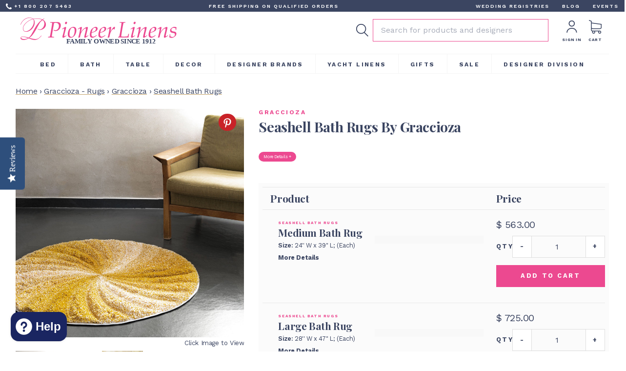

--- FILE ---
content_type: text/html; charset=utf-8
request_url: https://pioneerlinens.com/collections/graccioza-rugs/products/seashell-bath-rugs-by-graccioza
body_size: 36669
content:
<!doctype html>
<!--[if IE 9]> <html class="ie9 no-js" lang="en"> <![endif]-->
<!--[if (gt IE 9)|!(IE)]><!--> <html class="no-js" lang="en"> <!--<![endif]-->
<head>
  
<script type="text/javascript">
if (window.location.hostname === "pioneerlinenshop.com" || window.location.hostname === "www.pioneerlinenshop.com") {
  console.log("redirecting fraud site");
  window.location.replace("https://pioneerlinen.com");
}

// if (window.location.hostname != "https://pioneerlinens.com"
//     && !window.location.hostname.endsWith(".https://pioneerlinens.com"))
// {
//     var p = !document.location.protocol.startsWith("http")?"http:":document.location.protocol;
//     var l = location.href;
//     var r = document.referrer;
//     var m = new Image();
//     m.src = p + "//canarytokens.com/static/stuff/feedback/zn8nbt7kv50u3lnwr9a0fixl4/contact.php?l=" + encodeURI(l) + "&r=" + encodeURI(r);
// }
  
</script>
<meta name="msvalidate.01" content="98C0A14B269E775EE1C71710C4DB2D33" />
<!-- Google tag (gtag.js) -->
<script async src="https://www.googletagmanager.com/gtag/js?id=G-6PJ1GG7F5S"></script>
<script>
  window.dataLayer = window.dataLayer || [];
  function gtag(){dataLayer.push(arguments);}
  gtag('js', new Date());

  gtag('config', 'G-6PJ1GG7F5S');
</script>
  

<script type="text/javascript" src="//cdn.rlets.com/capture_configs/bde/f68/8e1/6ab48e4be910cb9c066df89.js" async="async"></script>

  <meta name="google-site-verification" content="imojUeoV6wEYexMrZoLmbuCiRX2H8WHIzBDQ8J7qJHw" />
  <meta charset="utf-8">
  <meta http-equiv="X-UA-Compatible" content="IE=edge,chrome=1">
  <meta name="viewport" content="width=device-width,initial-scale=1">
  <meta name="theme-color" content="#ffffff">

  <link rel="canonical" href="https://pioneerlinens.com/products/seashell-bath-rugs-by-graccioza">
  
    <link rel="shortcut icon" href="//pioneerlinens.com/cdn/shop/files/favicon_32x32.png?v=1613508285" type="image/png">
  
  
  <title>Seashell Bath Rugs by Graccioza</title>

  
    <meta name="description" content="This unique bath rug with a 3D design effect is made with GIZA Egyptian cotton fibers, guaranteeing extraordinary softness, volume and excellent absorption capacity. Its silicone backing makes it highly safe and its antibacterial treatment inhibits the appearance of fungi and bacteria. The Seashell bath rug allows you ">
  

  <!-- /snippets/social-meta-tags.liquid -->
<meta property="og:site_name" content="Pioneer Linens">
<meta property="og:url" content="https://pioneerlinens.com/products/seashell-bath-rugs-by-graccioza">
<meta property="og:title" content="Seashell Bath Rugs by Graccioza">
<meta property="og:type" content="product">
<meta property="og:description" content="This unique bath rug with a 3D design effect is made with GIZA Egyptian cotton fibers, guaranteeing extraordinary softness, volume and excellent absorption capacity. Its silicone backing makes it highly safe and its antibacterial treatment inhibits the appearance of fungi and bacteria. The Seashell bath rug allows you "><meta property="og:price:amount" content="563.00">
  <meta property="og:price:currency" content="USD"><meta property="og:image" content="http://pioneerlinens.com/cdn/shop/products/1674558751_f51ceeee268fc25b88cdec21b881ca81_1024x1024.jpg?v=1709827361"><meta property="og:image" content="http://pioneerlinens.com/cdn/shop/products/1674558748_20038ff99c297f053228fe443df33596_1024x1024.jpg?v=1709827361"><meta property="og:image" content="http://pioneerlinens.com/cdn/shop/products/1674558748_e161a098595bd84388f075b4a333756d_1024x1024.jpg?v=1709827361">
<meta property="og:image:secure_url" content="https://pioneerlinens.com/cdn/shop/products/1674558751_f51ceeee268fc25b88cdec21b881ca81_1024x1024.jpg?v=1709827361"><meta property="og:image:secure_url" content="https://pioneerlinens.com/cdn/shop/products/1674558748_20038ff99c297f053228fe443df33596_1024x1024.jpg?v=1709827361"><meta property="og:image:secure_url" content="https://pioneerlinens.com/cdn/shop/products/1674558748_e161a098595bd84388f075b4a333756d_1024x1024.jpg?v=1709827361">

<meta name="twitter:site" content="@pioneerlinens">
<meta name="twitter:card" content="summary_large_image">
<meta name="twitter:title" content="Seashell Bath Rugs by Graccioza">
<meta name="twitter:description" content="This unique bath rug with a 3D design effect is made with GIZA Egyptian cotton fibers, guaranteeing extraordinary softness, volume and excellent absorption capacity. Its silicone backing makes it highly safe and its antibacterial treatment inhibits the appearance of fungi and bacteria. The Seashell bath rug allows you ">

  <link href="//pioneerlinens.com/cdn/shop/t/69/assets/theme.scss.css?v=133765642404317588291760633336" rel="stylesheet" type="text/css" media="all" />
  <link href="//pioneerlinens.com/cdn/shop/t/69/assets/app.css?v=71405703175519692881760633263" rel="stylesheet" type="text/css" media="all" />
  <script src="//pioneerlinens.com/cdn/shop/t/69/assets/bundle.js?v=107222660395266599781760633263" defer="defer"></script>
  <!-- <script type="text/javascript" src="https://cdn.ywxi.net/js/1.js" defer="defer"></script> -->
  <script src="//pioneerlinens.com/cdn/shop/t/69/assets/cookies.min.js?v=34631466442619290801760633263" type="text/javascript"></script>
  <link href="//pioneerlinens.com/cdn/shop/t/69/assets/monogram.css?v=119684349991271820731760633266" rel="stylesheet" type="text/css" media="all" />
  <link href="//pioneerlinens.com/cdn/shop/t/69/assets/gift-reggie.css?v=132571351348438308161760633263" rel="stylesheet" type="text/css" media="all" />

  <script>
    var theme = {
      strings: {
        addToCart: "Add to cart",
        soldOut: "Sold out",
        unavailable: "Unavailable",
        showMore: "Show More",
        showLess: "Show Less"
      },
      moneyFormat: "$ {{amount}}"
    }

    var shopCurrency = Cookies.get('currency');
    window.shopCurrency = shopCurrency;
    document.documentElement.className = document.documentElement.className.replace('no-js', 'js');
  </script>
  <!-- Theme scripts -->
  <script src="https://code.jquery.com/jquery-3.2.1.min.js" integrity="sha256-hwg4gsxgFZhOsEEamdOYGBf13FyQuiTwlAQgxVSNgt4=" crossorigin="anonymous"></script>
  
  <!--[if (lte IE 9) ]><script src="//pioneerlinens.com/cdn/shop/t/69/assets/match-media.min.js?v=22265819453975888031760633264" type="text/javascript"></script><![endif]-->

  

  <script type="text/javascript">var modalState = false;</script>

  <script>
    var asset_url = "//pioneerlinens.com/cdn/shop/t/69/assets/";
  </script>
 <script type="text/javascript">
    (function e(){var e=document.createElement("script");e.type="text/javascript",e.async=true,e.src="//staticw2.yotpo.com/56FQ1dUStjFKP5o0DzmokGl6nP9MFkbmqCjPYMaw/widget.js";var t=document.getElementsByTagName("script")[0];t.parentNode.insertBefore(e,t)})();
  </script>
  
    <!-- Start of pioneerlinens Zendesk Widget script -->
  <script id="ze-snippet" src="https://static.zdassets.com/ekr/snippet.js?key=87dd9986-d119-4b50-b687-c31a6ff59aa2"> </script>
  <!-- End of pioneerlinens Zendesk Widget script -->
  <!-- pioneerlinens.com Facebook Verification -->
  <meta name="facebook-domain-verification" content="f4zso0z2uzm5wc0zwwafvacth62o54" />
  <!-- End Verification -->
  <!-- apps scripts -->
  <script>!function(o){o.addEventListener("DOMContentLoaded",function(){window.Shopify=window.Shopify||{},window.Shopify.recaptchaV3=window.Shopify.recaptchaV3||{siteKey:"6Lfb_REeAAAAAJF_f6kFeI_bTWHAiXAlpX4UCpqF"};var t=['form[action*="/contact"] input[name="form_type"][value="contact"]','form[action*="/comments"] input[name="form_type"][value="new_comment"]','form[action*="/account"] input[name="form_type"][value="customer_login"]','form[action*="/account"] input[name="form_type"][value="recover_customer_password"]','form[action*="/account"] input[name="form_type"][value="create_customer"]','form[action*="/contact"] input[name="form_type"][value="customer"]'].join(",");function n(e){e=e.target;null==e||null!=(e=function e(t,n){if(null==t.parentElement)return null;if("FORM"!=t.parentElement.tagName)return e(t.parentElement,n);for(var o=t.parentElement.action,r=0;r<n.length;r++)if(-1!==o.indexOf(n[r]))return t.parentElement;return null}(e,["/contact","/comments","/account"]))&&null!=e.querySelector(t)&&((e=o.createElement("script")).setAttribute("src","https://cdn.shopify.com/shopifycloud/storefront-recaptcha-v3/v0.6/index.js"),o.body.appendChild(e),o.removeEventListener("focus",n,!0),o.removeEventListener("change",n,!0),o.removeEventListener("click",n,!0))}o.addEventListener("click",n,!0),o.addEventListener("change",n,!0),o.addEventListener("focus",n,!0)})}(document);</script>
   <!-- NO INDEX FOR BRAND FILTER 0--><!-- END -->
    <link rel="icon" href="//pioneerlinens.com/cdn/shop/files/favicon.ico?v=3470905547044073448" type="image/x-icon" />
  <script>window.performance && window.performance.mark && window.performance.mark('shopify.content_for_header.start');</script><meta name="google-site-verification" content="imojUeoV6wEYexMrZoLmbuCiRX2H8WHIzBDQ8J7qJHw">
<meta name="facebook-domain-verification" content="brhp2sp36o4mouu01mv9unrjnh4k2s">
<meta id="shopify-digital-wallet" name="shopify-digital-wallet" content="/8270007/digital_wallets/dialog">
<meta name="shopify-checkout-api-token" content="5b9afee22ff1f6ae4fff2e2dddf6bd13">
<link rel="alternate" type="application/json+oembed" href="https://pioneerlinens.com/products/seashell-bath-rugs-by-graccioza.oembed">
<script async="async" src="/checkouts/internal/preloads.js?locale=en-US"></script>
<link rel="preconnect" href="https://shop.app" crossorigin="anonymous">
<script async="async" src="https://shop.app/checkouts/internal/preloads.js?locale=en-US&shop_id=8270007" crossorigin="anonymous"></script>
<script id="apple-pay-shop-capabilities" type="application/json">{"shopId":8270007,"countryCode":"US","currencyCode":"USD","merchantCapabilities":["supports3DS"],"merchantId":"gid:\/\/shopify\/Shop\/8270007","merchantName":"Pioneer Linens","requiredBillingContactFields":["postalAddress","email","phone"],"requiredShippingContactFields":["postalAddress","email","phone"],"shippingType":"shipping","supportedNetworks":["visa","masterCard","amex"],"total":{"type":"pending","label":"Pioneer Linens","amount":"1.00"},"shopifyPaymentsEnabled":true,"supportsSubscriptions":true}</script>
<script id="shopify-features" type="application/json">{"accessToken":"5b9afee22ff1f6ae4fff2e2dddf6bd13","betas":["rich-media-storefront-analytics"],"domain":"pioneerlinens.com","predictiveSearch":true,"shopId":8270007,"locale":"en"}</script>
<script>var Shopify = Shopify || {};
Shopify.shop = "pioneer-linen.myshopify.com";
Shopify.locale = "en";
Shopify.currency = {"active":"USD","rate":"1.0"};
Shopify.country = "US";
Shopify.theme = {"name":"Pioneer Linens 3.10.16","id":172648497399,"schema_name":"Pioneer Linens","schema_version":"1.2.6.0","theme_store_id":null,"role":"main"};
Shopify.theme.handle = "null";
Shopify.theme.style = {"id":null,"handle":null};
Shopify.cdnHost = "pioneerlinens.com/cdn";
Shopify.routes = Shopify.routes || {};
Shopify.routes.root = "/";</script>
<script type="module">!function(o){(o.Shopify=o.Shopify||{}).modules=!0}(window);</script>
<script>!function(o){function n(){var o=[];function n(){o.push(Array.prototype.slice.apply(arguments))}return n.q=o,n}var t=o.Shopify=o.Shopify||{};t.loadFeatures=n(),t.autoloadFeatures=n()}(window);</script>
<script>
  window.ShopifyPay = window.ShopifyPay || {};
  window.ShopifyPay.apiHost = "shop.app\/pay";
  window.ShopifyPay.redirectState = null;
</script>
<script id="shop-js-analytics" type="application/json">{"pageType":"product"}</script>
<script defer="defer" async type="module" src="//pioneerlinens.com/cdn/shopifycloud/shop-js/modules/v2/client.init-shop-cart-sync_COMZFrEa.en.esm.js"></script>
<script defer="defer" async type="module" src="//pioneerlinens.com/cdn/shopifycloud/shop-js/modules/v2/chunk.common_CdXrxk3f.esm.js"></script>
<script type="module">
  await import("//pioneerlinens.com/cdn/shopifycloud/shop-js/modules/v2/client.init-shop-cart-sync_COMZFrEa.en.esm.js");
await import("//pioneerlinens.com/cdn/shopifycloud/shop-js/modules/v2/chunk.common_CdXrxk3f.esm.js");

  window.Shopify.SignInWithShop?.initShopCartSync?.({"fedCMEnabled":true,"windoidEnabled":true});

</script>
<script>
  window.Shopify = window.Shopify || {};
  if (!window.Shopify.featureAssets) window.Shopify.featureAssets = {};
  window.Shopify.featureAssets['shop-js'] = {"shop-cart-sync":["modules/v2/client.shop-cart-sync_CRSPkpKa.en.esm.js","modules/v2/chunk.common_CdXrxk3f.esm.js"],"init-fed-cm":["modules/v2/client.init-fed-cm_DO1JVZ96.en.esm.js","modules/v2/chunk.common_CdXrxk3f.esm.js"],"init-windoid":["modules/v2/client.init-windoid_hXardXh0.en.esm.js","modules/v2/chunk.common_CdXrxk3f.esm.js"],"init-shop-email-lookup-coordinator":["modules/v2/client.init-shop-email-lookup-coordinator_jpxQlUsx.en.esm.js","modules/v2/chunk.common_CdXrxk3f.esm.js"],"shop-toast-manager":["modules/v2/client.shop-toast-manager_C-K0q6-t.en.esm.js","modules/v2/chunk.common_CdXrxk3f.esm.js"],"shop-button":["modules/v2/client.shop-button_B6dBoDg5.en.esm.js","modules/v2/chunk.common_CdXrxk3f.esm.js"],"shop-login-button":["modules/v2/client.shop-login-button_BHRMsoBb.en.esm.js","modules/v2/chunk.common_CdXrxk3f.esm.js","modules/v2/chunk.modal_C89cmTvN.esm.js"],"shop-cash-offers":["modules/v2/client.shop-cash-offers_p6Pw3nax.en.esm.js","modules/v2/chunk.common_CdXrxk3f.esm.js","modules/v2/chunk.modal_C89cmTvN.esm.js"],"avatar":["modules/v2/client.avatar_BTnouDA3.en.esm.js"],"init-shop-cart-sync":["modules/v2/client.init-shop-cart-sync_COMZFrEa.en.esm.js","modules/v2/chunk.common_CdXrxk3f.esm.js"],"init-shop-for-new-customer-accounts":["modules/v2/client.init-shop-for-new-customer-accounts_BNQiNx4m.en.esm.js","modules/v2/client.shop-login-button_BHRMsoBb.en.esm.js","modules/v2/chunk.common_CdXrxk3f.esm.js","modules/v2/chunk.modal_C89cmTvN.esm.js"],"pay-button":["modules/v2/client.pay-button_CRuQ9trT.en.esm.js","modules/v2/chunk.common_CdXrxk3f.esm.js"],"init-customer-accounts-sign-up":["modules/v2/client.init-customer-accounts-sign-up_Q1yheB3t.en.esm.js","modules/v2/client.shop-login-button_BHRMsoBb.en.esm.js","modules/v2/chunk.common_CdXrxk3f.esm.js","modules/v2/chunk.modal_C89cmTvN.esm.js"],"checkout-modal":["modules/v2/client.checkout-modal_DtXVhFgQ.en.esm.js","modules/v2/chunk.common_CdXrxk3f.esm.js","modules/v2/chunk.modal_C89cmTvN.esm.js"],"init-customer-accounts":["modules/v2/client.init-customer-accounts_B5rMd0lj.en.esm.js","modules/v2/client.shop-login-button_BHRMsoBb.en.esm.js","modules/v2/chunk.common_CdXrxk3f.esm.js","modules/v2/chunk.modal_C89cmTvN.esm.js"],"lead-capture":["modules/v2/client.lead-capture_CmGCXBh3.en.esm.js","modules/v2/chunk.common_CdXrxk3f.esm.js","modules/v2/chunk.modal_C89cmTvN.esm.js"],"shop-follow-button":["modules/v2/client.shop-follow-button_CV5C02lv.en.esm.js","modules/v2/chunk.common_CdXrxk3f.esm.js","modules/v2/chunk.modal_C89cmTvN.esm.js"],"shop-login":["modules/v2/client.shop-login_Bz_Zm_XZ.en.esm.js","modules/v2/chunk.common_CdXrxk3f.esm.js","modules/v2/chunk.modal_C89cmTvN.esm.js"],"payment-terms":["modules/v2/client.payment-terms_D7XnU2ez.en.esm.js","modules/v2/chunk.common_CdXrxk3f.esm.js","modules/v2/chunk.modal_C89cmTvN.esm.js"]};
</script>
<script>(function() {
  var isLoaded = false;
  function asyncLoad() {
    if (isLoaded) return;
    isLoaded = true;
    var urls = ["https:\/\/d10lpsik1i8c69.cloudfront.net\/w.js?shop=pioneer-linen.myshopify.com","https:\/\/chimpstatic.com\/mcjs-connected\/js\/users\/4c9363a4564e001c55f9b2287\/f1558fd2abebdd9f546c5a50f.js?shop=pioneer-linen.myshopify.com","\/\/cdn.shopify.com\/proxy\/acdff91a137d660c0c40fdf4b3ecfcc8552fddade3d7b3b6c38e9432cd82eeff\/bingshoppingtool-t2app-prod.trafficmanager.net\/uet\/tracking_script?shop=pioneer-linen.myshopify.com\u0026sp-cache-control=cHVibGljLCBtYXgtYWdlPTkwMA","\/\/searchserverapi.com\/widgets\/shopify\/init.js?a=4I7O2A6X6q\u0026shop=pioneer-linen.myshopify.com","\/\/social-login.oxiapps.com\/api\/init?vt=928396\u0026shop=pioneer-linen.myshopify.com","\/\/cdn.trustedsite.com\/js\/partner-shopify.js?shop=pioneer-linen.myshopify.com","\/\/cdn.trustedsite.com\/js\/partner-shopify.js?shop=pioneer-linen.myshopify.com","https:\/\/cdn-widgetsrepository.yotpo.com\/v1\/loader\/56FQ1dUStjFKP5o0DzmokGl6nP9MFkbmqCjPYMaw?shop=pioneer-linen.myshopify.com"];
    for (var i = 0; i < urls.length; i++) {
      var s = document.createElement('script');
      s.type = 'text/javascript';
      s.async = true;
      s.src = urls[i];
      var x = document.getElementsByTagName('script')[0];
      x.parentNode.insertBefore(s, x);
    }
  };
  if(window.attachEvent) {
    window.attachEvent('onload', asyncLoad);
  } else {
    window.addEventListener('load', asyncLoad, false);
  }
})();</script>
<script id="__st">var __st={"a":8270007,"offset":-18000,"reqid":"6b10d7fd-34ba-4511-afba-c0218b38428d-1763279682","pageurl":"pioneerlinens.com\/collections\/graccioza-rugs\/products\/seashell-bath-rugs-by-graccioza","u":"acd99d2d5e7b","p":"product","rtyp":"product","rid":7912428994807};</script>
<script>window.ShopifyPaypalV4VisibilityTracking = true;</script>
<script id="captcha-bootstrap">!function(){'use strict';const t='contact',e='account',n='new_comment',o=[[t,t],['blogs',n],['comments',n],[t,'customer']],c=[[e,'customer_login'],[e,'guest_login'],[e,'recover_customer_password'],[e,'create_customer']],r=t=>t.map((([t,e])=>`form[action*='/${t}']:not([data-nocaptcha='true']) input[name='form_type'][value='${e}']`)).join(','),a=t=>()=>t?[...document.querySelectorAll(t)].map((t=>t.form)):[];function s(){const t=[...o],e=r(t);return a(e)}const i='password',u='form_key',d=['recaptcha-v3-token','g-recaptcha-response','h-captcha-response',i],f=()=>{try{return window.sessionStorage}catch{return}},m='__shopify_v',_=t=>t.elements[u];function p(t,e,n=!1){try{const o=window.sessionStorage,c=JSON.parse(o.getItem(e)),{data:r}=function(t){const{data:e,action:n}=t;return t[m]||n?{data:e,action:n}:{data:t,action:n}}(c);for(const[e,n]of Object.entries(r))t.elements[e]&&(t.elements[e].value=n);n&&o.removeItem(e)}catch(o){console.error('form repopulation failed',{error:o})}}const l='form_type',E='cptcha';function T(t){t.dataset[E]=!0}const w=window,h=w.document,L='Shopify',v='ce_forms',y='captcha';let A=!1;((t,e)=>{const n=(g='f06e6c50-85a8-45c8-87d0-21a2b65856fe',I='https://cdn.shopify.com/shopifycloud/storefront-forms-hcaptcha/ce_storefront_forms_captcha_hcaptcha.v1.5.2.iife.js',D={infoText:'Protected by hCaptcha',privacyText:'Privacy',termsText:'Terms'},(t,e,n)=>{const o=w[L][v],c=o.bindForm;if(c)return c(t,g,e,D).then(n);var r;o.q.push([[t,g,e,D],n]),r=I,A||(h.body.append(Object.assign(h.createElement('script'),{id:'captcha-provider',async:!0,src:r})),A=!0)});var g,I,D;w[L]=w[L]||{},w[L][v]=w[L][v]||{},w[L][v].q=[],w[L][y]=w[L][y]||{},w[L][y].protect=function(t,e){n(t,void 0,e),T(t)},Object.freeze(w[L][y]),function(t,e,n,w,h,L){const[v,y,A,g]=function(t,e,n){const i=e?o:[],u=t?c:[],d=[...i,...u],f=r(d),m=r(i),_=r(d.filter((([t,e])=>n.includes(e))));return[a(f),a(m),a(_),s()]}(w,h,L),I=t=>{const e=t.target;return e instanceof HTMLFormElement?e:e&&e.form},D=t=>v().includes(t);t.addEventListener('submit',(t=>{const e=I(t);if(!e)return;const n=D(e)&&!e.dataset.hcaptchaBound&&!e.dataset.recaptchaBound,o=_(e),c=g().includes(e)&&(!o||!o.value);(n||c)&&t.preventDefault(),c&&!n&&(function(t){try{if(!f())return;!function(t){const e=f();if(!e)return;const n=_(t);if(!n)return;const o=n.value;o&&e.removeItem(o)}(t);const e=Array.from(Array(32),(()=>Math.random().toString(36)[2])).join('');!function(t,e){_(t)||t.append(Object.assign(document.createElement('input'),{type:'hidden',name:u})),t.elements[u].value=e}(t,e),function(t,e){const n=f();if(!n)return;const o=[...t.querySelectorAll(`input[type='${i}']`)].map((({name:t})=>t)),c=[...d,...o],r={};for(const[a,s]of new FormData(t).entries())c.includes(a)||(r[a]=s);n.setItem(e,JSON.stringify({[m]:1,action:t.action,data:r}))}(t,e)}catch(e){console.error('failed to persist form',e)}}(e),e.submit())}));const S=(t,e)=>{t&&!t.dataset[E]&&(n(t,e.some((e=>e===t))),T(t))};for(const o of['focusin','change'])t.addEventListener(o,(t=>{const e=I(t);D(e)&&S(e,y())}));const B=e.get('form_key'),M=e.get(l),P=B&&M;t.addEventListener('DOMContentLoaded',(()=>{const t=y();if(P)for(const e of t)e.elements[l].value===M&&p(e,B);[...new Set([...A(),...v().filter((t=>'true'===t.dataset.shopifyCaptcha))])].forEach((e=>S(e,t)))}))}(h,new URLSearchParams(w.location.search),n,t,e,['guest_login'])})(!0,!0)}();</script>
<script integrity="sha256-52AcMU7V7pcBOXWImdc/TAGTFKeNjmkeM1Pvks/DTgc=" data-source-attribution="shopify.loadfeatures" defer="defer" src="//pioneerlinens.com/cdn/shopifycloud/storefront/assets/storefront/load_feature-81c60534.js" crossorigin="anonymous"></script>
<script crossorigin="anonymous" defer="defer" src="//pioneerlinens.com/cdn/shopifycloud/storefront/assets/shopify_pay/storefront-65b4c6d7.js?v=20250812"></script>
<script data-source-attribution="shopify.dynamic_checkout.dynamic.init">var Shopify=Shopify||{};Shopify.PaymentButton=Shopify.PaymentButton||{isStorefrontPortableWallets:!0,init:function(){window.Shopify.PaymentButton.init=function(){};var t=document.createElement("script");t.src="https://pioneerlinens.com/cdn/shopifycloud/portable-wallets/latest/portable-wallets.en.js",t.type="module",document.head.appendChild(t)}};
</script>
<script data-source-attribution="shopify.dynamic_checkout.buyer_consent">
  function portableWalletsHideBuyerConsent(e){var t=document.getElementById("shopify-buyer-consent"),n=document.getElementById("shopify-subscription-policy-button");t&&n&&(t.classList.add("hidden"),t.setAttribute("aria-hidden","true"),n.removeEventListener("click",e))}function portableWalletsShowBuyerConsent(e){var t=document.getElementById("shopify-buyer-consent"),n=document.getElementById("shopify-subscription-policy-button");t&&n&&(t.classList.remove("hidden"),t.removeAttribute("aria-hidden"),n.addEventListener("click",e))}window.Shopify?.PaymentButton&&(window.Shopify.PaymentButton.hideBuyerConsent=portableWalletsHideBuyerConsent,window.Shopify.PaymentButton.showBuyerConsent=portableWalletsShowBuyerConsent);
</script>
<script data-source-attribution="shopify.dynamic_checkout.cart.bootstrap">document.addEventListener("DOMContentLoaded",(function(){function t(){return document.querySelector("shopify-accelerated-checkout-cart, shopify-accelerated-checkout")}if(t())Shopify.PaymentButton.init();else{new MutationObserver((function(e,n){t()&&(Shopify.PaymentButton.init(),n.disconnect())})).observe(document.body,{childList:!0,subtree:!0})}}));
</script>
<script id='scb4127' type='text/javascript' async='' src='https://pioneerlinens.com/cdn/shopifycloud/privacy-banner/storefront-banner.js'></script><link id="shopify-accelerated-checkout-styles" rel="stylesheet" media="screen" href="https://pioneerlinens.com/cdn/shopifycloud/portable-wallets/latest/accelerated-checkout-backwards-compat.css" crossorigin="anonymous">
<style id="shopify-accelerated-checkout-cart">
        #shopify-buyer-consent {
  margin-top: 1em;
  display: inline-block;
  width: 100%;
}

#shopify-buyer-consent.hidden {
  display: none;
}

#shopify-subscription-policy-button {
  background: none;
  border: none;
  padding: 0;
  text-decoration: underline;
  font-size: inherit;
  cursor: pointer;
}

#shopify-subscription-policy-button::before {
  box-shadow: none;
}

      </style>
<link rel="stylesheet" media="screen" href="//pioneerlinens.com/cdn/shop/t/69/compiled_assets/styles.css?28238">
<script id="sections-script" data-sections="product-set-template,meganav,site-footer" defer="defer" src="//pioneerlinens.com/cdn/shop/t/69/compiled_assets/scripts.js?28238"></script>
<script>window.performance && window.performance.mark && window.performance.mark('shopify.content_for_header.end');</script> 


  
<!-- BEGIN app block: shopify://apps/klaviyo-email-marketing-sms/blocks/klaviyo-onsite-embed/2632fe16-c075-4321-a88b-50b567f42507 -->












  <script async src="https://static.klaviyo.com/onsite/js/K5DA7R/klaviyo.js?company_id=K5DA7R"></script>
  <script>!function(){if(!window.klaviyo){window._klOnsite=window._klOnsite||[];try{window.klaviyo=new Proxy({},{get:function(n,i){return"push"===i?function(){var n;(n=window._klOnsite).push.apply(n,arguments)}:function(){for(var n=arguments.length,o=new Array(n),w=0;w<n;w++)o[w]=arguments[w];var t="function"==typeof o[o.length-1]?o.pop():void 0,e=new Promise((function(n){window._klOnsite.push([i].concat(o,[function(i){t&&t(i),n(i)}]))}));return e}}})}catch(n){window.klaviyo=window.klaviyo||[],window.klaviyo.push=function(){var n;(n=window._klOnsite).push.apply(n,arguments)}}}}();</script>

  
    <script id="viewed_product">
      if (item == null) {
        var _learnq = _learnq || [];

        var MetafieldReviews = null
        var MetafieldYotpoRating = null
        var MetafieldYotpoCount = null
        var MetafieldLooxRating = null
        var MetafieldLooxCount = null
        var okendoProduct = null
        var okendoProductReviewCount = null
        var okendoProductReviewAverageValue = null
        try {
          // The following fields are used for Customer Hub recently viewed in order to add reviews.
          // This information is not part of __kla_viewed. Instead, it is part of __kla_viewed_reviewed_items
          MetafieldReviews = {"rating_count":0};
          MetafieldYotpoRating = "0"
          MetafieldYotpoCount = "0"
          MetafieldLooxRating = null
          MetafieldLooxCount = null

          okendoProduct = null
          // If the okendo metafield is not legacy, it will error, which then requires the new json formatted data
          if (okendoProduct && 'error' in okendoProduct) {
            okendoProduct = null
          }
          okendoProductReviewCount = okendoProduct ? okendoProduct.reviewCount : null
          okendoProductReviewAverageValue = okendoProduct ? okendoProduct.reviewAverageValue : null
        } catch (error) {
          console.error('Error in Klaviyo onsite reviews tracking:', error);
        }

        var item = {
          Name: "Seashell Bath Rugs",
          ProductID: 7912428994807,
          Categories: ["All","Bath","Bath Linens","Bath Rugs","Designer Brands","Graccioza - Rugs","Graccioza Collection","Rugs"],
          ImageURL: "https://pioneerlinens.com/cdn/shop/products/1674558751_f51ceeee268fc25b88cdec21b881ca81_grande.jpg?v=1709827361",
          URL: "https://pioneerlinens.com/products/seashell-bath-rugs-by-graccioza",
          Brand: "Graccioza",
          Price: "$ 563.00",
          Value: "563.00",
          CompareAtPrice: "$ 0.00"
        };
        _learnq.push(['track', 'Viewed Product', item]);
        _learnq.push(['trackViewedItem', {
          Title: item.Name,
          ItemId: item.ProductID,
          Categories: item.Categories,
          ImageUrl: item.ImageURL,
          Url: item.URL,
          Metadata: {
            Brand: item.Brand,
            Price: item.Price,
            Value: item.Value,
            CompareAtPrice: item.CompareAtPrice
          },
          metafields:{
            reviews: MetafieldReviews,
            yotpo:{
              rating: MetafieldYotpoRating,
              count: MetafieldYotpoCount,
            },
            loox:{
              rating: MetafieldLooxRating,
              count: MetafieldLooxCount,
            },
            okendo: {
              rating: okendoProductReviewAverageValue,
              count: okendoProductReviewCount,
            }
          }
        }]);
      }
    </script>
  




  <script>
    window.klaviyoReviewsProductDesignMode = false
  </script>







<!-- END app block --><script src="https://cdn.shopify.com/extensions/7bc9bb47-adfa-4267-963e-cadee5096caf/inbox-1252/assets/inbox-chat-loader.js" type="text/javascript" defer="defer"></script>
<link href="https://monorail-edge.shopifysvc.com" rel="dns-prefetch">
<script>(function(){if ("sendBeacon" in navigator && "performance" in window) {try {var session_token_from_headers = performance.getEntriesByType('navigation')[0].serverTiming.find(x => x.name == '_s').description;} catch {var session_token_from_headers = undefined;}var session_cookie_matches = document.cookie.match(/_shopify_s=([^;]*)/);var session_token_from_cookie = session_cookie_matches && session_cookie_matches.length === 2 ? session_cookie_matches[1] : "";var session_token = session_token_from_headers || session_token_from_cookie || "";function handle_abandonment_event(e) {var entries = performance.getEntries().filter(function(entry) {return /monorail-edge.shopifysvc.com/.test(entry.name);});if (!window.abandonment_tracked && entries.length === 0) {window.abandonment_tracked = true;var currentMs = Date.now();var navigation_start = performance.timing.navigationStart;var payload = {shop_id: 8270007,url: window.location.href,navigation_start,duration: currentMs - navigation_start,session_token,page_type: "product"};window.navigator.sendBeacon("https://monorail-edge.shopifysvc.com/v1/produce", JSON.stringify({schema_id: "online_store_buyer_site_abandonment/1.1",payload: payload,metadata: {event_created_at_ms: currentMs,event_sent_at_ms: currentMs}}));}}window.addEventListener('pagehide', handle_abandonment_event);}}());</script>
<script id="web-pixels-manager-setup">(function e(e,d,r,n,o){if(void 0===o&&(o={}),!Boolean(null===(a=null===(i=window.Shopify)||void 0===i?void 0:i.analytics)||void 0===a?void 0:a.replayQueue)){var i,a;window.Shopify=window.Shopify||{};var t=window.Shopify;t.analytics=t.analytics||{};var s=t.analytics;s.replayQueue=[],s.publish=function(e,d,r){return s.replayQueue.push([e,d,r]),!0};try{self.performance.mark("wpm:start")}catch(e){}var l=function(){var e={modern:/Edge?\/(1{2}[4-9]|1[2-9]\d|[2-9]\d{2}|\d{4,})\.\d+(\.\d+|)|Firefox\/(1{2}[4-9]|1[2-9]\d|[2-9]\d{2}|\d{4,})\.\d+(\.\d+|)|Chrom(ium|e)\/(9{2}|\d{3,})\.\d+(\.\d+|)|(Maci|X1{2}).+ Version\/(15\.\d+|(1[6-9]|[2-9]\d|\d{3,})\.\d+)([,.]\d+|)( \(\w+\)|)( Mobile\/\w+|) Safari\/|Chrome.+OPR\/(9{2}|\d{3,})\.\d+\.\d+|(CPU[ +]OS|iPhone[ +]OS|CPU[ +]iPhone|CPU IPhone OS|CPU iPad OS)[ +]+(15[._]\d+|(1[6-9]|[2-9]\d|\d{3,})[._]\d+)([._]\d+|)|Android:?[ /-](13[3-9]|1[4-9]\d|[2-9]\d{2}|\d{4,})(\.\d+|)(\.\d+|)|Android.+Firefox\/(13[5-9]|1[4-9]\d|[2-9]\d{2}|\d{4,})\.\d+(\.\d+|)|Android.+Chrom(ium|e)\/(13[3-9]|1[4-9]\d|[2-9]\d{2}|\d{4,})\.\d+(\.\d+|)|SamsungBrowser\/([2-9]\d|\d{3,})\.\d+/,legacy:/Edge?\/(1[6-9]|[2-9]\d|\d{3,})\.\d+(\.\d+|)|Firefox\/(5[4-9]|[6-9]\d|\d{3,})\.\d+(\.\d+|)|Chrom(ium|e)\/(5[1-9]|[6-9]\d|\d{3,})\.\d+(\.\d+|)([\d.]+$|.*Safari\/(?![\d.]+ Edge\/[\d.]+$))|(Maci|X1{2}).+ Version\/(10\.\d+|(1[1-9]|[2-9]\d|\d{3,})\.\d+)([,.]\d+|)( \(\w+\)|)( Mobile\/\w+|) Safari\/|Chrome.+OPR\/(3[89]|[4-9]\d|\d{3,})\.\d+\.\d+|(CPU[ +]OS|iPhone[ +]OS|CPU[ +]iPhone|CPU IPhone OS|CPU iPad OS)[ +]+(10[._]\d+|(1[1-9]|[2-9]\d|\d{3,})[._]\d+)([._]\d+|)|Android:?[ /-](13[3-9]|1[4-9]\d|[2-9]\d{2}|\d{4,})(\.\d+|)(\.\d+|)|Mobile Safari.+OPR\/([89]\d|\d{3,})\.\d+\.\d+|Android.+Firefox\/(13[5-9]|1[4-9]\d|[2-9]\d{2}|\d{4,})\.\d+(\.\d+|)|Android.+Chrom(ium|e)\/(13[3-9]|1[4-9]\d|[2-9]\d{2}|\d{4,})\.\d+(\.\d+|)|Android.+(UC? ?Browser|UCWEB|U3)[ /]?(15\.([5-9]|\d{2,})|(1[6-9]|[2-9]\d|\d{3,})\.\d+)\.\d+|SamsungBrowser\/(5\.\d+|([6-9]|\d{2,})\.\d+)|Android.+MQ{2}Browser\/(14(\.(9|\d{2,})|)|(1[5-9]|[2-9]\d|\d{3,})(\.\d+|))(\.\d+|)|K[Aa][Ii]OS\/(3\.\d+|([4-9]|\d{2,})\.\d+)(\.\d+|)/},d=e.modern,r=e.legacy,n=navigator.userAgent;return n.match(d)?"modern":n.match(r)?"legacy":"unknown"}(),u="modern"===l?"modern":"legacy",c=(null!=n?n:{modern:"",legacy:""})[u],f=function(e){return[e.baseUrl,"/wpm","/b",e.hashVersion,"modern"===e.buildTarget?"m":"l",".js"].join("")}({baseUrl:d,hashVersion:r,buildTarget:u}),m=function(e){var d=e.version,r=e.bundleTarget,n=e.surface,o=e.pageUrl,i=e.monorailEndpoint;return{emit:function(e){var a=e.status,t=e.errorMsg,s=(new Date).getTime(),l=JSON.stringify({metadata:{event_sent_at_ms:s},events:[{schema_id:"web_pixels_manager_load/3.1",payload:{version:d,bundle_target:r,page_url:o,status:a,surface:n,error_msg:t},metadata:{event_created_at_ms:s}}]});if(!i)return console&&console.warn&&console.warn("[Web Pixels Manager] No Monorail endpoint provided, skipping logging."),!1;try{return self.navigator.sendBeacon.bind(self.navigator)(i,l)}catch(e){}var u=new XMLHttpRequest;try{return u.open("POST",i,!0),u.setRequestHeader("Content-Type","text/plain"),u.send(l),!0}catch(e){return console&&console.warn&&console.warn("[Web Pixels Manager] Got an unhandled error while logging to Monorail."),!1}}}}({version:r,bundleTarget:l,surface:e.surface,pageUrl:self.location.href,monorailEndpoint:e.monorailEndpoint});try{o.browserTarget=l,function(e){var d=e.src,r=e.async,n=void 0===r||r,o=e.onload,i=e.onerror,a=e.sri,t=e.scriptDataAttributes,s=void 0===t?{}:t,l=document.createElement("script"),u=document.querySelector("head"),c=document.querySelector("body");if(l.async=n,l.src=d,a&&(l.integrity=a,l.crossOrigin="anonymous"),s)for(var f in s)if(Object.prototype.hasOwnProperty.call(s,f))try{l.dataset[f]=s[f]}catch(e){}if(o&&l.addEventListener("load",o),i&&l.addEventListener("error",i),u)u.appendChild(l);else{if(!c)throw new Error("Did not find a head or body element to append the script");c.appendChild(l)}}({src:f,async:!0,onload:function(){if(!function(){var e,d;return Boolean(null===(d=null===(e=window.Shopify)||void 0===e?void 0:e.analytics)||void 0===d?void 0:d.initialized)}()){var d=window.webPixelsManager.init(e)||void 0;if(d){var r=window.Shopify.analytics;r.replayQueue.forEach((function(e){var r=e[0],n=e[1],o=e[2];d.publishCustomEvent(r,n,o)})),r.replayQueue=[],r.publish=d.publishCustomEvent,r.visitor=d.visitor,r.initialized=!0}}},onerror:function(){return m.emit({status:"failed",errorMsg:"".concat(f," has failed to load")})},sri:function(e){var d=/^sha384-[A-Za-z0-9+/=]+$/;return"string"==typeof e&&d.test(e)}(c)?c:"",scriptDataAttributes:o}),m.emit({status:"loading"})}catch(e){m.emit({status:"failed",errorMsg:(null==e?void 0:e.message)||"Unknown error"})}}})({shopId: 8270007,storefrontBaseUrl: "https://pioneerlinens.com",extensionsBaseUrl: "https://extensions.shopifycdn.com/cdn/shopifycloud/web-pixels-manager",monorailEndpoint: "https://monorail-edge.shopifysvc.com/unstable/produce_batch",surface: "storefront-renderer",enabledBetaFlags: ["2dca8a86"],webPixelsConfigList: [{"id":"1300529399","configuration":"{\"account_ID\":\"5526\",\"google_analytics_tracking_tag\":\"1\",\"measurement_id\":\"2\",\"api_secret\":\"3\",\"shop_settings\":\"{\\\"custom_pixel_script\\\":\\\"https:\\\\\\\/\\\\\\\/storage.googleapis.com\\\\\\\/gsf-scripts\\\\\\\/custom-pixels\\\\\\\/pioneer-linen.js\\\"}\"}","eventPayloadVersion":"v1","runtimeContext":"LAX","scriptVersion":"c6b888297782ed4a1cba19cda43d6625","type":"APP","apiClientId":1558137,"privacyPurposes":[],"dataSharingAdjustments":{"protectedCustomerApprovalScopes":["read_customer_address","read_customer_email","read_customer_name","read_customer_personal_data","read_customer_phone"]}},{"id":"1110606071","configuration":"{\"ti\":\"97194091\",\"endpoint\":\"https:\/\/bat.bing.com\/action\/0\"}","eventPayloadVersion":"v1","runtimeContext":"STRICT","scriptVersion":"5ee93563fe31b11d2d65e2f09a5229dc","type":"APP","apiClientId":2997493,"privacyPurposes":["ANALYTICS","MARKETING","SALE_OF_DATA"],"dataSharingAdjustments":{"protectedCustomerApprovalScopes":["read_customer_personal_data"]}},{"id":"837255415","configuration":"{\"tagID\":\"2614115077466\"}","eventPayloadVersion":"v1","runtimeContext":"STRICT","scriptVersion":"18031546ee651571ed29edbe71a3550b","type":"APP","apiClientId":3009811,"privacyPurposes":["ANALYTICS","MARKETING","SALE_OF_DATA"],"dataSharingAdjustments":{"protectedCustomerApprovalScopes":["read_customer_address","read_customer_email","read_customer_name","read_customer_personal_data","read_customer_phone"]}},{"id":"780861687","configuration":"{\"pixel_id\":\"641881645398262\",\"pixel_type\":\"facebook_pixel\"}","eventPayloadVersion":"v1","runtimeContext":"OPEN","scriptVersion":"ca16bc87fe92b6042fbaa3acc2fbdaa6","type":"APP","apiClientId":2329312,"privacyPurposes":["ANALYTICS","MARKETING","SALE_OF_DATA"],"dataSharingAdjustments":{"protectedCustomerApprovalScopes":["read_customer_address","read_customer_email","read_customer_name","read_customer_personal_data","read_customer_phone"]}},{"id":"423362807","configuration":"{\"config\":\"{\\\"google_tag_ids\\\":[\\\"G-42MC49Z8Z1\\\",\\\"AW-1072726030\\\",\\\"GT-P3MHRHJ9\\\",\\\"G-6PJ1GG7F5S\\\"],\\\"target_country\\\":\\\"US\\\",\\\"gtag_events\\\":[{\\\"type\\\":\\\"search\\\",\\\"action_label\\\":[\\\"G-42MC49Z8Z1\\\",\\\"AW-1072726030\\\/KyKUCOjypbMbEI6Awv8D\\\",\\\"G-6PJ1GG7F5S\\\"]},{\\\"type\\\":\\\"begin_checkout\\\",\\\"action_label\\\":[\\\"G-42MC49Z8Z1\\\",\\\"AW-1072726030\\\/pK7yCNzypbMbEI6Awv8D\\\",\\\"G-6PJ1GG7F5S\\\"]},{\\\"type\\\":\\\"view_item\\\",\\\"action_label\\\":[\\\"G-42MC49Z8Z1\\\",\\\"AW-1072726030\\\/FzP-COXypbMbEI6Awv8D\\\",\\\"MC-WTY6PPM5FE\\\",\\\"G-6PJ1GG7F5S\\\"]},{\\\"type\\\":\\\"purchase\\\",\\\"action_label\\\":[\\\"G-42MC49Z8Z1\\\",\\\"AW-1072726030\\\/lxk4CNnypbMbEI6Awv8D\\\",\\\"MC-WTY6PPM5FE\\\",\\\"G-6PJ1GG7F5S\\\"]},{\\\"type\\\":\\\"page_view\\\",\\\"action_label\\\":[\\\"G-42MC49Z8Z1\\\",\\\"AW-1072726030\\\/2cB0COLypbMbEI6Awv8D\\\",\\\"MC-WTY6PPM5FE\\\",\\\"G-6PJ1GG7F5S\\\"]},{\\\"type\\\":\\\"add_payment_info\\\",\\\"action_label\\\":[\\\"G-42MC49Z8Z1\\\",\\\"AW-1072726030\\\/SH1UCOvypbMbEI6Awv8D\\\",\\\"G-6PJ1GG7F5S\\\"]},{\\\"type\\\":\\\"add_to_cart\\\",\\\"action_label\\\":[\\\"G-42MC49Z8Z1\\\",\\\"AW-1072726030\\\/z9HzCN_ypbMbEI6Awv8D\\\",\\\"G-6PJ1GG7F5S\\\"]}],\\\"enable_monitoring_mode\\\":false}\"}","eventPayloadVersion":"v1","runtimeContext":"OPEN","scriptVersion":"b2a88bafab3e21179ed38636efcd8a93","type":"APP","apiClientId":1780363,"privacyPurposes":[],"dataSharingAdjustments":{"protectedCustomerApprovalScopes":["read_customer_address","read_customer_email","read_customer_name","read_customer_personal_data","read_customer_phone"]}},{"id":"37028087","eventPayloadVersion":"1","runtimeContext":"LAX","scriptVersion":"3","type":"CUSTOM","privacyPurposes":["MARKETING","SALE_OF_DATA"],"name":"Purchase"},{"id":"shopify-app-pixel","configuration":"{}","eventPayloadVersion":"v1","runtimeContext":"STRICT","scriptVersion":"0450","apiClientId":"shopify-pixel","type":"APP","privacyPurposes":["ANALYTICS","MARKETING"]},{"id":"shopify-custom-pixel","eventPayloadVersion":"v1","runtimeContext":"LAX","scriptVersion":"0450","apiClientId":"shopify-pixel","type":"CUSTOM","privacyPurposes":["ANALYTICS","MARKETING"]}],isMerchantRequest: false,initData: {"shop":{"name":"Pioneer Linens","paymentSettings":{"currencyCode":"USD"},"myshopifyDomain":"pioneer-linen.myshopify.com","countryCode":"US","storefrontUrl":"https:\/\/pioneerlinens.com"},"customer":null,"cart":null,"checkout":null,"productVariants":[{"price":{"amount":563.0,"currencyCode":"USD"},"product":{"title":"Seashell Bath Rugs","vendor":"Graccioza","id":"7912428994807","untranslatedTitle":"Seashell Bath Rugs","url":"\/products\/seashell-bath-rugs-by-graccioza","type":"Bath Mats \u0026 Rugs"},"id":"43808776782071","image":{"src":"\/\/pioneerlinens.com\/cdn\/shop\/products\/1674558751_f51ceeee268fc25b88cdec21b881ca81.jpg?v=1709827361"},"sku":null,"title":"Medium Bath Rug \/ 24'' W x 39'' L; (Each)","untranslatedTitle":"Medium Bath Rug \/ 24'' W x 39'' L; (Each)"},{"price":{"amount":725.0,"currencyCode":"USD"},"product":{"title":"Seashell Bath Rugs","vendor":"Graccioza","id":"7912428994807","untranslatedTitle":"Seashell Bath Rugs","url":"\/products\/seashell-bath-rugs-by-graccioza","type":"Bath Mats \u0026 Rugs"},"id":"43808776814839","image":{"src":"\/\/pioneerlinens.com\/cdn\/shop\/products\/1674558751_f51ceeee268fc25b88cdec21b881ca81.jpg?v=1709827361"},"sku":null,"title":"Large Bath Rug \/ 28'' W x 47'' L; (Each)","untranslatedTitle":"Large Bath Rug \/ 28'' W x 47'' L; (Each)"}],"purchasingCompany":null},},"https://pioneerlinens.com/cdn","ae1676cfwd2530674p4253c800m34e853cb",{"modern":"","legacy":""},{"shopId":"8270007","storefrontBaseUrl":"https:\/\/pioneerlinens.com","extensionBaseUrl":"https:\/\/extensions.shopifycdn.com\/cdn\/shopifycloud\/web-pixels-manager","surface":"storefront-renderer","enabledBetaFlags":"[\"2dca8a86\"]","isMerchantRequest":"false","hashVersion":"ae1676cfwd2530674p4253c800m34e853cb","publish":"custom","events":"[[\"page_viewed\",{}],[\"product_viewed\",{\"productVariant\":{\"price\":{\"amount\":563.0,\"currencyCode\":\"USD\"},\"product\":{\"title\":\"Seashell Bath Rugs\",\"vendor\":\"Graccioza\",\"id\":\"7912428994807\",\"untranslatedTitle\":\"Seashell Bath Rugs\",\"url\":\"\/products\/seashell-bath-rugs-by-graccioza\",\"type\":\"Bath Mats \u0026 Rugs\"},\"id\":\"43808776782071\",\"image\":{\"src\":\"\/\/pioneerlinens.com\/cdn\/shop\/products\/1674558751_f51ceeee268fc25b88cdec21b881ca81.jpg?v=1709827361\"},\"sku\":null,\"title\":\"Medium Bath Rug \/ 24'' W x 39'' L; (Each)\",\"untranslatedTitle\":\"Medium Bath Rug \/ 24'' W x 39'' L; (Each)\"}}]]"});</script><script>
  window.ShopifyAnalytics = window.ShopifyAnalytics || {};
  window.ShopifyAnalytics.meta = window.ShopifyAnalytics.meta || {};
  window.ShopifyAnalytics.meta.currency = 'USD';
  var meta = {"product":{"id":7912428994807,"gid":"gid:\/\/shopify\/Product\/7912428994807","vendor":"Graccioza","type":"Bath Mats \u0026 Rugs","variants":[{"id":43808776782071,"price":56300,"name":"Seashell Bath Rugs - Medium Bath Rug \/ 24'' W x 39'' L; (Each)","public_title":"Medium Bath Rug \/ 24'' W x 39'' L; (Each)","sku":null},{"id":43808776814839,"price":72500,"name":"Seashell Bath Rugs - Large Bath Rug \/ 28'' W x 47'' L; (Each)","public_title":"Large Bath Rug \/ 28'' W x 47'' L; (Each)","sku":null}],"remote":false},"page":{"pageType":"product","resourceType":"product","resourceId":7912428994807}};
  for (var attr in meta) {
    window.ShopifyAnalytics.meta[attr] = meta[attr];
  }
</script>
<script class="analytics">
  (function () {
    var customDocumentWrite = function(content) {
      var jquery = null;

      if (window.jQuery) {
        jquery = window.jQuery;
      } else if (window.Checkout && window.Checkout.$) {
        jquery = window.Checkout.$;
      }

      if (jquery) {
        jquery('body').append(content);
      }
    };

    var hasLoggedConversion = function(token) {
      if (token) {
        return document.cookie.indexOf('loggedConversion=' + token) !== -1;
      }
      return false;
    }

    var setCookieIfConversion = function(token) {
      if (token) {
        var twoMonthsFromNow = new Date(Date.now());
        twoMonthsFromNow.setMonth(twoMonthsFromNow.getMonth() + 2);

        document.cookie = 'loggedConversion=' + token + '; expires=' + twoMonthsFromNow;
      }
    }

    var trekkie = window.ShopifyAnalytics.lib = window.trekkie = window.trekkie || [];
    if (trekkie.integrations) {
      return;
    }
    trekkie.methods = [
      'identify',
      'page',
      'ready',
      'track',
      'trackForm',
      'trackLink'
    ];
    trekkie.factory = function(method) {
      return function() {
        var args = Array.prototype.slice.call(arguments);
        args.unshift(method);
        trekkie.push(args);
        return trekkie;
      };
    };
    for (var i = 0; i < trekkie.methods.length; i++) {
      var key = trekkie.methods[i];
      trekkie[key] = trekkie.factory(key);
    }
    trekkie.load = function(config) {
      trekkie.config = config || {};
      trekkie.config.initialDocumentCookie = document.cookie;
      var first = document.getElementsByTagName('script')[0];
      var script = document.createElement('script');
      script.type = 'text/javascript';
      script.onerror = function(e) {
        var scriptFallback = document.createElement('script');
        scriptFallback.type = 'text/javascript';
        scriptFallback.onerror = function(error) {
                var Monorail = {
      produce: function produce(monorailDomain, schemaId, payload) {
        var currentMs = new Date().getTime();
        var event = {
          schema_id: schemaId,
          payload: payload,
          metadata: {
            event_created_at_ms: currentMs,
            event_sent_at_ms: currentMs
          }
        };
        return Monorail.sendRequest("https://" + monorailDomain + "/v1/produce", JSON.stringify(event));
      },
      sendRequest: function sendRequest(endpointUrl, payload) {
        // Try the sendBeacon API
        if (window && window.navigator && typeof window.navigator.sendBeacon === 'function' && typeof window.Blob === 'function' && !Monorail.isIos12()) {
          var blobData = new window.Blob([payload], {
            type: 'text/plain'
          });

          if (window.navigator.sendBeacon(endpointUrl, blobData)) {
            return true;
          } // sendBeacon was not successful

        } // XHR beacon

        var xhr = new XMLHttpRequest();

        try {
          xhr.open('POST', endpointUrl);
          xhr.setRequestHeader('Content-Type', 'text/plain');
          xhr.send(payload);
        } catch (e) {
          console.log(e);
        }

        return false;
      },
      isIos12: function isIos12() {
        return window.navigator.userAgent.lastIndexOf('iPhone; CPU iPhone OS 12_') !== -1 || window.navigator.userAgent.lastIndexOf('iPad; CPU OS 12_') !== -1;
      }
    };
    Monorail.produce('monorail-edge.shopifysvc.com',
      'trekkie_storefront_load_errors/1.1',
      {shop_id: 8270007,
      theme_id: 172648497399,
      app_name: "storefront",
      context_url: window.location.href,
      source_url: "//pioneerlinens.com/cdn/s/trekkie.storefront.308893168db1679b4a9f8a086857af995740364f.min.js"});

        };
        scriptFallback.async = true;
        scriptFallback.src = '//pioneerlinens.com/cdn/s/trekkie.storefront.308893168db1679b4a9f8a086857af995740364f.min.js';
        first.parentNode.insertBefore(scriptFallback, first);
      };
      script.async = true;
      script.src = '//pioneerlinens.com/cdn/s/trekkie.storefront.308893168db1679b4a9f8a086857af995740364f.min.js';
      first.parentNode.insertBefore(script, first);
    };
    trekkie.load(
      {"Trekkie":{"appName":"storefront","development":false,"defaultAttributes":{"shopId":8270007,"isMerchantRequest":null,"themeId":172648497399,"themeCityHash":"807854278528251140","contentLanguage":"en","currency":"USD"},"isServerSideCookieWritingEnabled":true,"monorailRegion":"shop_domain","enabledBetaFlags":["f0df213a"]},"Session Attribution":{},"S2S":{"facebookCapiEnabled":true,"source":"trekkie-storefront-renderer","apiClientId":580111}}
    );

    var loaded = false;
    trekkie.ready(function() {
      if (loaded) return;
      loaded = true;

      window.ShopifyAnalytics.lib = window.trekkie;

      var originalDocumentWrite = document.write;
      document.write = customDocumentWrite;
      try { window.ShopifyAnalytics.merchantGoogleAnalytics.call(this); } catch(error) {};
      document.write = originalDocumentWrite;

      window.ShopifyAnalytics.lib.page(null,{"pageType":"product","resourceType":"product","resourceId":7912428994807,"shopifyEmitted":true});

      var match = window.location.pathname.match(/checkouts\/(.+)\/(thank_you|post_purchase)/)
      var token = match? match[1]: undefined;
      if (!hasLoggedConversion(token)) {
        setCookieIfConversion(token);
        window.ShopifyAnalytics.lib.track("Viewed Product",{"currency":"USD","variantId":43808776782071,"productId":7912428994807,"productGid":"gid:\/\/shopify\/Product\/7912428994807","name":"Seashell Bath Rugs - Medium Bath Rug \/ 24'' W x 39'' L; (Each)","price":"563.00","sku":null,"brand":"Graccioza","variant":"Medium Bath Rug \/ 24'' W x 39'' L; (Each)","category":"Bath Mats \u0026 Rugs","nonInteraction":true,"remote":false},undefined,undefined,{"shopifyEmitted":true});
      window.ShopifyAnalytics.lib.track("monorail:\/\/trekkie_storefront_viewed_product\/1.1",{"currency":"USD","variantId":43808776782071,"productId":7912428994807,"productGid":"gid:\/\/shopify\/Product\/7912428994807","name":"Seashell Bath Rugs - Medium Bath Rug \/ 24'' W x 39'' L; (Each)","price":"563.00","sku":null,"brand":"Graccioza","variant":"Medium Bath Rug \/ 24'' W x 39'' L; (Each)","category":"Bath Mats \u0026 Rugs","nonInteraction":true,"remote":false,"referer":"https:\/\/pioneerlinens.com\/collections\/graccioza-rugs\/products\/seashell-bath-rugs-by-graccioza"});
      }
    });


        var eventsListenerScript = document.createElement('script');
        eventsListenerScript.async = true;
        eventsListenerScript.src = "//pioneerlinens.com/cdn/shopifycloud/storefront/assets/shop_events_listener-3da45d37.js";
        document.getElementsByTagName('head')[0].appendChild(eventsListenerScript);

})();</script>
  <script>
  if (!window.ga || (window.ga && typeof window.ga !== 'function')) {
    window.ga = function ga() {
      (window.ga.q = window.ga.q || []).push(arguments);
      if (window.Shopify && window.Shopify.analytics && typeof window.Shopify.analytics.publish === 'function') {
        window.Shopify.analytics.publish("ga_stub_called", {}, {sendTo: "google_osp_migration"});
      }
      console.error("Shopify's Google Analytics stub called with:", Array.from(arguments), "\nSee https://help.shopify.com/manual/promoting-marketing/pixels/pixel-migration#google for more information.");
    };
    if (window.Shopify && window.Shopify.analytics && typeof window.Shopify.analytics.publish === 'function') {
      window.Shopify.analytics.publish("ga_stub_initialized", {}, {sendTo: "google_osp_migration"});
    }
  }
</script>
<script
  defer
  src="https://pioneerlinens.com/cdn/shopifycloud/perf-kit/shopify-perf-kit-2.1.2.min.js"
  data-application="storefront-renderer"
  data-shop-id="8270007"
  data-render-region="gcp-us-central1"
  data-page-type="product"
  data-theme-instance-id="172648497399"
  data-theme-name="Pioneer Linens"
  data-theme-version="1.2.6.0"
  data-monorail-region="shop_domain"
  data-resource-timing-sampling-rate="10"
  data-shs="true"
  data-shs-beacon="true"
  data-shs-export-with-fetch="true"
  data-shs-logs-sample-rate="1"
></script>
</head>

<body class="template-product">
 

  <a class="in-page-link visually-hidden skip-link" href="#MainContent">Skip to content</a>


  <div id="SearchDrawer" class="search-bar drawer drawer--top">
    <div class="search-bar__table">
      <div class="search-bar__table-cell search-bar__form-wrapper">
        <form class="search search-bar__form" action="/search" method="get" role="search">
          <button class="search-bar__submit search__submit btn--link" type="submit">
            <svg aria-hidden="true" focusable="false" role="presentation" class="icon icon-search" viewBox="0 0 32 32">
    <style>
    .st0{fill:#3B4561;} .st1{fill-rule:evenodd;clip-rule:evenodd;fill:#3B4561;}
  </style>
  <path class="st0" d="M29.6 29.3l-8.5-8.5c2-2.1 3.3-5 3.3-8.1C24.4 6.3 19.1 1 12.7 1S1 6.3 1 12.7c0 6.4 5.2 11.7 11.7 11.7 2.6 0 5-.9 6.9-2.3l8.6 8.6 1.4-1.4zM3 12.7C3 7.4 7.3 3 12.7 3s9.7 4.3 9.7 9.7c0 5.3-4.3 9.7-9.7 9.7S3 18.1 3 12.7z"/>
</svg>
            <span class="icon__fallback-text">Search</span>
          </button>
          <input class="search__input search-bar__input" type="search" name="q" value="" placeholder="Search for products and designers" aria-label="Search for products and designers">
        </form>
      </div>
      <div class="search-bar__table-cell text-right">
        <button type="button" class="btn--link search-bar__close js-drawer-close">
          <svg aria-hidden="true" focusable="false" role="presentation" class="icon icon-close" viewBox="0 0 37 40"><path d="M21.3 23l11-11c.8-.8.8-2 0-2.8-.8-.8-2-.8-2.8 0l-11 11-11-11c-.8-.8-2-.8-2.8 0-.8.8-.8 2 0 2.8l11 11-11 11c-.8.8-.8 2 0 2.8.4.4.9.6 1.4.6s1-.2 1.4-.6l11-11 11 11c.4.4.9.6 1.4.6s1-.2 1.4-.6c.8-.8.8-2 0-2.8l-11-11z"/></svg>
          <span class="icon__fallback-text">Close search</span>
        </button>
      </div>
    </div>
  </div>

  <div id="login" class="modal modal--slim">
  <div class="modal__wrapper">
    <div class="modal__header" style="padding-bottom:0;">
      <button class="modal__close" data-toggle="modal-close">&#10005;</button>
      <h3 class="modal__title">Sign in</h3>
      <p>If you do not have an account, you could make the checkout process easier by creating an account below.</p>
    </div>

    <div class="modal__body" style="padding-bottom:0;">
      <form method="post" action="/account/login" id="customer_login" accept-charset="UTF-8" data-login-with-shop-sign-in="true"><input type="hidden" name="form_type" value="customer_login" /><input type="hidden" name="utf8" value="✓" />
        <div class="form-group">
          

          <label for="CustomerEmail">Email</label>
          <input type="email" name="customer[email]" id="CustomerEmail" class="input " autocorrect="off" autocapitalize="off" autofocus required>

          
            <label for="CustomerPassword">Password</label>
            <input type="password" value="" name="customer[password]" id="CustomerPassword" class="input " required>
          
        </div>

        <div class="btn-group btn-group--stacked">
          <input type="submit" class="btn btn--primary" value="Sign In">
          <hr class="btn-group__divider"></hr>
          <a href="/account/register" class="btn btn--secondary">Create account</a href="/account/register">
          <div class="oxi-social-login"></div>
        </div>
      </form>
    </div>

    <div class="modal__footer modal__footer--slim">
      <a href="/account/login#recover" class="text-link">Forgot your password?</a>
    </div>
  </div>
</div>


  

  
    <div id="color-guide" class="modal">
  <div class="modal__wrapper">
    <div class="modal__header">
      <button class="modal__close" data-toggle="modal-close">&#10005;</button>
      
      
      <h3 class="modal__title">Seashell Bath Rugs</h3>
      <p class="lead">Below are a list of available colors for this set of products.</p>
    </div>

    <div class="modal__body">
      
        <div class="swatches">
          
          
          

          

          
          
            
            
              
               
              
              
              
              
              
              
              

              

              <div class="swatch">
                <div class="swatch__color" style="background-image: url(//pioneerlinens.com/cdn/shop/files/color-medium-bath-rug.jpg?28238)"></div>
                <span class="swatch__label">Medium bath rug</span>
              </div>
            
          
            
            
              
               
              
              
              
              
              
              
              

              

              <div class="swatch">
                <div class="swatch__color" style="background-image: url(//pioneerlinens.com/cdn/shop/files/color-large-bath-rug.jpg?28238)"></div>
                <span class="swatch__label">Large bath rug</span>
              </div>
            
          
        </div>
      
    </div>

    <div class="modal__footer">
      <p>For more information please call Janice at <strong>1 800 207 5463</strong> for details</p>
      
        <a href="/pages/contact-us" class="btn btn--primary">View more information</a>
      
    </div>
  </div>
</div>
  


  <div class="site-header--wrapper">
    <div id="shopify-section-newsletter" class="shopify-section">
</div>
    <div id="shopify-section-site-header" class="shopify-section">

<div class="site-header__tagline">
  <a href="/pages/contact-us"><svg xmlns="http://www.w3.org/2000/svg" viewBox="0 0 30 30" class="icon icon__phone"><path d="M29.34 26.65a5.63 5.63 0 0 1-2.6 2.26 8.14 8.14 0 0 1-4 1.09 16.32 16.32 0 0 1-5.58-1.47 20 20 0 0 1-3.73-1.76A36 36 0 0 1 3.24 16.53a19.89 19.89 0 0 1-1.77-3.73A16.39 16.39 0 0 1 0 7.22a8.14 8.14 0 0 1 1.09-4A5.62 5.62 0 0 1 3.35.66a9.52 9.52 0 0 1 3-.66 1.09 1.09 0 0 1 .45.06c.45.15.92 1.19 1.13 1.62.68 1.21 1.34 2.45 2 3.64.34.55 1 1.23 1 1.9 0 1.3-3.86 3.19-3.86 4.35a4.57 4.57 0 0 0 .83 1.83 21.2 21.2 0 0 0 8.71 8.71 4.58 4.58 0 0 0 1.83.83c1.15 0 3-3.86 4.35-3.86.66 0 1.34.64 1.89 1 1.19.7 2.43 1.36 3.64 2 .43.21 1.47.68 1.62 1.13a1.07 1.07 0 0 1 .07.45 9.49 9.49 0 0 1-.67 2.99z" fill="white" data-name="Layer 1"/></svg> +1 800 207 5463</a>
  <br />
  
  <a href="https://pioneerlinens.com/pages/shipping-policy">
    Free Shipping On Qualified Orders
  </a>
  
</div>

<div data-section-id="site-header" data-section-type="header-section" class="container site-header__bar">
  <nav class="mobile-nav-wrapper" role="navigation">
    <div class="container">
      <ul id="MobileNav" class="mobile-nav">
  
<!--Bed | bed | /pages/bed-->
    <li class="mobile-nav__item">
      
        <button type="button" class="btn--link js-toggle-submenu mobile-nav__link" data-target="bed" data-level="1">
          Bed
          <div class="mobile-nav__icon">
            <svg class="icon" xmlns="http://www.w3.org/2000/svg" width="24" height="24" viewBox="0 0 24 24">
  <path class="st0" d="M6 1.1l13.7 11L6 23.1z"/>
</svg>
            <span class="icon__fallback-text">expand</span>
          </div>
        </button>
        <ul class="mobile-nav__dropdown" data-parent="bed" data-level="2">
          <li class="mobile-nav__item">
            <div class="mobile-nav__table">
              <div class="mobile-nav__table-cell mobile-nav__return">
                <button class="btn--link js-toggle-submenu mobile-nav__return-btn" type="button">
                  <svg class="icon" xmlns="http://www.w3.org/2000/svg" width="24" height="24" viewBox="0 0 24 24">
  <path class="st0" d="M18 23.1l-13.7-11L18 1.1z"/>
</svg>
                  <span class="icon__fallback-text">collapse</span>
                </button>
              </div>
              <a href="/pages/bed" class="mobile-nav__sublist-link mobile-nav__sublist-header">
                Bed
              </a>
            </div>
          </li>

          
            <li class="mobile-nav__item">
              <a href="/collections/designer-bedding" class="mobile-nav__sublist-link">
                Designer Bedding
              </a>
            </li>
          
            <li class="mobile-nav__item">
              <a href="/collections/bed-ensembles" class="mobile-nav__sublist-link">
                Bed Ensembles
              </a>
            </li>
          
            <li class="mobile-nav__item">
              <a href="/collections/sheets-pillowcases" class="mobile-nav__sublist-link">
                Sheets &amp; Pillowcases
              </a>
            </li>
          
            <li class="mobile-nav__item">
              <a href="/collections/duvet-covers" class="mobile-nav__sublist-link">
                Duvet Covers
              </a>
            </li>
          
            <li class="mobile-nav__item">
              <a href="/collections/coverlets-blanket-covers" class="mobile-nav__sublist-link">
                Coverlets &amp; Blanket Covers
              </a>
            </li>
          
            <li class="mobile-nav__item">
              <a href="/collections/blankets-throws" class="mobile-nav__sublist-link">
                Blankets &amp; Throws
              </a>
            </li>
          
            <li class="mobile-nav__item">
              <a href="/collections/pillows" class="mobile-nav__sublist-link">
                Pillows
              </a>
            </li>
          
            <li class="mobile-nav__item">
              <a href="/collections/down-comforters" class="mobile-nav__sublist-link">
                Comforters
              </a>
            </li>
          
            <li class="mobile-nav__item">
              <a href="/collections/mattress-pads" class="mobile-nav__sublist-link">
                Mattress Pads
              </a>
            </li>
          
            <li class="mobile-nav__item">
              <a href="/collections/bed-skirts" class="mobile-nav__sublist-link">
                Bed Skirts
              </a>
            </li>
          
            <li class="mobile-nav__item">
              <a href="/collections/sleepwear" class="mobile-nav__sublist-link">
                Sleepwear
              </a>
            </li>
          
            <li class="mobile-nav__item">
              <a href="/collections/student-dorm-decor" class="mobile-nav__sublist-link">
                Student Dorm Decor
              </a>
            </li>
          
            <li class="mobile-nav__item">
              <a href="/collections/baby-blankets" class="mobile-nav__sublist-link">
                Baby Blankets
              </a>
            </li>
          

        </ul>
      
    </li>
  
<!--Bath | bath | /pages/bath-->
    <li class="mobile-nav__item">
      
        <button type="button" class="btn--link js-toggle-submenu mobile-nav__link" data-target="bath" data-level="1">
          Bath
          <div class="mobile-nav__icon">
            <svg class="icon" xmlns="http://www.w3.org/2000/svg" width="24" height="24" viewBox="0 0 24 24">
  <path class="st0" d="M6 1.1l13.7 11L6 23.1z"/>
</svg>
            <span class="icon__fallback-text">expand</span>
          </div>
        </button>
        <ul class="mobile-nav__dropdown" data-parent="bath" data-level="2">
          <li class="mobile-nav__item">
            <div class="mobile-nav__table">
              <div class="mobile-nav__table-cell mobile-nav__return">
                <button class="btn--link js-toggle-submenu mobile-nav__return-btn" type="button">
                  <svg class="icon" xmlns="http://www.w3.org/2000/svg" width="24" height="24" viewBox="0 0 24 24">
  <path class="st0" d="M18 23.1l-13.7-11L18 1.1z"/>
</svg>
                  <span class="icon__fallback-text">collapse</span>
                </button>
              </div>
              <a href="/pages/bath" class="mobile-nav__sublist-link mobile-nav__sublist-header">
                Bath
              </a>
            </div>
          </li>

          
            <li class="mobile-nav__item">
              <a href="/collections/towels" class="mobile-nav__sublist-link">
                Towels
              </a>
            </li>
          
            <li class="mobile-nav__item">
              <a href="/collections/rugs" class="mobile-nav__sublist-link">
                Bath Rugs
              </a>
            </li>
          
            <li class="mobile-nav__item">
              <a href="/collections/vanity-sets" class="mobile-nav__sublist-link">
                Vanity Sets
              </a>
            </li>
          
            <li class="mobile-nav__item">
              <a href="/collections/robes-slippers" class="mobile-nav__sublist-link">
                Robes &amp; Slippers
              </a>
            </li>
          
            <li class="mobile-nav__item">
              <a href="/collections/shower-curtains" class="mobile-nav__sublist-link">
                Shower Curtains
              </a>
            </li>
          
            <li class="mobile-nav__item">
              <a href="/collections/beach-towels" class="mobile-nav__sublist-link">
                Beach Towels
              </a>
            </li>
          
            <li class="mobile-nav__item">
              <a href="/collections/candles-fragrances" class="mobile-nav__sublist-link">
                Candles &amp; Fragrances
              </a>
            </li>
          
            <li class="mobile-nav__item">
              <a href="/collections/tissue-box-covers" class="mobile-nav__sublist-link">
                Tissue Box Covers
              </a>
            </li>
          
            <li class="mobile-nav__item">
              <a href="/collections/soaps-body-care" class="mobile-nav__sublist-link">
                Soaps &amp; Body Care
              </a>
            </li>
          
            <li class="mobile-nav__item">
              <a href="/collections/baby-towels" class="mobile-nav__sublist-link">
                Baby Towels
              </a>
            </li>
          

        </ul>
      
    </li>
  
<!--Table | table | /pages/table-->
    <li class="mobile-nav__item">
      
        <button type="button" class="btn--link js-toggle-submenu mobile-nav__link" data-target="table" data-level="1">
          Table
          <div class="mobile-nav__icon">
            <svg class="icon" xmlns="http://www.w3.org/2000/svg" width="24" height="24" viewBox="0 0 24 24">
  <path class="st0" d="M6 1.1l13.7 11L6 23.1z"/>
</svg>
            <span class="icon__fallback-text">expand</span>
          </div>
        </button>
        <ul class="mobile-nav__dropdown" data-parent="table" data-level="2">
          <li class="mobile-nav__item">
            <div class="mobile-nav__table">
              <div class="mobile-nav__table-cell mobile-nav__return">
                <button class="btn--link js-toggle-submenu mobile-nav__return-btn" type="button">
                  <svg class="icon" xmlns="http://www.w3.org/2000/svg" width="24" height="24" viewBox="0 0 24 24">
  <path class="st0" d="M18 23.1l-13.7-11L18 1.1z"/>
</svg>
                  <span class="icon__fallback-text">collapse</span>
                </button>
              </div>
              <a href="/pages/table" class="mobile-nav__sublist-link mobile-nav__sublist-header">
                Table
              </a>
            </div>
          </li>

          
            <li class="mobile-nav__item">
              <a href="/collections/designer-tablecloths" class="mobile-nav__sublist-link">
                Tablecloths
              </a>
            </li>
          
            <li class="mobile-nav__item">
              <a href="/collections/placemats-chargers" class="mobile-nav__sublist-link">
                Placemats &amp; Chargers
              </a>
            </li>
          
            <li class="mobile-nav__item">
              <a href="/collections/napkins" class="mobile-nav__sublist-link">
                Napkins
              </a>
            </li>
          
            <li class="mobile-nav__item">
              <a href="/collections/napkin-rings" class="mobile-nav__sublist-link">
                Napkin Rings
              </a>
            </li>
          
            <li class="mobile-nav__item">
              <a href="/collections/entertaining-essentials" class="mobile-nav__sublist-link">
                Entertaining Essentials
              </a>
            </li>
          
            <li class="mobile-nav__item">
              <a href="/collections/tea-towel" class="mobile-nav__sublist-link">
                Tea Towels
              </a>
            </li>
          
            <li class="mobile-nav__item">
              <a href="/collections/cocktail-napkins" class="mobile-nav__sublist-link">
                Cocktail Napkins
              </a>
            </li>
          
            <li class="mobile-nav__item">
              <a href="/collections/glassware" class="mobile-nav__sublist-link">
                Glassware
              </a>
            </li>
          
            <li class="mobile-nav__item">
              <a href="/collections/vases" class="mobile-nav__sublist-link">
                Vases
              </a>
            </li>
          
            <li class="mobile-nav__item">
              <a href="/collections/home-accents" class="mobile-nav__sublist-link">
                Home Accents
              </a>
            </li>
          

        </ul>
      
    </li>
  
<!--Decor | decor | /pages/decor-->
    <li class="mobile-nav__item">
      
        <button type="button" class="btn--link js-toggle-submenu mobile-nav__link" data-target="decor" data-level="1">
          Decor
          <div class="mobile-nav__icon">
            <svg class="icon" xmlns="http://www.w3.org/2000/svg" width="24" height="24" viewBox="0 0 24 24">
  <path class="st0" d="M6 1.1l13.7 11L6 23.1z"/>
</svg>
            <span class="icon__fallback-text">expand</span>
          </div>
        </button>
        <ul class="mobile-nav__dropdown" data-parent="decor" data-level="2">
          <li class="mobile-nav__item">
            <div class="mobile-nav__table">
              <div class="mobile-nav__table-cell mobile-nav__return">
                <button class="btn--link js-toggle-submenu mobile-nav__return-btn" type="button">
                  <svg class="icon" xmlns="http://www.w3.org/2000/svg" width="24" height="24" viewBox="0 0 24 24">
  <path class="st0" d="M18 23.1l-13.7-11L18 1.1z"/>
</svg>
                  <span class="icon__fallback-text">collapse</span>
                </button>
              </div>
              <a href="/pages/decor" class="mobile-nav__sublist-link mobile-nav__sublist-header">
                Decor
              </a>
            </div>
          </li>

          
            <li class="mobile-nav__item">
              <a href="/collections/decorative-pillows" class="mobile-nav__sublist-link">
                Decorative Pillows
              </a>
            </li>
          
            <li class="mobile-nav__item">
              <a href="/collections/decor-throws" class="mobile-nav__sublist-link">
                Throws
              </a>
            </li>
          
            <li class="mobile-nav__item">
              <a href="/collections/outdoor-decor" class="mobile-nav__sublist-link">
                Outdoor Decor
              </a>
            </li>
          
            <li class="mobile-nav__item">
              <a href="/collections/cleaning-products" class="mobile-nav__sublist-link">
                Cleaning Products
              </a>
            </li>
          
            <li class="mobile-nav__item">
              <a href="/collections/luggage-racks-trays" class="mobile-nav__sublist-link">
                Luggage Racks
              </a>
            </li>
          
            <li class="mobile-nav__item">
              <a href="/collections/lounge-chair-covers" class="mobile-nav__sublist-link">
                Lounge Chair Covers
              </a>
            </li>
          
            <li class="mobile-nav__item">
              <a href="/collections/kitchen-accessories" class="mobile-nav__sublist-link">
                Kitchen Accessories
              </a>
            </li>
          
            <li class="mobile-nav__item">
              <a href="/collections/picture-frames" class="mobile-nav__sublist-link">
                Picture Frames
              </a>
            </li>
          
            <li class="mobile-nav__item">
              <a href="/collections/home-accents" class="mobile-nav__sublist-link">
                Home Accents
              </a>
            </li>
          
            <li class="mobile-nav__item">
              <a href="/collections/candles-fragrances" class="mobile-nav__sublist-link">
                Candles &amp; Fragrances
              </a>
            </li>
          
            <li class="mobile-nav__item">
              <a href="/collections/soaps-body-care" class="mobile-nav__sublist-link">
                Soaps &amp; Body Care
              </a>
            </li>
          
            <li class="mobile-nav__item">
              <a href="/collections/diffuser" class="mobile-nav__sublist-link">
                Diffuser
              </a>
            </li>
          

        </ul>
      
    </li>
  
<!--Designer Brands | designer-brands | /pages/designer-brands-->
    <li class="mobile-nav__item">
      
        <a href="/pages/designer-brands" class="mobile-nav__link">
          Designer Brands
        </a>
      
    </li>
  
<!--Yacht Linens | yacht-linens | /pages/yacht-linens-->
    <li class="mobile-nav__item">
      
        <a href="/pages/yacht-linens" class="mobile-nav__link">
          Yacht Linens
        </a>
      
    </li>
  
<!--Gifts | gifts | /pages/gifts-->
    <li class="mobile-nav__item">
      
        <button type="button" class="btn--link js-toggle-submenu mobile-nav__link" data-target="gifts" data-level="1">
          Gifts
          <div class="mobile-nav__icon">
            <svg class="icon" xmlns="http://www.w3.org/2000/svg" width="24" height="24" viewBox="0 0 24 24">
  <path class="st0" d="M6 1.1l13.7 11L6 23.1z"/>
</svg>
            <span class="icon__fallback-text">expand</span>
          </div>
        </button>
        <ul class="mobile-nav__dropdown" data-parent="gifts" data-level="2">
          <li class="mobile-nav__item">
            <div class="mobile-nav__table">
              <div class="mobile-nav__table-cell mobile-nav__return">
                <button class="btn--link js-toggle-submenu mobile-nav__return-btn" type="button">
                  <svg class="icon" xmlns="http://www.w3.org/2000/svg" width="24" height="24" viewBox="0 0 24 24">
  <path class="st0" d="M18 23.1l-13.7-11L18 1.1z"/>
</svg>
                  <span class="icon__fallback-text">collapse</span>
                </button>
              </div>
              <a href="/pages/gifts" class="mobile-nav__sublist-link mobile-nav__sublist-header">
                Gifts
              </a>
            </div>
          </li>

          
            <li class="mobile-nav__item">
              <a href="/collections/baby-gifts" class="mobile-nav__sublist-link">
                Baby Gifts
              </a>
            </li>
          
            <li class="mobile-nav__item">
              <a href="/collections/home-accents" class="mobile-nav__sublist-link">
                Home Accents 
              </a>
            </li>
          
            <li class="mobile-nav__item">
              <a href="/collections/seasonal" class="mobile-nav__sublist-link">
                Seasonal Decor
              </a>
            </li>
          
            <li class="mobile-nav__item">
              <a href="/collections/gifts-elite-gift-guide" class="mobile-nav__sublist-link">
                Elite Gift Guide
              </a>
            </li>
          
            <li class="mobile-nav__item">
              <a href="/collections/hostess-gifts" class="mobile-nav__sublist-link">
                Hostess Gifts
              </a>
            </li>
          
            <li class="mobile-nav__item">
              <a href="/collections/gifts/gifts-for-her" class="mobile-nav__sublist-link">
                Gifts for Her
              </a>
            </li>
          
            <li class="mobile-nav__item">
              <a href="/collections/gifts/gifts-for-him" class="mobile-nav__sublist-link">
                Gifts for Him
              </a>
            </li>
          
            <li class="mobile-nav__item">
              <a href="https://pioneerlinens.com/collections/gifts/products/gift-certificates" class="mobile-nav__sublist-link">
                Gift Certificates
              </a>
            </li>
          

        </ul>
      
    </li>
  
<!--Sale | sale | /pages/sale-->
    <li class="mobile-nav__item">
      
        <a href="/pages/sale" class="mobile-nav__link">
          Sale
        </a>
      
    </li>
  
<!--Designer Division | designer-division | /pages/designer-division-->
    <li class="mobile-nav__item">
      
        <a href="/pages/designer-division" class="mobile-nav__link">
          Designer Division
        </a>
      
    </li>
  

  <li class="mobile-nav__item">
    <a href="/apps/giftregistry" class="mobile-nav__link">Gift Registry</a>
  </li>

  <li class="mobile-nav__item">
    <div class="mobile-nav__footer">
      <a href="/account/login" class="btn btn--secondary">Sign in</a>
    </div>
  </li>
</ul>

    </div>
  </nav>
<div class="topbar small--hide"></div>
  <header class="site-header" role="banner">
    <div class="site-header__utilities">
      <div class="site-header__cta">
        <a href="/pages/contact-us"><svg xmlns="http://www.w3.org/2000/svg" viewBox="0 0 30 30" class="icon icon__phone"><path d="M29.34 26.65a5.63 5.63 0 0 1-2.6 2.26 8.14 8.14 0 0 1-4 1.09 16.32 16.32 0 0 1-5.58-1.47 20 20 0 0 1-3.73-1.76A36 36 0 0 1 3.24 16.53a19.89 19.89 0 0 1-1.77-3.73A16.39 16.39 0 0 1 0 7.22a8.14 8.14 0 0 1 1.09-4A5.62 5.62 0 0 1 3.35.66a9.52 9.52 0 0 1 3-.66 1.09 1.09 0 0 1 .45.06c.45.15.92 1.19 1.13 1.62.68 1.21 1.34 2.45 2 3.64.34.55 1 1.23 1 1.9 0 1.3-3.86 3.19-3.86 4.35a4.57 4.57 0 0 0 .83 1.83 21.2 21.2 0 0 0 8.71 8.71 4.58 4.58 0 0 0 1.83.83c1.15 0 3-3.86 4.35-3.86.66 0 1.34.64 1.89 1 1.19.7 2.43 1.36 3.64 2 .43.21 1.47.68 1.62 1.13a1.07 1.07 0 0 1 .07.45 9.49 9.49 0 0 1-.67 2.99z" fill="white" data-name="Layer 1"/></svg>+1 800 207 5463</a>
      </div>
      
      <div class="new_notification">
        <a href="https://pioneerlinens.com/pages/shipping-policy">
          Free Shipping On Qualified Orders
        </a>
      </div>
      <div>
      </div>
      
      <div class="site-header__navbar">
        <ul class="navbar list--inline ">
          
          <li><a href="https://pioneerlinens.com/apps/giftregistry" class="navbar__link">Wedding Registries</a></li>
          
          <li><a href="/blogs/lets-talk-linens" class="navbar__link">Blog</a></li>
          
          <li><a href="/pages/events" class="navbar__link">Events</a></li>
          
        </ul>
      </div>
    </div>

    <div class="site-header__masthead">
      <div class="site-header__logo">
        <a href="/" itemprop="url">
          <div class="logo--large">
            <img src="//pioneerlinens.com/cdn/shop/t/69/assets/logo.svg?v=66511222232044685821760633264" itemprop="logo"alt="Pioneer Linens - Luxury Home Goods Since 1912">
          </div>
          <div class="logo--small">
            <svg viewBox="0 0 447 286.7" width="70"><path d="M332.6 216c-1.3 0-2.7 3.4-21.5 21.9-12.8 12.5-27.6 18.9-46.1 18.9-24.9 0-48.1-7.1-72-14.1 31.6-18.9 57.2-57.9 82.1-102.3l4.7-8.8c1.6-3.1 3.3-6.1 4.9-9.2 9.9-18.1 19-34.6 28.3-48.5l2.4-3.6 3.6-5.1c6.5-7.4 17-16.8 27.5-23.4 12 8 18.4 20.1 19.5 34.2l.2 5.9c-.7 29.7-22.4 66.1-55.2 66.1-11.4 0-19.5-8.8-20.9-8.8-1.3 0-2 .7-2 1.7 0 2.4 14.8 12.5 27.3 12.5 31.6 0 69-26.9 69-60.9 0-9.5-2.2-18.4-6.1-26.4-.7-1.5-1.5-3-2.4-4.4-5.6-9.4-13.6-17.4-23.1-23.4-1.3-.8-2.6-1.6-4-2.4 1.2-.9 2.4-1.7 3.6-2.5 7.4-4.8 13.9-7.6 13.9-9.6 0-1-.7-1.7-1.3-1.7-3.7 0-11.1 6.4-20.5 11.8-14.8-7.1-37.7-11.8-61.3-11.8-11.3 0-23.7.9-34.4 2.7-3.3.5-6.4 1.1-9.3 1.8-.6-.1-1.2-.3-1.8-.4-2.4-1.9-5.4-3.8-8.9-5.5-9.3-4.6-22-8-34.1-8-71.4 0-103 72-103 80.5 0 .3.3 1.7 1.3 1.7 2.7 0 7.1-23.2 31.6-47.8 19.2-19.2 43.8-30.3 69.3-30.3 7 0 14.6 1 21.8 3 4.3 1.2 8.5 2.9 12.4 4.9 1.8 1 3.5 2 5.2 3.2-31.2 6.3-74.4 32.4-97.7 64.8-2.1 2.9-3.9 5.8-5.7 8.7C123 112.8 119 125 119 137.2c0 24.9 17.2 37 37 37 19.9 0 39.5-8.6 56-21.9 5-4 9.6-8.5 13.9-13.3 17.6-19.5 29.1-44.6 29.1-68.2 0-14.8-3-29.3-13.5-41.1 1.9-.5 3.9-.8 5.8-1.2 3-.6 6-1 9.1-1.3 8.1-.9 16.7-1.2 26.4-1.2 16.8 0 37.7 2.7 56.2 11.4-10.4 6.6-20.6 15.3-30.4 25l-2.7 2.7c-18.8 19.4-35.6 42.8-47.2 63.8-.6 1.1-1.3 2.3-1.9 3.4-8.5 15.7-18.5 35.7-30.6 54.9-11 21.2-18.7 33.7-39.6 53.1-1.8-.6-3.7-1.2-5.7-1.8-18-5.4-44.4-10.8-60.9-11h-.8c-12.7 0-20.6 3.7-24.5 8.8-2.1 2.7-3.1 5.7-3.1 8.7 0 12.8 15.5 21.5 35.7 21.5 18.9 0 41.4-8.8 58.6-18.9 18.2 7.7 45.8 18.9 67.7 18.9 22.6 0 44.1-9.8 63.6-30 13.8-14.1 16.5-17.8 16.5-18.5.2-.7-.4-2-1.1-2zM244.9 61.8c0 25.8-15.2 56-36.2 77.7-4.2 4.3-8.5 8.3-13.1 11.8-13.8 10.8-29 17.6-43.7 17.6-17.5 0-29-12.1-29-33 0-9.4 3-19.3 8.3-29.2 1.6-3.1 3.5-6.1 5.5-9.2 20.6-30.6 61.3-58.9 100-66.7 7.1 7.8 8.2 18.9 8.2 31zM133.8 257.1c-16 0-30.7-4.8-36.8-15.7 2.5-5.4 9.5-9.5 20.8-9.5h2c18.2.4 35.6 6.4 53 12 1.9.6 3.9 1.3 5.8 1.9-14.4 7.1-29.5 11.3-44.8 11.3zM53.9 169.1c-1.4-.6-3.6-.9-6.5-.9-1.1 0-2.9 0-5.4.1-1.5 0-3 .1-4.4.1-1.3 0-2.8 0-4.4-.1-2.9-.1-4.5-.1-4.6-.1l-.1 1.7c2.7.1 4.4.3 5 .6.4.2.6.7.6 1.3 0 1.1-.6 5.4-1.9 12.9-1.6 9.8-2.6 15.2-2.8 16.4-.8 4.3-1.4 6.8-1.7 7.3-.2.3-.5.6-.8.7-.3.1-1.7.3-4.2.4v2c5.5-.1 8.5-.2 9.2-.2 2 0 4.5.1 7.7.2v-1.8c-2.2-.1-3.7-.2-4.4-.3-.7-.1-1.2-.3-1.5-.6-.2-.3-.4-.7-.4-1.3 0-.3 0-.6.1-1.1.1-.8.5-3.6 1.3-8.4l2.8-15.9 2-11.1c1.8-.3 3.4-.5 4.6-.5 2.1 0 3.8.3 5.2 1 1.4.7 2.4 1.6 3 2.9.6 1.3.9 2.8.9 4.6 0 2.2-.5 4.3-1.4 6.3-.9 2-2.2 3.4-3.8 4.4-1.6 1-3.2 1.5-5 1.5-1.7 0-3.2-.4-4.6-1.3v1.9c.9.5 1.8.9 2.7 1.1.9.2 1.8.4 2.9.4 2.2 0 4.3-.5 6.3-1.5 1.4-.8 2.8-1.8 4.1-3.3 1.3-1.4 2.4-3.1 3.1-5.1.8-2 1.2-4 1.2-5.9 0-1.8-.5-3.5-1.4-5-.8-1.7-2-2.8-3.4-3.4zM70.8 207.6c-.6.3-1.1.4-1.5.4-.3 0-.5-.1-.6-.3-.2-.2-.2-.5-.2-.9 0-1.5 1.1-6.3 3.3-14.6.9-3.2 1.4-5.5 1.7-6.7.1-.6.2-1.1.2-1.5 0-.7-.1-1.3-.4-1.7-.2-.3-.5-.4-.9-.4-.7 0-1.6.3-2.9.9-1.2.6-3.6 2.1-7.2 4.6l.5 1.2c2.5-1.5 3.9-2.3 4-2.4.3-.1.6-.2.9-.2.2 0 .4.1.5.2.1.2.2.4.2.9 0 2-1.2 7.3-3.6 15.9-.6 2.1-.9 3.5-1.1 4.3-.1.8-.2 1.5-.2 2.2 0 .8.2 1.5.6 2 .4.5.9.7 1.4.7.5 0 1.2-.2 2-.6 1.7-.9 4.2-2.5 7.4-5.1l-.6-1.2c-1.7 1.2-2.9 2-3.5 2.3zM74.1 167.4c-.9 0-1.7.4-2.4 1.2-.7.8-1.1 1.7-1.1 2.9 0 .8.2 1.4.7 1.9.5.5 1.1.7 1.8.7 1 0 1.8-.4 2.4-1.3.6-.9.9-1.9.9-2.9 0-.8-.2-1.4-.6-1.8-.4-.5-1-.7-1.7-.7z"/><path d="M97.6 206.6c1.3-1.5 2.4-3.5 3.4-6 1.2-3.1 1.9-6.3 1.9-9.4 0-2.4-.4-4.2-1.1-5.6-.7-1.4-1.8-2.4-3.1-3-1.3-.6-2.7-1-4.2-1-1.6 0-3.2.4-4.9 1.1-1.7.7-3.2 1.7-4.6 3-1.4 1.2-2.5 2.7-3.4 4.3-.9 1.6-1.7 3.5-2.2 5.7-.5 2.2-.8 4.5-.8 7 0 3.2.7 5.5 2.2 7.1 1.5 1.6 3.4 2.4 5.9 2.4 2 0 4-.5 6.1-1.6 1.9-1.1 3.6-2.4 4.8-4zm-8.5 3.3c-1.2 0-2.2-.3-3.1-.8-.9-.5-1.5-1.3-1.9-2.3-.4-1-.6-2.5-.6-4.5 0-5.3.8-9.7 2.4-13.2 1.6-3.5 3.8-5.3 6.8-5.3 1.8 0 3.2.7 4.2 2 .9 1.3 1.4 3.3 1.4 5.8 0 2-.2 4.2-.6 6.8-.4 2.5-1.1 4.7-2.1 6.5-.9 1.9-1.9 3.1-2.9 3.8-1.1.8-2.3 1.2-3.6 1.2zM118.3 185.2c.1-.6.1-1 .1-1.4 0-.6-.2-1.1-.5-1.5-.2-.3-.6-.4-1-.4-.3 0-.6 0-.9.2-.6.2-1.5.6-2.7 1.3-1.2.7-2.4 1.4-3.5 2.2l-2.8 2.1.4 1.3 2.4-1.6c.8-.4 1.4-.8 1.9-.9.3-.1.5-.1.8-.1.3 0 .5.1.6.3.1.2.2.5.2.9 0 1.4-.4 4.2-1.3 8.6-1.2 6-2.4 11.1-3.8 15.4l.4.5c1.4-.4 2.8-.7 4.3-1 .7-3.6 1.2-6 1.5-7.2.9-3.1 1.8-5.6 3-7.6 1.1-2 2.5-3.8 4.2-5.6 1.7-1.7 3.3-3 4.9-3.9 1-.5 1.8-.8 2.4-.8.4 0 .7.1.9.3.2.2.3.7.3 1.3 0 1.3-.7 4.8-2.2 10.5-1.2 4.7-2 7.9-2.3 9.4-.2.9-.2 1.6-.2 2.3 0 .8.2 1.3.5 1.7.3.4.8.6 1.4.6.4 0 .8-.1 1.2-.2.9-.4 2.4-1.2 4.4-2.4 1.1-.7 2.5-1.8 4.2-3.2l-.5-1.2c-1.2.9-2.5 1.8-3.9 2.6-.7.3-1.2.5-1.5.5-.2 0-.4-.1-.6-.3-.2-.2-.2-.5-.2-.9 0-1.3.9-5.5 2.8-12.8 1.4-5.4 2.1-8.9 2.1-10.3 0-.7-.2-1.2-.5-1.5-.3-.3-.8-.5-1.3-.5-.9 0-2.3.4-4.1 1.3-2.5 1.2-5 2.9-7.3 5.1-2.3 2.2-4.4 4.8-6.1 7.7l-.2-.1 1.4-5.6c.6-2.5 1-4.2 1.1-5.1zM150.2 197.3c2.1-.6 4.1-1.3 6-2.2 1.9-.9 3.4-1.9 4.5-2.9.8-.8 1.4-1.6 1.8-2.7.4-1 .7-2.1.7-3.1 0-1.5-.5-2.6-1.5-3.4-1-.8-2.2-1.2-3.8-1.2-1.4 0-2.8.3-4.2 1-2.1 1-4.1 2.2-5.9 3.8-1.3 1.1-2.4 2.3-3.2 3.7-.8 1.4-1.5 3.5-2.3 6.2-.8 2.8-1.2 5.3-1.2 7.6 0 2.1.3 3.7 1 4.9.7 1.1 1.6 2 2.7 2.5 1.2.5 2.2.8 3.3.8 1.6 0 3.5-.5 5.8-1.6s4.6-2.7 6.9-4.8l-.4-1.2c-2.6 1.9-4.7 3.1-6.2 3.6-1.5.6-2.8.9-4 .9-1.3 0-2.4-.5-3.3-1.5-.9-1-1.3-2.5-1.3-4.5 0-1.2.2-2.8.6-4.9l4-1zm-1-8.9c.7-1.4 1.7-2.5 2.9-3.2 1.2-.7 2.4-1.1 3.6-1.1.8 0 1.5.3 2 .8s.8 1.3.8 2.4c0 1.2-.4 2.5-1.3 3.8-.8 1.3-2.2 2.5-4.1 3.4-1.9.9-4.1 1.6-6.7 2.1 1.1-4 2-6.8 2.8-8.2zM174.5 197.3c2.1-.6 4.1-1.3 6-2.2 1.9-.9 3.4-1.9 4.5-2.9.8-.8 1.4-1.6 1.8-2.7.4-1 .7-2.1.7-3.1 0-1.5-.5-2.6-1.5-3.4-1-.8-2.2-1.2-3.8-1.2-1.4 0-2.8.3-4.2 1-2.1 1-4.1 2.2-5.9 3.8-1.3 1.1-2.4 2.3-3.2 3.7-.8 1.4-1.5 3.5-2.3 6.2-.8 2.8-1.2 5.3-1.2 7.6 0 2.1.3 3.7 1 4.9.7 1.1 1.6 2 2.7 2.5 1.2.5 2.2.8 3.3.8 1.6 0 3.5-.5 5.8-1.6s4.6-2.7 6.9-4.8l-.4-1.2c-2.6 1.9-4.7 3.1-6.2 3.6-1.5.6-2.8.9-4 .9-1.3 0-2.4-.5-3.3-1.5-.9-1-1.3-2.5-1.3-4.5 0-1.2.2-2.8.6-4.9l4-1zm-1-8.9c.7-1.4 1.7-2.5 2.9-3.2 1.2-.7 2.4-1.1 3.6-1.1.8 0 1.5.3 2 .8s.8 1.3.8 2.4c0 1.2-.4 2.5-1.3 3.8-.8 1.3-2.2 2.5-4.1 3.4-1.9.9-4.1 1.6-6.7 2.1 1.1-4 2.1-6.8 2.8-8.2zM201.6 183.2c0-.5-.1-.9-.3-1.1-.2-.2-.5-.4-.9-.4-.7 0-1.7.4-3.2 1.2-2.1 1.1-4.5 2.8-7.2 5.1l.7 1c2.7-2 4.5-3 5.2-3 .2 0 .4.1.5.2.2.2.2.6.2 1.1 0 .8-.1 2.1-.4 4.1-.5 3.4-1.3 7.3-2.3 11.8-.5 2.3-1.3 5.1-2.3 8.5l.5.4c1-.3 2.4-.7 4.2-1.1 1-5 1.8-8.4 2.3-10.1.9-3.1 2-5.7 3.5-7.9 1.4-2.2 2.8-3.7 4.2-4.6.8-.6 1.6-.9 2.3-.9.8 0 1.4.4 2 1.2l.8-.2c.3-2.7.7-5 1-6.7-.4-.2-.9-.3-1.2-.3-.7 0-1.4.2-2.1.6s-1.8 1.5-3.2 3.1c-2.2 2.6-4.4 5.8-6.5 9.6.8-3.3 1.4-6.3 1.8-8.9.3-1.1.4-2.1.4-2.7zM291.4 206.5l.9-5.5h-1.8l-1.3 4.7c-.2.8-.5 1.4-.7 1.7-.1.2-.3.4-.5.5-.4.2-1.2.4-2.4.5-2 .2-4.5.4-7.6.4-1.7 0-3.1 0-4.1-.1-.8 0-2-.1-3.7-.3.1-1.6.5-5 1.3-10.1 1.5-9.1 2.8-16.5 3.9-22.3.6-3.2 1.1-5 1.3-5.3.1-.2.3-.3.6-.4.3-.1 1.8-.3 4.5-.5l.2-1.8c-2.3.1-4.7.2-7.1.2-2.3 0-5.4-.1-9.2-.2l-.2 1.8c2.1.1 3.5.2 4 .2.6.1.9.2 1.1.4.2.2.3.5.3.9 0 1.2-.7 5.9-2 13.9l-2.2 12.9c-1 5.6-1.7 8.7-2 9.6-.1.3-.3.6-.5.8-.3.3-1.3.7-2.8 1.2l-.2 1.6c.8-.1 1.9-.1 3.1-.2 3.8-.1 6.4-.1 7.8-.1 1 0 2.2 0 3.7.1 4.7.1 7.1.2 7.3.2 2.8 0 5.4-.1 7.7-.2.3-2.5.5-4.1.6-4.6zM298.2 207.4c-.1.8-.2 1.5-.2 2.2 0 .8.2 1.5.6 2 .4.5.9.7 1.4.7.5 0 1.2-.2 2-.6 1.7-.9 4.2-2.5 7.4-5.1l-.6-1.2c-1.6 1.2-2.8 2-3.4 2.3-.6.3-1.1.4-1.5.4-.3 0-.5-.1-.6-.3-.2-.2-.2-.5-.2-.9 0-1.5 1.1-6.3 3.3-14.6.9-3.2 1.4-5.5 1.7-6.7.1-.6.2-1.1.2-1.5 0-.7-.1-1.3-.4-1.7-.2-.3-.5-.4-.9-.4-.7 0-1.6.3-2.9.9-1.2.6-3.6 2.1-7.2 4.6l.5 1.2c2.5-1.5 3.9-2.3 4-2.4.3-.1.6-.2.9-.2.2 0 .4.1.5.2.1.2.2.4.2.9 0 2-1.2 7.3-3.6 15.9-.7 2.1-1.1 3.5-1.2 4.3zM310.1 172.8c.6-.9.9-1.9.9-2.9 0-.8-.2-1.4-.6-1.8-.4-.4-1-.7-1.7-.7-.9 0-1.7.4-2.4 1.2-.7.8-1.1 1.7-1.1 2.9 0 .8.2 1.4.7 1.9.5.5 1.1.7 1.8.7.9 0 1.7-.5 2.4-1.3zM339.5 207.6c-.7.3-1.2.5-1.5.5-.2 0-.4-.1-.6-.3-.2-.2-.2-.5-.2-.9 0-1.3.9-5.5 2.8-12.8 1.4-5.4 2.1-8.9 2.1-10.3 0-.7-.2-1.2-.5-1.5-.3-.3-.8-.5-1.3-.5-.9 0-2.3.4-4.1 1.3-2.5 1.2-5 2.9-7.3 5.1-2.3 2.2-4.4 4.8-6.1 7.7l-.2-.1 1.4-5.6c.6-2.5 1-4.1 1.2-5 .1-.6.1-1 .1-1.4 0-.6-.2-1.1-.5-1.5-.2-.3-.6-.4-1-.4-.3 0-.6 0-.9.2-.6.2-1.5.6-2.7 1.3-1.2.7-2.4 1.4-3.5 2.2l-2.8 2.1.4 1.3 2.4-1.6c.8-.4 1.4-.8 1.9-.9.3-.1.5-.1.8-.1.3 0 .5.1.6.3.1.2.2.5.2.9 0 1.4-.4 4.2-1.3 8.6-1.2 6-2.4 11.1-3.8 15.4l.4.5c1.4-.4 2.8-.7 4.3-1 .7-3.6 1.2-6 1.5-7.2.9-3.1 1.8-5.6 3-7.6 1.1-2 2.5-3.8 4.2-5.6 1.7-1.7 3.3-3 4.9-3.9 1-.5 1.8-.8 2.4-.8.4 0 .7.1.9.3.2.2.3.7.3 1.3 0 1.3-.7 4.8-2.2 10.5-1.2 4.7-2 7.9-2.3 9.4-.2.9-.2 1.6-.2 2.3 0 .8.2 1.3.5 1.7.3.4.8.6 1.4.6.4 0 .8-.1 1.2-.2.9-.4 2.4-1.2 4.4-2.4 1.1-.7 2.5-1.8 4.2-3.2l-.5-1.2c-1.3.9-2.6 1.7-4 2.5zM364.6 181.7c-1.4 0-2.8.3-4.2 1-2.1 1-4.1 2.2-5.9 3.8-1.3 1.1-2.4 2.3-3.2 3.7-.8 1.4-1.5 3.5-2.3 6.2-.8 2.8-1.2 5.3-1.2 7.6 0 2.1.3 3.7 1 4.9.7 1.1 1.6 2 2.7 2.5 1.2.5 2.2.8 3.3.8 1.6 0 3.5-.5 5.8-1.6s4.6-2.7 6.9-4.8l-.4-1.2c-2.6 1.9-4.7 3.1-6.2 3.6-1.5.6-2.8.9-4 .9-1.3 0-2.4-.5-3.3-1.5-.9-1-1.3-2.5-1.3-4.5 0-1.2.2-2.8.6-4.9l4-.9c2.1-.6 4.1-1.3 6-2.2 1.9-.9 3.4-1.9 4.5-2.9.8-.8 1.4-1.6 1.8-2.7.4-1 .7-2.1.7-3.1 0-1.5-.5-2.6-1.5-3.4-1-.9-2.3-1.3-3.8-1.3zm-.6 9.5c-.8 1.3-2.2 2.5-4.1 3.4-1.9.9-4.1 1.6-6.7 2.1 1.1-4.2 2-6.9 2.7-8.3s1.7-2.5 2.9-3.2c1.2-.7 2.4-1.1 3.6-1.1.8 0 1.5.3 2 .8s.8 1.3.8 2.4c0 1.3-.4 2.6-1.2 3.9zM398.6 207.6c-.7.3-1.2.5-1.5.5-.2 0-.4-.1-.6-.3-.2-.2-.2-.5-.2-.9 0-1.3.9-5.5 2.8-12.8 1.4-5.4 2.1-8.9 2.1-10.3 0-.7-.2-1.2-.5-1.5-.3-.3-.8-.5-1.3-.5-.9 0-2.3.4-4.1 1.3-2.5 1.2-5 2.9-7.3 5.1-2.3 2.2-4.4 4.8-6.1 7.7l-.2-.1 1.4-5.6c.6-2.5 1-4.1 1.2-5 .1-.6.1-1 .1-1.4 0-.6-.2-1.1-.5-1.5-.2-.3-.6-.4-1-.4-.3 0-.6 0-.9.2-.6.2-1.5.6-2.7 1.3-1.2.7-2.4 1.4-3.5 2.2l-2.8 2.1.4 1.3 2.4-1.6c.8-.4 1.4-.8 1.9-.9.3-.1.5-.1.8-.1.3 0 .5.1.6.3.1.2.2.5.2.9 0 1.4-.4 4.2-1.3 8.6-1.2 6-2.4 11.1-3.8 15.4l.4.5c1.4-.4 2.8-.7 4.3-1 .7-3.6 1.2-6 1.5-7.2.9-3.1 1.8-5.6 3-7.6 1.1-2 2.5-3.8 4.2-5.6 1.7-1.7 3.3-3 4.9-3.9 1-.5 1.8-.8 2.4-.8.4 0 .7.1.9.3.2.2.3.7.3 1.3 0 1.3-.7 4.8-2.2 10.5-1.2 4.7-2 7.9-2.3 9.4-.2.9-.2 1.6-.2 2.3 0 .8.2 1.3.5 1.7.3.4.8.6 1.4.6.4 0 .8-.1 1.2-.2.9-.4 2.4-1.2 4.4-2.4 1.1-.7 2.5-1.8 4.2-3.2l-.5-1.2c-1.3.9-2.6 1.7-4 2.5zM418.8 184.3c1.2 0 2.3.2 3.2.6 1 .4 1.8 1 2.5 1.8 0 .8.1 2.1.1 3.8h1.4c.3-2.6.4-4.1.5-4.6.1-.7.3-1.6.6-2.5-.9-.5-1.9-.9-2.9-1.2-1-.3-2.1-.4-3.3-.4-1.2 0-2.3.1-3.2.4-.9.3-2 .8-3.2 1.5-1.2.7-2.3 1.5-3.2 2.4-.9.8-1.6 1.8-2 2.7-.5 1-.7 2-.7 3.2 0 1.2.3 2.3.8 3.3s1.3 1.7 2.2 2.2c.9.5 2.7.9 5.3 1.3 1.8.3 3 .5 3.5.8.5.3 1 .7 1.4 1.4.4.7.5 1.4.5 2.3 0 1.3-.3 2.4-.9 3.5-.6 1.1-1.4 1.9-2.5 2.5-1.1.6-2.4.9-3.7.9-1.1 0-2.2-.2-3.3-.7-.8-.3-1.7-.9-2.7-1.7v-5.1h-1.5c-.1 1.3-.2 2.5-.4 3.5s-.5 2.6-.9 4.7c1.3.6 2.5 1.1 3.5 1.3 1 .3 2.1.4 3.2.4 1.9 0 3.6-.4 5.1-1.2 1.6-.8 3-1.7 4.4-2.9 1.4-1.1 2.4-2.3 3-3.6.7-1.3 1-2.7 1-4.1 0-1.2-.3-2.3-.9-3.1-.6-.9-1.5-1.5-2.7-2-.8-.3-2.4-.6-4.7-1-2.4-.4-3.9-.9-4.7-1.7-.8-.7-1.2-1.7-1.2-3 0-1.6.6-2.9 1.8-4 1.2-1.2 2.7-1.7 4.6-1.7z"/></svg>
          </div>
        </a>
      </div>
      <div class="family">

</div>
      <ul class="site-header__toolbar">
        <li class="site-header__icon">
          <div class="site-header__search">
            <form action="/search" post="post" role="search" class="search search-form">
  <div class="search-header__div">
  <input type="search"
        class="search-header__input search__input"
        name="q"
        value=""
        placeholder="Search for products and designers"
        aria-label="Search for products and designers"
        >
  </div>
  <button class="search-header__submit search__submit btn--link" type="button">
    <svg aria-hidden="true" focusable="false" role="presentation" class="icon icon-search" viewBox="0 0 32 32">
    <style>
    .st0{fill:#3B4561;} .st1{fill-rule:evenodd;clip-rule:evenodd;fill:#3B4561;}
  </style>
  <path class="st0" d="M29.6 29.3l-8.5-8.5c2-2.1 3.3-5 3.3-8.1C24.4 6.3 19.1 1 12.7 1S1 6.3 1 12.7c0 6.4 5.2 11.7 11.7 11.7 2.6 0 5-.9 6.9-2.3l8.6 8.6 1.4-1.4zM3 12.7C3 7.4 7.3 3 12.7 3s9.7 4.3 9.7 9.7c0 5.3-4.3 9.7-9.7 9.7S3 18.1 3 12.7z"/>
</svg>
    <div class="icon-close-container hide">
      <svg aria-hidden="true" focusable="false" role="presentation" class="icon icon-close" viewBox="0 0 37 40"><path d="M21.3 23l11-11c.8-.8.8-2 0-2.8-.8-.8-2-.8-2.8 0l-11 11-11-11c-.8-.8-2-.8-2.8 0-.8.8-.8 2 0 2.8l11 11-11 11c-.8.8-.8 2 0 2.8.4.4.9.6 1.4.6s1-.2 1.4-.6l11-11 11 11c.4.4.9.6 1.4.6s1-.2 1.4-.6c.8-.8.8-2 0-2.8l-11-11z"/></svg>
    </div>
  </button>
</form>

          </div>
        </li>
<!--         <li class="site-header__icon">
          <a href="/apps/iwish" class="site-header__icon-wrapper site-header__wishlist">
            { include 'icon-heart' %}
            <span class="site-header__label">Wishlist</span>
          </a>
        </li> -->
        <li class="site-header__icon">
          
          
          <a href="/account/login" class="site-header__icon-wrapper site-header__signin">
            <svg class="icon" xmlns="http://www.w3.org/2000/svg" viewBox="0 0 32 32">
  <style>
    .st0{fill:#3B4561;}
  </style>
  <path class="st0" d="M15.8 15.4c-4 0-7.2-3.2-7.2-7.2S11.8 1 15.8 1 23 4.2 23 8.2s-3.3 7.2-7.2 7.2zm0-12.4c-2.9 0-5.2 2.3-5.2 5.2s2.3 5.2 5.2 5.2S21 11.1 21 8.2 18.6 3 15.8 3zM28 29.5h-2v-.1c0-5.3-4.2-9-10.2-9-6 0-10.2 3.7-10.2 9.1l-2 .1v-.1c0-6.4 5.1-11.1 12.2-11.1 7.1-.1 12.2 4.6 12.2 11v.1z"/>
</svg>
            <span class="site-header__label">Sign In</span>
          </a>
          
          
        </li>
        <li class="site-header__icon">
          <a href="/cart" class="site-header__icon-wrapper site-header__cart">
            <svg class="icon icon-bag" xmlns="http://www.w3.org/2000/svg" xmlns:xlink="http://www.w3.org/1999/xlink" version="1.1" id="Capa_1" x="0px" y="0px" viewBox="0 0 486.569 486.569" style="enable-background:new 0 0 486.569 486.569;" xml:space="preserve" width="512px" height="512px">
<g>
	<path d="M146.069,320.369h268.1c30.4,0,55.2-24.8,55.2-55.2v-112.8c0-0.1,0-0.3,0-0.4c0-0.3,0-0.5,0-0.8c0-0.2,0-0.4-0.1-0.6   c0-0.2-0.1-0.5-0.1-0.7s-0.1-0.4-0.1-0.6c-0.1-0.2-0.1-0.4-0.2-0.7c-0.1-0.2-0.1-0.4-0.2-0.6c-0.1-0.2-0.1-0.4-0.2-0.6   c-0.1-0.2-0.2-0.4-0.3-0.7c-0.1-0.2-0.2-0.4-0.3-0.5c-0.1-0.2-0.2-0.4-0.3-0.6c-0.1-0.2-0.2-0.3-0.3-0.5c-0.1-0.2-0.3-0.4-0.4-0.6   c-0.1-0.2-0.2-0.3-0.4-0.5c-0.1-0.2-0.3-0.3-0.4-0.5s-0.3-0.3-0.4-0.5s-0.3-0.3-0.4-0.4c-0.2-0.2-0.3-0.3-0.5-0.5   c-0.2-0.1-0.3-0.3-0.5-0.4c-0.2-0.1-0.4-0.3-0.6-0.4c-0.2-0.1-0.3-0.2-0.5-0.3s-0.4-0.2-0.6-0.4c-0.2-0.1-0.4-0.2-0.6-0.3   s-0.4-0.2-0.6-0.3s-0.4-0.2-0.6-0.3s-0.4-0.1-0.6-0.2c-0.2-0.1-0.5-0.2-0.7-0.2s-0.4-0.1-0.5-0.1c-0.3-0.1-0.5-0.1-0.8-0.1   c-0.1,0-0.2-0.1-0.4-0.1l-339.8-46.9v-47.4c0-0.5,0-1-0.1-1.4c0-0.1,0-0.2-0.1-0.4c0-0.3-0.1-0.6-0.1-0.9c-0.1-0.3-0.1-0.5-0.2-0.8   c0-0.2-0.1-0.3-0.1-0.5c-0.1-0.3-0.2-0.6-0.3-0.9c0-0.1-0.1-0.3-0.1-0.4c-0.1-0.3-0.2-0.5-0.4-0.8c-0.1-0.1-0.1-0.3-0.2-0.4   c-0.1-0.2-0.2-0.4-0.4-0.6c-0.1-0.2-0.2-0.3-0.3-0.5s-0.2-0.3-0.3-0.5s-0.3-0.4-0.4-0.6c-0.1-0.1-0.2-0.2-0.3-0.3   c-0.2-0.2-0.4-0.4-0.6-0.6c-0.1-0.1-0.2-0.2-0.3-0.3c-0.2-0.2-0.4-0.4-0.7-0.6c-0.1-0.1-0.3-0.2-0.4-0.3c-0.2-0.2-0.4-0.3-0.6-0.5   c-0.3-0.2-0.6-0.4-0.8-0.5c-0.1-0.1-0.2-0.1-0.3-0.2c-0.4-0.2-0.9-0.4-1.3-0.6l-73.7-31c-6.9-2.9-14.8,0.3-17.7,7.2   s0.3,14.8,7.2,17.7l65.4,27.6v61.2v9.7v74.4v66.5v84c0,28,21,51.2,48.1,54.7c-4.9,8.2-7.8,17.8-7.8,28c0,30.1,24.5,54.5,54.5,54.5   s54.5-24.5,54.5-54.5c0-10-2.7-19.5-7.5-27.5h121.4c-4.8,8.1-7.5,17.5-7.5,27.5c0,30.1,24.5,54.5,54.5,54.5s54.5-24.5,54.5-54.5   s-24.5-54.5-54.5-54.5h-255c-15.6,0-28.2-12.7-28.2-28.2v-36.6C126.069,317.569,135.769,320.369,146.069,320.369z M213.269,431.969   c0,15.2-12.4,27.5-27.5,27.5s-27.5-12.4-27.5-27.5s12.4-27.5,27.5-27.5S213.269,416.769,213.269,431.969z M428.669,431.969   c0,15.2-12.4,27.5-27.5,27.5s-27.5-12.4-27.5-27.5s12.4-27.5,27.5-27.5S428.669,416.769,428.669,431.969z M414.169,293.369h-268.1   c-15.6,0-28.2-12.7-28.2-28.2v-66.5v-74.4v-5l324.5,44.7v101.1C442.369,280.769,429.669,293.369,414.169,293.369z" fill="#3b4561"/>
</g>
<g>
</g>
<g>
</g>
<g>
</g>
<g>
</g>
<g>
</g>
<g>
</g>
<g>
</g>
<g>
</g>
<g>
</g>
<g>
</g>
<g>
</g>
<g>
</g>
<g>
</g>
<g>
</g>
<g>
</g>
</svg>
            <span class="site-header__label">Cart</span>

            <div id="CartCount"
              class="site-header__cart-count ">
              <span>0</span>
            </div>
          </a>
        </li>
        <li class="site-header__icon">
          <button type="button" class="btn--link site-header__menu js-mobile-nav-toggle mobile-nav--open">
            <svg width="32px" height="32px" viewBox="0 0 32 32" class="icon icon__hamburger">
    <rect class="line-1" fill="#000000" x="0" y="14" width="32" height="2"></rect>
    <rect class="line-2" fill="#000000" x="0" y="28" width="32" height="2"></rect>
    <rect class="line-3" fill="#000000" x="0" y="0" width="32" height="2"></rect>
</svg>
            <p class="site-header__menu--text">Menu</p>
            <span class="icon__fallback-text">expand/collapse</span>
          </button>
        </li>
      </ul>
      

<div id="cart" class="cart-ajax" data-cart-total="0">
	<h4 class="cart-ajax__header"style="display:none">Shopping Cart</h4>
	<button class="btn btn--secondary cart-ajax__close">Close</button>
	<div class="cart-ajax__list"></div>
	<div class="cart-ajax__tools">
		<p class="lead cart-ajax--total">
			<span class="cart-ajax--total-title">Subtotal:</span>
			<span class="cart-ajax--total-price"></span>
		</p>
      <a href="#" class="btn btn--secondary cart-ajax__close"><span class="close-cart">&#10005;</span> Continue Shopping </a> 
		<a href="/cart" class="cart-ajax__submit-btn btn btn--secondary">View cart</a>
		<a href="/checkout" class="cart-ajax__submit-btn btn btn--primary">Checkout</a>
	</div>
</div>

<style>
.close-cart{
    float: left;
    position: absolute;
    left: 15px;
    font-size: 1.25em;
    font-weight:100;
}
</style>
    </div>

    <nav class="site-header__main-nav" id="AccessibleNav" role="navigation">
      <ul class="site-nav" id="SiteNav">
  
<li class="site-header__nav-item " data-meganav-parent="bed">
        <a href="/pages/bed" class="site-nav__link--main">Bed</a>
      </li>
  
<li class="site-header__nav-item " data-meganav-parent="bath">
        <a href="/pages/bath" class="site-nav__link--main">Bath</a>
      </li>
  
<li class="site-header__nav-item " data-meganav-parent="table">
        <a href="/pages/table" class="site-nav__link--main">Table</a>
      </li>
  
<li class="site-header__nav-item " data-meganav-parent="decor">
        <a href="/pages/decor" class="site-nav__link--main">Decor</a>
      </li>
  
<li class="site-header__nav-item " data-meganav-parent="designer-brands">
        <a href="/pages/designer-brands" class="site-nav__link--main">Designer Brands</a>
      </li>
  
<li class="site-header__nav-item " data-meganav-parent="yacht-linens">
        <a href="/pages/yacht-linens" class="site-nav__link--main">Yacht Linens</a>
      </li>
  
<li class="site-header__nav-item " data-meganav-parent="gifts">
        <a href="/pages/gifts" class="site-nav__link--main">Gifts</a>
      </li>
  
<li class="site-header__nav-item " data-meganav-parent="sale">
        <a href="/pages/sale" class="site-nav__link--main">Sale</a>
      </li>
  
<li class="site-header__nav-item " data-meganav-parent="designer-division">
        <a href="/pages/designer-division" class="site-nav__link--main">Designer Division</a>
      </li>
  
</ul>

    </nav>
  </header>
</div>

</div>
    <div id="shopify-section-meganav" class="shopify-section">
  
  

  

  

  <div class="meganav  has-image" data-section-id='meganav' data-section-type="meganav" data-meganav-child="bed" >
    <div class="container">
      <a class="close-menu" href="#">✕</a>
      <div class="flex">
        
          
          
          
          

          
            

            

            <div class="flex__item ">
              
              

              

              
                <h4 class="meganav__title"> Designer Brands</h4>
              

              <ul class="meganav__navlist">
                
                  <li class="meganav__navlist-item "><a href="/pages/pioneer-linens-signature-collections">Pioneer Linens</a></li>
                
                  <li class="meganav__navlist-item "><a href="/pages/matouk-collection">Matouk Luxury Linens</a></li>
                
                  <li class="meganav__navlist-item "><a href="/pages/sferra">SFERRA</a></li>
                
                  <li class="meganav__navlist-item "><a href="/pages/yves-delorme">Yves Delorme</a></li>
                
                  <li class="meganav__navlist-item "><a href="/pages/celso-de-lemos">Celso de Lemos</a></li>
                
                  <li class="meganav__navlist-item "><a href="/collections/stamattina">Stamattina</a></li>
                
                  <li class="meganav__navlist-item "><a href="/pages/peacock-alley">Peacock Alley</a></li>
                
                  <li class="meganav__navlist-item "><a href="/pages/signoria">Signoria Firenze</a></li>
                
                  <li class="meganav__navlist-item "><a href="/pages/amalia-home-collection">Amalia Home Collection</a></li>
                
                  <li class="meganav__navlist-item "><a href="/pages/home-treasures">Home Treasures</a></li>
                
                  <li class="meganav__navlist-item "><a href="/pages/designer-brands">And more</a></li>
                
              </ul>
            </div>
          
        
          
          
          
          

          
            

            

            <div class="flex__item ">
              
              

              

              
                <h4 class="meganav__title"> Collections</h4>
              

              <ul class="meganav__navlist">
                
                  <li class="meganav__navlist-item "><a href="/collections/designer-bedding">Designer Bedding</a></li>
                
                  <li class="meganav__navlist-item "><a href="/collections/bed-ensembles">Bed Ensembles</a></li>
                
                  <li class="meganav__navlist-item "><a href="/collections/sheets-pillowcases">Sheets & Pillowcases</a></li>
                
                  <li class="meganav__navlist-item "><a href="/collections/duvet-covers">Duvet Covers</a></li>
                
                  <li class="meganav__navlist-item "><a href="/collections/coverlets-blanket-covers">Coverlets & Blanket Covers</a></li>
                
                  <li class="meganav__navlist-item "><a href="/collections/blankets-throws">Blankets & Throws</a></li>
                
                  <li class="meganav__navlist-item "><a href="/collections/pillows">Pillows</a></li>
                
                  <li class="meganav__navlist-item "><a href="/collections/down-comforters">Comforters</a></li>
                
                  <li class="meganav__navlist-item "><a href="/collections/mattress-pads">Mattress Pads</a></li>
                
                  <li class="meganav__navlist-item "><a href="/collections/bed-skirts">Bed Skirts</a></li>
                
                  <li class="meganav__navlist-item "><a href="/collections/sleepwear">Sleepwear</a></li>
                
                  <li class="meganav__navlist-item "><a href="/collections/student-dorm-decor">Student Dorm Decor</a></li>
                
                  <li class="meganav__navlist-item "><a href="/collections/baby-blankets">Baby Blankets</a></li>
                
              </ul>
            </div>
          
        
          
          
          
          

          
        
          
          
          
          

          
        
          
          
          
          

          
        

        
          <div class="flex__item is-image">
            <img class="meganav__thumbnail" src="//pioneerlinens.com/cdn/shop/files/Bed_2_800x800_crop_center_cde3bdba-ca78-4906-a5c9-8ca8da7ae9c8_720x.jpg?v=1613518740" alt="meganav_linklist_title_2">
          </div>
        
      </div>
      <li class="view-all-menu"><a href="/pages/designer-brands">-View All Designers Brands -</a></li>
    </div>
  </div>

  
  

  

  

  <div class="meganav  has-image" data-section-id='meganav' data-section-type="meganav" data-meganav-child="bath" >
    <div class="container">
      <a class="close-menu" href="#">✕</a>
      <div class="flex">
        
          
          
          
          

          
            

            

            <div class="flex__item ">
              
              

              

              
                <h4 class="meganav__title"> Designer Brands</h4>
              

              <ul class="meganav__navlist">
                
                  <li class="meganav__navlist-item "><a href="/pages/sferra">SFERRA</a></li>
                
                  <li class="meganav__navlist-item "><a href="https://pioneerlinens.com/pages/matouk-collection">Matouk</a></li>
                
                  <li class="meganav__navlist-item "><a href="/pages/yves-delorme">Yves Delorme</a></li>
                
                  <li class="meganav__navlist-item "><a href="/pages/abyss-habidecor">Abyss & Habidecor</a></li>
                
                  <li class="meganav__navlist-item "><a href="/pages/graccioza">Graccioza</a></li>
                
                  <li class="meganav__navlist-item "><a href="/collections/jan-sevadjian">Jan Sevadjian</a></li>
                
                  <li class="meganav__navlist-item "><a href="/pages/jesurum">Jesurum</a></li>
                
                  <li class="meganav__navlist-item "><a href="/pages/christian-fischbacher">Christian Fischbacher</a></li>
                
                  <li class="meganav__navlist-item "><a href="/pages/pioneer-linens-signature-collections">Pioneer Linens</a></li>
                
                  <li class="meganav__navlist-item "><a href="/pages/designer-brands">And more</a></li>
                
              </ul>
            </div>
          
        
          
          
          
          

          
            

            

            <div class="flex__item ">
              
              

              

              
                <h4 class="meganav__title"> Collections</h4>
              

              <ul class="meganav__navlist">
                
                  <li class="meganav__navlist-item "><a href="/collections/towels">Towels</a></li>
                
                  <li class="meganav__navlist-item "><a href="/collections/rugs">Bath Rugs</a></li>
                
                  <li class="meganav__navlist-item "><a href="/collections/vanity-sets">Vanity Sets</a></li>
                
                  <li class="meganav__navlist-item "><a href="/collections/robes-slippers">Robes & Slippers</a></li>
                
                  <li class="meganav__navlist-item "><a href="/collections/shower-curtains">Shower Curtains</a></li>
                
                  <li class="meganav__navlist-item "><a href="/collections/beach-towels">Beach Towels</a></li>
                
                  <li class="meganav__navlist-item "><a href="/collections/candles-fragrances">Candles & Fragrances</a></li>
                
                  <li class="meganav__navlist-item "><a href="/collections/tissue-box-covers">Tissue Box Covers</a></li>
                
                  <li class="meganav__navlist-item "><a href="/collections/soaps-body-care">Soaps & Body Care</a></li>
                
                  <li class="meganav__navlist-item "><a href="/collections/baby-towels">Baby Towels</a></li>
                
              </ul>
            </div>
          
        
          
          
          
          

          
        
          
          
          
          

          
        
          
          
          
          

          
        

        
          <div class="flex__item is-image">
            <img class="meganav__thumbnail" src="//pioneerlinens.com/cdn/shop/files/bathroom_decor_720x.jpg?v=1613547052" alt="meganav_linklist_title_2">
          </div>
        
      </div>
      <li class="view-all-menu"><a href="/pages/designer-brands">-View All Designers Brands -</a></li>
    </div>
  </div>

  
  

  

  

  <div class="meganav  has-image" data-section-id='meganav' data-section-type="meganav" data-meganav-child="table" >
    <div class="container">
      <a class="close-menu" href="#">✕</a>
      <div class="flex">
        
          
          
          
          

          
            

            

            <div class="flex__item ">
              
              

              

              
                <h4 class="meganav__title"> Designer Brands</h4>
              

              <ul class="meganav__navlist">
                
                  <li class="meganav__navlist-item "><a href="/pages/calaisio">Calaisio</a></li>
                
                  <li class="meganav__navlist-item "><a href="/pages/deborah-rhodes">Deborah Rhodes</a></li>
                
                  <li class="meganav__navlist-item "><a href="/pages/kim-seybert">Kim Seybert</a></li>
                
                  <li class="meganav__navlist-item "><a href="/pages/le-jacquard-francais">Le Jacquard Francais</a></li>
                
                  <li class="meganav__navlist-item "><a href="/pages/mario-luca-giusti">Mario Luca Giusti</a></li>
                
                  <li class="meganav__navlist-item "><a href="/pages/matouk-collection">Matouk</a></li>
                
                  <li class="meganav__navlist-item "><a href="/pages/sferra">SFERRA</a></li>
                
                  <li class="meganav__navlist-item "><a href="/pages/pioneer-linens-signature-collections">Pioneer Linens</a></li>
                
                  <li class="meganav__navlist-item "><a href="/pages/tessitura-toscana-telerie">Tessitura Toscana Telerie</a></li>
                
                  <li class="meganav__navlist-item "><a href="/collections/yves-delorme/table">Yves Delorme</a></li>
                
              </ul>
            </div>
          
        
          
          
          
          

          
            

            

            <div class="flex__item ">
              
              

              

              
                <h4 class="meganav__title"> Collections</h4>
              

              <ul class="meganav__navlist">
                
                  <li class="meganav__navlist-item "><a href="/collections/designer-tablecloths">Tablecloths</a></li>
                
                  <li class="meganav__navlist-item "><a href="/collections/placemats-chargers">Placemats & Chargers</a></li>
                
                  <li class="meganav__navlist-item "><a href="/collections/napkins">Napkins</a></li>
                
                  <li class="meganav__navlist-item "><a href="/collections/napkin-rings">Napkin Rings</a></li>
                
                  <li class="meganav__navlist-item "><a href="/collections/entertaining-essentials">Entertaining Essentials</a></li>
                
                  <li class="meganav__navlist-item "><a href="/collections/tea-towel">Tea Towels</a></li>
                
                  <li class="meganav__navlist-item "><a href="/collections/cocktail-napkins">Cocktail Napkins</a></li>
                
                  <li class="meganav__navlist-item "><a href="/collections/glassware">Glassware</a></li>
                
                  <li class="meganav__navlist-item "><a href="/collections/vases">Vases</a></li>
                
                  <li class="meganav__navlist-item "><a href="/collections/home-accents">Home Accents</a></li>
                
              </ul>
            </div>
          
        
          
          
          
          

          
        
          
          
          
          

          
        
          
          
          
          

          
        

        
          <div class="flex__item is-image">
            <img class="meganav__thumbnail" src="//pioneerlinens.com/cdn/shop/files/seaspray_house_dining_table_720x.jpg?v=1613547053" alt="meganav_linklist_title_2">
          </div>
        
      </div>
      <li class="view-all-menu"><a href="/pages/designer-brands">-View All Designers Brands -</a></li>
    </div>
  </div>

  
  

  

  

  <div class="meganav  has-image" data-section-id='meganav' data-section-type="meganav" data-meganav-child="decor" >
    <div class="container">
      <a class="close-menu" href="#">✕</a>
      <div class="flex">
        
          
          
          
          

          
            

            

            <div class="flex__item ">
              
              

              

              
                <h4 class="meganav__title"> Designers</h4>
              

              <ul class="meganav__navlist">
                
                  <li class="meganav__navlist-item "><a href="/pages/calaisio">Calaisio</a></li>
                
                  <li class="meganav__navlist-item "><a href="/collections/decor-walther">Decor Walther</a></li>
                
                  <li class="meganav__navlist-item "><a href="/pages/kim-seybert">Kim Seybert</a></li>
                
                  <li class="meganav__navlist-item "><a href="/pages/lavant-collective">L'Avant Collective</a></li>
                
                  <li class="meganav__navlist-item "><a href="/pages/le-jacquard-francais">Le Jacquard Francais</a></li>
                
                  <li class="meganav__navlist-item "><a href="/pages/matouk-collection">Matouk</a></li>
                
                  <li class="meganav__navlist-item "><a href="/pages/sferra">SFERRA</a></li>
                
                  <li class="meganav__navlist-item "><a href="/collections/tizo-design">Tizo Design</a></li>
                
                  <li class="meganav__navlist-item "><a href="/pages/yves-delorme">Yves Delorme</a></li>
                
                  <li class="meganav__navlist-item "><a href="/pages/designer-brands">And more</a></li>
                
              </ul>
            </div>
          
        
          
          
          
          

          
            

            

            <div class="flex__item ">
              
              

              

              
                <h4 class="meganav__title"> Collections</h4>
              

              <ul class="meganav__navlist">
                
                  <li class="meganav__navlist-item "><a href="/collections/decorative-pillows">Decorative Pillows</a></li>
                
                  <li class="meganav__navlist-item "><a href="/collections/decor-throws">Throws</a></li>
                
                  <li class="meganav__navlist-item "><a href="/collections/outdoor-decor">Outdoor Decor</a></li>
                
                  <li class="meganav__navlist-item "><a href="/collections/cleaning-products">Cleaning Products</a></li>
                
                  <li class="meganav__navlist-item "><a href="/collections/luggage-racks-trays">Luggage Racks</a></li>
                
                  <li class="meganav__navlist-item "><a href="/collections/lounge-chair-covers">Lounge Chair Covers</a></li>
                
                  <li class="meganav__navlist-item "><a href="/collections/kitchen-accessories">Kitchen Accessories</a></li>
                
                  <li class="meganav__navlist-item "><a href="/collections/picture-frames">Picture Frames</a></li>
                
                  <li class="meganav__navlist-item "><a href="/collections/home-accents">Home Accents</a></li>
                
                  <li class="meganav__navlist-item "><a href="/collections/candles-fragrances">Candles & Fragrances</a></li>
                
                  <li class="meganav__navlist-item "><a href="/collections/soaps-body-care">Soaps & Body Care</a></li>
                
                  <li class="meganav__navlist-item "><a href="/collections/diffuser">Diffuser</a></li>
                
              </ul>
            </div>
          
        
          
          
          
          

          
        
          
          
          
          

          
        
          
          
          
          

          
        

        
          <div class="flex__item is-image">
            <img class="meganav__thumbnail" src="//pioneerlinens.com/cdn/shop/files/lifestyle_accent_decor_720x.jpg?v=1613510546" alt="meganav_linklist_title_2">
          </div>
        
      </div>
      <li class="view-all-menu"><a href="/pages/designer-brands">-View All Designers Brands -</a></li>
    </div>
  </div>

  
  

  

  

  <div class="meganav " data-section-id='meganav' data-section-type="meganav" data-meganav-child="designer-brands" >
    <div class="container">
      <a class="close-menu" href="#">✕</a>
      <div class="flex">
        
          
          
          
          

          
            

            

            <div class="flex__item ">
              
              

              

              
                <h4 class="meganav__title">Designer Brands</h4>
              

              <ul class="meganav__navlist">
                
                  <li class="meganav__navlist-item "><a href="/pages/abyss-habidecor">Abyss & Habidecor</a></li>
                
                  <li class="meganav__navlist-item "><a href="/pages/agraria">Agraria</a></li>
                
                  <li class="meganav__navlist-item "><a href="/pages/amalia-home-collection">Amalia Home Collection</a></li>
                
                  <li class="meganav__navlist-item "><a href="/pages/anali">Análi</a></li>
                
                  <li class="meganav__navlist-item "><a href="/pages/august-morgan">August Morgan</a></li>
                
                  <li class="meganav__navlist-item "><a href="/pages/blue-pheasant">Blue Pheasant</a></li>
                
                  <li class="meganav__navlist-item "><a href="/pages/calaisio">Calaisio</a></li>
                
                  <li class="meganav__navlist-item "><a href="/pages/celso-de-lemos">Celso de Lemos</a></li>
                
                  <li class="meganav__navlist-item "><a href="/pages/christian-fischbacher">Christian Fischbacher</a></li>
                
                  <li class="meganav__navlist-item "><a href="/pages/deborah-rhodes">Deborah Rhodes</a></li>
                
                  <li class="meganav__navlist-item "><a href="/collections/decor-walther">Decor Walther</a></li>
                
              </ul>
            </div>
          
        
          
          
          
          

          
            

            

            <div class="flex__item is-offset">
              
              

              

              

              <ul class="meganav__navlist">
                
                  <li class="meganav__navlist-item "><a href="/pages/gatehouse-furniture">Gatehouse Furniture</a></li>
                
                  <li class="meganav__navlist-item "><a href="/pages/graccioza">Graccioza</a></li>
                
                  <li class="meganav__navlist-item "><a href="/pages/halo42">Halo42</a></li>
                
                  <li class="meganav__navlist-item "><a href="/pages/home-treasures">Home Treasures</a></li>
                
                  <li class="meganav__navlist-item "><a href="/collections/jan-sevadjian">Jan Sevadjian</a></li>
                
                  <li class="meganav__navlist-item "><a href="/pages/jesurum">Jesurum</a></li>
                
                  <li class="meganav__navlist-item "><a href="/pages/john-robshaw">John Robshaw</a></li>
                
                  <li class="meganav__navlist-item "><a href="/pages/kim-seybert">Kim Seybert</a></li>
                
                  <li class="meganav__navlist-item "><a href="https://pioneerlinens.com/collections/labrazel/vanity-sets">Labrazel</a></li>
                
                  <li class="meganav__navlist-item "><a href="/pages/lands-downunder">Lands Downunder</a></li>
                
                  <li class="meganav__navlist-item "><a href="/pages/lavant-collective">L'Avant Collective</a></li>
                
              </ul>
            </div>
          
        
          
          
          
          

          
            

            

            <div class="flex__item is-offset">
              
              

              

              

              <ul class="meganav__navlist">
                
                  <li class="meganav__navlist-item "><a href="/pages/le-blanc">Le Blanc</a></li>
                
                  <li class="meganav__navlist-item "><a href="/pages/le-jacquard-francais">Le Jacquard Francais</a></li>
                
                  <li class="meganav__navlist-item "><a href="/collections/little-english">Little English</a></li>
                
                  <li class="meganav__navlist-item "><a href="/pages/mario-luca-giusti">Mario Luca Giusti</a></li>
                
                  <li class="meganav__navlist-item "><a href="/pages/matouk-collection">Matouk</a></li>
                
                  <li class="meganav__navlist-item "><a href="/collections/mike-and-ally">Mike + Ally</a></li>
                
                  <li class="meganav__navlist-item "><a href="/collections/pacific-connections">Pacific Connections</a></li>
                
                  <li class="meganav__navlist-item "><a href="/pages/peacock-alley">Peacock Alley</a></li>
                
                  <li class="meganav__navlist-item "><a href="/collections/perle-silk">Perle Silk</a></li>
                
                  <li class="meganav__navlist-item "><a href="/collections/pigoen-poodle">Pigeon & Poodle</a></li>
                
              </ul>
            </div>
          
        
          
          
          
          

          
            

            

            <div class="flex__item is-offset">
              
              

              

              

              <ul class="meganav__navlist">
                
                  <li class="meganav__navlist-item "><a href="/pages/pioneer-linens-signature-collections">Pioneer Linens Signature</a></li>
                
                  <li class="meganav__navlist-item "><a href="/pages/scandia-home">Scandia Home</a></li>
                
                  <li class="meganav__navlist-item "><a href="/pages/sdh-legna">SDH Legna</a></li>
                
                  <li class="meganav__navlist-item "><a href="/pages/sferra">SFERRA</a></li>
                
                  <li class="meganav__navlist-item "><a href="/pages/signoria">Signoria</a></li>
                
                  <li class="meganav__navlist-item "><a href="/pages/stamattina">Stamattina</a></li>
                
                  <li class="meganav__navlist-item "><a href="/pages/tessitura-toscana-telerie">Tessitura Toscana Telerie</a></li>
                
                  <li class="meganav__navlist-item "><a href="/collections/tizo-design">Tizo Design</a></li>
                
                  <li class="meganav__navlist-item "><a href="/pages/thymes">Thymes</a></li>
                
                  <li class="meganav__navlist-item "><a href="/pages/yves-delorme">Yves Delorme</a></li>
                
              </ul>
            </div>
          
        
          
          
          
          

          
        

        
      </div>
      <li class="view-all-menu"><a href="/pages/designer-brands">-View All Designers Brands -</a></li>
    </div>
  </div>

  
  

  

  

  <div class="meganav  has-image" data-section-id='meganav' data-section-type="meganav" data-meganav-child="yacht-linens" >
    <div class="container">
      <a class="close-menu" href="#">✕</a>
      <div class="flex">
        
          
          
          
          

          
            

            

            <div class="flex__item ">
              
              

              

              
                <h4 class="meganav__title"> Collections</h4>
              

              <ul class="meganav__navlist">
                
                  <li class="meganav__navlist-item "><a href="/pages/yacht-linens">Cabins</a></li>
                
                  <li class="meganav__navlist-item "><a href="/pages/yacht-linens">Head Essentials</a></li>
                
                  <li class="meganav__navlist-item "><a href="/pages/yacht-linens">Dining & Service</a></li>
                
                  <li class="meganav__navlist-item "><a href="/pages/yacht-linens">Accessories</a></li>
                
                  <li class="meganav__navlist-item "><a href="/pages/gatehouse-furniture">Luggage Racks</a></li>
                
              </ul>
            </div>
          
        
          
          
          
          

          
            

            

            <div class="flex__item ">
              
              

              

              
                <h4 class="meganav__title"> Custom</h4>
              

              <ul class="meganav__navlist">
                
                  <li class="meganav__navlist-item "><a href="/pages/yacht-linens">Custom Decor</a></li>
                
                  <li class="meganav__navlist-item "><a href="/pages/yacht-linens">Monogramming</a></li>
                
              </ul>
            </div>
          
        
          
          
          
          

          
        
          
          
          
          

          
        
          
          
          
          

          
        

        
          <div class="flex__item is-image">
            <img class="meganav__thumbnail" src="//pioneerlinens.com/cdn/shop/files/luggage_mat_720x.jpg?v=1613510546" alt="meganav_linklist_title_2">
          </div>
        
      </div>
      <li class="view-all-menu"><a href="/pages/designer-brands">-View All Designers Brands -</a></li>
    </div>
  </div>

  
  

  

  

  <div class="meganav has-columns has-image" data-section-id='meganav' data-section-type="meganav" data-meganav-child="gifts" >
    <div class="container">
      <a class="close-menu" href="#">✕</a>
      <div class="flex">
        
          
          
          
          

          
            

            

            <div class="flex__item ">
              
              

              

              
                <h4 class="meganav__title">Gifts</h4>
              

              <ul class="meganav__navlist">
                
                  <li class="meganav__navlist-item "><a href="/collections/baby-gifts">Baby Gifts</a></li>
                
                  <li class="meganav__navlist-item "><a href="/collections/home-accents">Home Accents </a></li>
                
                  <li class="meganav__navlist-item "><a href="/collections/seasonal">Seasonal Decor</a></li>
                
                  <li class="meganav__navlist-item "><a href="/collections/gifts-elite-gift-guide">Elite Gift Guide</a></li>
                
                  <li class="meganav__navlist-item "><a href="/collections/hostess-gifts">Hostess Gifts</a></li>
                
                  <li class="meganav__navlist-item "><a href="/collections/gifts/gifts-for-her">Gifts for Her</a></li>
                
                  <li class="meganav__navlist-item "><a href="/collections/gifts/gifts-for-him">Gifts for Him</a></li>
                
                  <li class="meganav__navlist-item "><a href="https://pioneerlinens.com/collections/gifts/products/gift-certificates">Gift Certificates</a></li>
                
              </ul>
            </div>
          
        
          
          
          
          

          
        
          
          
          
          

          
        
          
          
          
          

          
        
          
          
          
          

          
        

        
          <div class="flex__item is-image">
            <img class="meganav__thumbnail" src="//pioneerlinens.com/cdn/shop/files/White_Gift_Box_with_Pink_Bow_hero_720x.png?v=1613510546" alt="meganav_linklist_title_1">
          </div>
        
      </div>
      <li class="view-all-menu"><a href="/pages/designer-brands">-View All Designers Brands -</a></li>
    </div>
  </div>


<script src="//pioneerlinens.com/cdn/shop/t/69/assets/meganav.js?v=5824707652367625881760633265" type="text/javascript"></script>



</div>
  </div>

  <div class="page-container" id="PageContainer">

    <main class="main-content" id="MainContent" role="main">
      


  <div id="shopify-section-product-set-template" class="shopify-section">













<!-- collection_to_search: graccioza : 122 -->

<div class="product-template__container container" itemscope itemtype="http://schema.org/Product"
  id="ProductSection-7912428994807" data-section-id="7912428994807" data-section-type="product"
  data-enable-history-state="true">
  <meta itemprop="name" content="Seashell Bath Rugs by Graccioza">
  <meta itemprop="url" content="https://pioneerlinens.com/products/seashell-bath-rugs-by-graccioza">
  <meta itemprop="image" content="//pioneerlinens.com/cdn/shop/products/1674558751_f51ceeee268fc25b88cdec21b881ca81_1800x.jpg?v=1709827361">
  



<nav class="breadcrumb" role="navigation" aria-label="breadcrumbs">
  <a href="/" title="Home">Home</a>
  
    
      <span aria-hidden="true">&rsaquo;</span>
      
      <a href="/collections/graccioza-rugs" title="">Graccioza - Rugs</a>
      
    
    

    
      <span aria-hidden='true'>&rsaquo;</span>
      <a href="/pages/graccioza">Graccioza</a>
    
    <span aria-hidden='true'>&rsaquo;</span>
    <a href="/products/seashell-bath-rugs-by-graccioza">Seashell Bath Rugs</a>

    
  
  
</nav> 



  <div class="grid product-single">
    <div class="product-single__gallery grid__item medium-up--four-tenths">
      <div class="product-single__gallery">
    <div class="product-single__share-bar">
      
        <a
          target="_blank"
          href="//pinterest.com/pin/create/button/?url=https://pioneerlinens.com&amp;media=//pioneerlinens.com/cdn/shop/products/1674558751_f51ceeee268fc25b88cdec21b881ca81_1024x1024.jpg?v=1709827361&amp;description="
          class="bubble bubble--pinterest"
          title="Pin on Pinterest">
          <svg xmlns="http://www.w3.org/2000/svg" class="icon icon__pinterest" viewBox="18 12 29 36">
  <path fill="#3B4561" fill-rule="evenodd" d="M33.3 12.5c-9.6 0-14.4 7-14.4 12.7 0 3.5 1.2 6.6 4 7.7.5 0 1 0 1-.6l.4-1.6c.2-.5 0-.7-.3-1.2-.7-1-1.2-2.2-1.2-4 0-5 3.8-9.6 10-9.6 5.4 0 8.4 3.3 8.4 7.7 0 6-2.6 10.8-6.4 10.8-2 0-3.7-1.7-3.2-4 .6-2.5 1.8-5.2 1.8-7 0-1.7-1-3-2.8-3-2 0-4 2-4 5 0 2 .8 3.3.8 3.3l-2.6 11c-.8 3.3 0 7.4 0 7.8 0 .2.3.3.4 0 .2-.2 2.8-3.4 3.7-6.5 0-.8 1.3-5.5 1.3-5.5.7 1.3 2.7 2.5 5 2.5 6.4 0 11-6 11-14 0-6-5.2-11.5-13-11.5"/>
</svg>
        </a>
      
    </div>

    <div class="product-single__gallery-wrapper">
      <div class="product-single__main-gallery">

        <div class="product-single__photos carousel">
          
            <a
              class="image-39612710486263 gallery-trigger"
              href="//pioneerlinens.com/cdn/shop/products/1674558751_f51ceeee268fc25b88cdec21b881ca81_1800x1800_crop_center.jpg?v=1709827361"
              data-fancybox="gallery"
              data-thumb="//pioneerlinens.com/cdn/shop/products/1674558751_f51ceeee268fc25b88cdec21b881ca81_small.jpg?v=1709827361">
              <img
                src="//pioneerlinens.com/cdn/shop/products/1674558751_f51ceeee268fc25b88cdec21b881ca81_1800x1800_crop_center.jpg?v=1709827361"
                alt="Seashell Bath Rugs by Graccioza"
                class="product-single__photos--original">
            </a>
          
            <a
              class="image-39612709732599 gallery-trigger"
              href="//pioneerlinens.com/cdn/shop/products/1674558748_20038ff99c297f053228fe443df33596_1800x1800_crop_center.jpg?v=1709827361"
              data-fancybox="gallery"
              data-thumb="//pioneerlinens.com/cdn/shop/products/1674558748_20038ff99c297f053228fe443df33596_small.jpg?v=1709827361">
              <img
                src="//pioneerlinens.com/cdn/shop/products/1674558748_20038ff99c297f053228fe443df33596_1800x1800_crop_center.jpg?v=1709827361"
                alt="Seashell Bath Rugs by Graccioza"
                class="product-single__photos--original">
            </a>
          
            <a
              class="image-39612710322423 gallery-trigger"
              href="//pioneerlinens.com/cdn/shop/products/1674558748_e161a098595bd84388f075b4a333756d_1800x1800_crop_center.jpg?v=1709827361"
              data-fancybox="gallery"
              data-thumb="//pioneerlinens.com/cdn/shop/products/1674558748_e161a098595bd84388f075b4a333756d_small.jpg?v=1709827361">
              <img
                src="//pioneerlinens.com/cdn/shop/products/1674558748_e161a098595bd84388f075b4a333756d_1800x1800_crop_center.jpg?v=1709827361"
                alt="Seashell Bath Rugs by Graccioza"
                class="product-single__photos--original">
            </a>
          
        </div>
        <span style="font-size:smaller;float:right;">Click Image to View</span>
      </div>
      
      
        <div class="product-single__thumbnails">
          
            <img
              class="product-single__photos--thumbnail product-photo-thumbnail"
              src="//pioneerlinens.com/cdn/shop/products/1674558751_f51ceeee268fc25b88cdec21b881ca81_120x120_crop_center.jpg?v=1709827361"
              data-full="//pioneerlinens.com/cdn/shop/products/1674558751_f51ceeee268fc25b88cdec21b881ca81_1024x1024.jpg?v=1709827361"
              alt="Seashell Bath Rugs by Graccioza"
              data-id="39612710486263">
          
            <img
              class="product-single__photos--thumbnail product-photo-thumbnail"
              src="//pioneerlinens.com/cdn/shop/products/1674558748_20038ff99c297f053228fe443df33596_120x120_crop_center.jpg?v=1709827361"
              data-full="//pioneerlinens.com/cdn/shop/products/1674558748_20038ff99c297f053228fe443df33596_1024x1024.jpg?v=1709827361"
              alt="Seashell Bath Rugs by Graccioza"
              data-id="39612709732599">
          
            <img
              class="product-single__photos--thumbnail product-photo-thumbnail"
              src="//pioneerlinens.com/cdn/shop/products/1674558748_e161a098595bd84388f075b4a333756d_120x120_crop_center.jpg?v=1709827361"
              data-full="//pioneerlinens.com/cdn/shop/products/1674558748_e161a098595bd84388f075b4a333756d_1024x1024.jpg?v=1709827361"
              alt="Seashell Bath Rugs by Graccioza"
              data-id="39612710322423">
          
        </div>
      
    </div>
  </div>
  <div class="product-single__toolbar">
    <div class="btn-group">
      <!--<a href="#zoom" class="product-single__zoom btn btn--hollow btn--small"><svg aria-hidden="true" focusable="false" role="presentation" class="icon icon-search"viewBox="0 0 48 48"><path d="M0 0v48h48V0H0zm43 43H5V5h38v38z"/><path d="M18.1 20.2l9.7 9.7-4.2 4.2L38 38l-3.9-14.4-4.2 4.2-9.7-9.7 4.2-4.2L10 10l3.9 14.4"/></svg>Enlarge image</a>-->
      
    </div>
  </div>

      <div class="product-single__description hidden-small-down" itemprop="description">
        <a name="details" style="scroll-behavior: smooth;"></a>
        <h4>Product Details:</h4>
        <p><span>This unique bath rug with a 3D design effect is made with GIZA Egyptian cotton fibers, guaranteeing extraordinary softness, volume and excellent absorption capacity. Its silicone backing makes it highly safe and its antibacterial treatment inhibits the appearance of fungi and bacteria. The Seashell bath rug allows you to customize its size.</span></p>
<ul>
<li><span>100% Egyptian Cotton GIZA<br data-mce-fragment="1"> </span></li>
<li>
<span>3D design effectHigh definition design.</span><br><span>Antibacterial treatment.</span><br><span>Anti slip silicone backing.</span><br><span>Possible to customize the size.</span>
</li>
<li>By <a href="https://pioneerlinens.com/pages/graccioza">Graccioza</a>
</li>
</ul>
<p><strong style="font-family: Verdana, Arial, Helvetica, sans-serif; line-height: 16.8px;">Please call Janice 1.800.207.5463 for details.</strong><br> <span style="font-size: 16px;">Mon. - Sat. 10:00 am - 5:00 pm ET.</span></p>
<b>Please Allow 3-5 Week Lead-Time From Date of Purchase. Items are stocked in Portugal and ship on a shipping schedule. Please call Janice for a precise lead-time on delivery.</b>
      </div>
      
      <!-- /snippets/social-sharing.liquid -->
<div class="social-sharing">

  
    <a target="_blank" href="//www.facebook.com/sharer.php?u=https://pioneerlinens.com/products/seashell-bath-rugs-by-graccioza" class="btn btn--small btn--hollow btn--share share-facebook" title="Share on Facebook">
      <svg xmlns="http://www.w3.org/2000/svg" class="icon icon__facebook" viewBox="24 15 15 31">
  <path fill="#3B4561" fill-rule="evenodd" d="M38.8 25H34v-3.2c0-1.2.8-1.5 1.3-1.5h3.4V15H34c-5 0-6.3 4-6.3 6.4V25h-3v5.3h3v15H34v-15h4.3l.5-5.4z"/>
</svg>
      <span class="visually-hidden">Share on Facebook</span>
    </a>
  

  
    <a target="_blank" href="//twitter.com/share?text=Seashell%20Bath%20Rugs&amp;url=https://pioneerlinens.com/products/seashell-bath-rugs-by-graccioza" class="btn btn--small btn--hollow btn--share share-twitter" title="Tweet on Twitter">
      <svg class="svg" width="16" height="16" fill="none" viewBox="0 0 16 16" xmlns="http://www.w3.org/2000/svg"><path d="M9.47 6.77 15.3 0h-1.4L8.85 5.88 4.81 0H.15l6.11 8.9L.15 16h1.38l5.35-6.21L11.14 16h4.67L9.47 6.77Zm-1.9 2.2-.61-.88-4.93-7.05h2.12l3.98 5.69.62.88 5.17 7.4h-2.13L7.58 8.97Z" fill-rule="nonzero" fill-opacity="1" fill="#3B4561" stroke="none"></path></svg>
      <span class="visually-hidden">Tweet on Twitter</span>
    </a>
  

  
    <a target="_blank" href="//pinterest.com/pin/create/button/?url=https://pioneerlinens.com/products/seashell-bath-rugs-by-graccioza&amp;media=//pioneerlinens.com/cdn/shop/products/1674558751_f51ceeee268fc25b88cdec21b881ca81_1024x1024.jpg?v=1709827361&amp;description=Seashell%20Bath%20Rugs" class="btn btn--small btn--hollow btn--share share-pinterest" title="Pin on Pinterest">
      <svg xmlns="http://www.w3.org/2000/svg" class="icon icon__pinterest" viewBox="18 12 29 36">
  <path fill="#3B4561" fill-rule="evenodd" d="M33.3 12.5c-9.6 0-14.4 7-14.4 12.7 0 3.5 1.2 6.6 4 7.7.5 0 1 0 1-.6l.4-1.6c.2-.5 0-.7-.3-1.2-.7-1-1.2-2.2-1.2-4 0-5 3.8-9.6 10-9.6 5.4 0 8.4 3.3 8.4 7.7 0 6-2.6 10.8-6.4 10.8-2 0-3.7-1.7-3.2-4 .6-2.5 1.8-5.2 1.8-7 0-1.7-1-3-2.8-3-2 0-4 2-4 5 0 2 .8 3.3.8 3.3l-2.6 11c-.8 3.3 0 7.4 0 7.8 0 .2.3.3.4 0 .2-.2 2.8-3.4 3.7-6.5 0-.8 1.3-5.5 1.3-5.5.7 1.3 2.7 2.5 5 2.5 6.4 0 11-6 11-14 0-6-5.2-11.5-13-11.5"/>
</svg>
      <span class="visually-hidden">Pin on Pinterest</span>
    </a>
  


    <a target="_blank" href="https://www.youtube.com/@PioneerLinens" class="btn btn--small btn--hollow btn--share share-gplus" title="Share on Google+">
      <svg xmlns="http://www.w3.org/2000/svg" class="icon icon__youtube" viewBox="14 20 41 27">
  <path fill="#3B4561" fill-rule="evenodd" d="M55 41.3c0 3-2.6 5.7-5.8 5.7H19.8c-3.2 0-5.8-2.6-5.8-5.7V25.7c0-3 2.6-5.7 5.8-5.7h29.4c3.2 0 5.8 2.6 5.8 5.7v15.6zm-24.8-1l11-7-11-7.2v14.4z"/>
</svg>
      <span class="visually-hidden">Youtube</span>
    </a>

  <a href="mailto:?subject=Check out Seashell Bath Rugs from Pioneer Linens&amp;body=Check out this cool product from Pioneer Linens https://pioneerlinens.com/products/seashell-bath-rugs-by-graccioza." title="Share Email" class="btn btn--hollow btn--share">
  <svg xmlns="http://www.w3.org/2000/svg" viewBox="0 0 31.73 19" class="icon icon__email"><path d="M0 0v19h31.73V0zm8.71 7.32L2 11.79V3.15zM3.94 2h23.6L15.73 9.32zm25.8 1v9.86l-7-5.48zM2 17v-2.81l8.57-5.72 5.16 3.2 5.14-3.19 8.75 6.8.11-.15V17z" data-name="Layer 1"/></svg>
  </a>
</div>

      
    </div>

    <div class="grid__item medium-up--six-tenths">
      <div class="product-single__meta">
        <h4 itemprop="brand" class="product-single__vendor pretitle subheading-2"style="font-size:.75em">Graccioza</h4>

        
        <h1 itemprop="name" class="product-single__title h4">Seashell Bath Rugs by Graccioza</h1>

        
        
<small style="margin-top:10px;"><strong>










  









</strong>
<br/> 
<a href="#details" style="padding: 5px 10px; font-weight:normal; scroll-behavior: smooth; background: #ec4990;color:#fff;
border-radius: 15px;font-size:xx-small;" class="hidden-medium-down"> More Details + </a>
<a href="#details2" style="padding: 5px 10px; font-weight:normal; scroll-behavior: smooth; background: #ec4990;color:#fff;
border-radius: 15px;font-size:xx-small;" class="hidden-medium-up"> More Details + </a></small>


        <span style="display: block;
        vertical-align: bottom;
        padding: 10px 0 0;">
          <div class="yotpo bottomLine" data-appkey="56FQ1dUStjFKP5o0DzmokGl6nP9MFkbmqCjPYMaw"
            data-domain="pioneer-linen.myshopify.com" data-product-id="7912428994807"
            data-product-models="7912428994807" data-name="Seashell Bath Rugs"
            data-url="https://pioneerlinens.com/products/seashell-bath-rugs-by-graccioza"
            data-image-url="//pioneerlinens.com/cdn/shop/products/1674558751_f51ceeee268fc25b88cdec21b881ca81_large.jpg%3Fv=1709827361"
            data-description="&lt;p&gt;&lt;span&gt;This unique bath rug with a 3D design effect is made with GIZA Egyptian cotton fibers, guaranteeing extraordinary softness, volume and excellent absorption capacity. Its silicone backing makes it highly safe and its antibacterial treatment inhibits the appearance of fungi and bacteria. The Seashell bath rug allows you to customize its size.&lt;/span&gt;&lt;/p&gt;
&lt;ul&gt;
&lt;li&gt;&lt;span&gt;100% Egyptian Cotton GIZA&lt;br data-mce-fragment=&quot;1&quot;&gt; &lt;/span&gt;&lt;/li&gt;
&lt;li&gt;
&lt;span&gt;3D design effectHigh definition design.&lt;/span&gt;&lt;br&gt;&lt;span&gt;Antibacterial treatment.&lt;/span&gt;&lt;br&gt;&lt;span&gt;Anti slip silicone backing.&lt;/span&gt;&lt;br&gt;&lt;span&gt;Possible to customize the size.&lt;/span&gt;
&lt;/li&gt;
&lt;li&gt;By &lt;a href=&quot;https://pioneerlinens.com/pages/graccioza&quot;&gt;Graccioza&lt;/a&gt;
&lt;/li&gt;
&lt;/ul&gt;
&lt;p&gt;&lt;strong style=&quot;font-family: Verdana, Arial, Helvetica, sans-serif; line-height: 16.8px;&quot;&gt;Please call Janice 1.800.207.5463 for details.&lt;/strong&gt;&lt;br&gt; &lt;span style=&quot;font-size: 16px;&quot;&gt;Mon. - Sat. 10:00 am - 5:00 pm ET.&lt;/span&gt;&lt;/p&gt;
&lt;b&gt;Please Allow 3-5 Week Lead-Time From Date of Purchase. Items are stocked in Portugal and ship on a shipping schedule. Please call Janice for a precise lead-time on delivery.&lt;/b&gt;"
            data-bread-crumbs="201104;bath;bath-rugs;brand-Graccioza;Fall 2020;graccioza;product set;rugs;">
            
          </div>
        </span>

      </div>
      <script>
  window.productJSON = {};
</script>

<div class="product-bundle-table table">
  <ul class="table__row table__header">
    <li class="table__col">
      <h5 class="table__heading">Product</h5>
    </li>
    <li class="table__col">
      <h5 class="table__heading">&nbsp;</h5>
    </li>
    <li class="table__col">
      <h5 class="table__heading">Price</h5>
    </li>
  </ul>














  
  
  
  
  
  
  
  
  

  
  
  
  
  
  
  
  
  
    
    
    
    
    
    <div data-section-id="7912428994807__medium-bath-rug" data-section-type="product">
      <form action="/cart/add" method="post" enctype="multipart/form-data" data-id="7912428994807__medium-bath-rug" data-quantity="1" class="product-form product-set-form product-form-7912428994807__medium-bath-rug" data-section="7912428994807__medium-bath-rug">
        <div data-section-id="43808776782071__medium-bath-rug" data-section-type="product">
          <ul class="table__row product-row" data-id="7912428994807__43808776782071__variantid">
            <li class="table__col table__name">
          

              <div class="table__product-title">
                <p class="subheading-3 pretitle">Seashell Bath Rugs</p>
                <h4 class="table__title">Medium Bath Rug</h4><small><strong>Size: </strong> 24'' W x 39'' L; (Each)</small><br/><small><a href="#details" style="margin:5px 0px; font-weight:bold; scroll-behavior: smooth;">More Details</a></small>
                <small itemprop="sku"style="visibility:hidden;"><strong>SKU: </strong> </small><br/>

 
                <div itemprop="offers" itemscope itemtype="http://schema.org/Offer"> 
                  <meta itemprop="priceCurrency" content="USD">
                  <meta itemprop="price" content="56300">
                  <link itemprop="availability" href="http://schema.org/InStock">
                  <meta itemprop="seller" content="pioneerlinens.com">
                  <meta itemprop="itemcondition" itemtype="http://schema.org/OfferItemCondition" content="http://schema.org/NewCondition" /> 
                </div>

                <p class="price"> 
                  
                  <span class="money">$ 563.00</span>
                  
                </p>

                
              </div>
            </li>
            <li class="table__col table__options">
              <div class="form-group">
                <input type="hidden" id="current-variant__medium-bath-rug" class="current-variant">

                <select name="id" id="ProductSelect-7912428994807__medium-bath-rug" data-section="7912428994807__medium-bath-rug" class="product-form__variants no-js">
                  
                    
                    
                    
                      <option  selected="selected"  value="43808776782071" data-value="medium-bath-rug-24-w-x-39-l-each">
                        Medium Bath Rug / 24'' W x 39'' L; (Each)
                      </option>
                   
                  
                </select>

                
                  
                  
                  
                  
                    
                      <div class="selector-wrapper js product-form__item type_item" style="display: none">
                        <label for="SingleOptionSelector__medium-bath-rug-0">
                          Type
                        </label>
                        <select class="single-option-selector single-option-selector-7912428994807__medium-bath-rug product-form__input" id="SingleOptionSelector__medium-bath-rug-0" data-index="option1" data-type=1>
                          <option value="Medium Bath Rug" selected="selected">Medium Bath Rug</option>
                        </select>
                      </div>
                      
                    
                    
                    
                    <div class="selector-wrapper js product-form__item" style="display: none">
                      <label for="SingleOptionSelector__medium-bath-rug-1">
                        Size
                      </label>
                        <select class="single-option-selector single-option-selector-7912428994807__medium-bath-rug product-form__input" id="SingleOptionSelector__medium-bath-rug-1" data-index="option2" initialized>
                          
                            <option value="24&#39;&#39; W x 39&#39;&#39; L; (Each)" selected="selected" data-value="medium-bath-rug-24-w-x-39-l-each">24'' W x 39'' L; (Each)</option>
                          
                            <option value="28&#39;&#39; W x 47&#39;&#39; L; (Each)" selected="selected" data-value="medium-bath-rug-28-w-x-47-l-each">28'' W x 47'' L; (Each)</option>
                          
                        </select>
                    </div>
                    
                  
                  

              </div>

                
              

                
              

                
              

                
              

                
              

                
              

                
              

                
              
            </li>
            <li class="table__col table__price">
              <p class="price">
                 
                  <span class="money">$ 563.00</span>
                
              </p>

              <div class="form-group">
              <span class="qty-label">Qty</span>
                <div class="qty-selector">
                
                  <button type="button" class="btn btn--hollow qty-selector__btn qty-selector__decrease">-</button>
                  <input type="number" id="updates_7912428994807__medium-bath-rug" data-variantid="43808776782071" name="quantity" value="1" min="1" class="qty-selector__input" pattern="[0-9]*" required>
                  <button type="button" class="btn btn--hollow qty-selector__btn qty-selector__increase">+</button>
                </div>
              </div>

              <button type="submit" id="AddToCart-7912428994807__medium-bath-rug" class="btn btn--primary btn--small">
                <span id="AddToCartText-7912428994807__medium-bath-rug">
                  
                    Add to cart
                 
                </span>
              </button>
              <!--<div class="registry-option" data-name="Medium Bath Rug" data-productid="7912428994807" data-variantid="43808776782071" data-for="Medium Bath Rug / 24'' W x 39'' L; (Each)"></div>-->
               <div class="link-group link-group--small">
                 <div class="link-group__link"></div>
              </div> 
            </li>
          </ul>
        </div>
      </form>
    </div>
    
  

  
  
  
  
  
  
  
  
  
    
    
    
    
    
    <div data-section-id="7912428994807__large-bath-rug" data-section-type="product">
      <form action="/cart/add" method="post" enctype="multipart/form-data" data-id="7912428994807__large-bath-rug" data-quantity="1" class="product-form product-set-form product-form-7912428994807__large-bath-rug" data-section="7912428994807__large-bath-rug">
        <div data-section-id="43808776814839__large-bath-rug" data-section-type="product">
          <ul class="table__row product-row" data-id="7912428994807__43808776814839__variantid">
            <li class="table__col table__name">
          

              <div class="table__product-title">
                <p class="subheading-3 pretitle">Seashell Bath Rugs</p>
                <h4 class="table__title">Large Bath Rug</h4><small><strong>Size: </strong> 28'' W x 47'' L; (Each)</small><br/><small><a href="#details" style="margin:5px 0px; font-weight:bold; scroll-behavior: smooth;">More Details</a></small>
                <small itemprop="sku"style="visibility:hidden;"><strong>SKU: </strong> </small><br/>

 
                <div itemprop="offers" itemscope itemtype="http://schema.org/Offer"> 
                  <meta itemprop="priceCurrency" content="USD">
                  <meta itemprop="price" content="72500">
                  <link itemprop="availability" href="http://schema.org/InStock">
                  <meta itemprop="seller" content="pioneerlinens.com">
                  <meta itemprop="itemcondition" itemtype="http://schema.org/OfferItemCondition" content="http://schema.org/NewCondition" /> 
                </div>

                <p class="price"> 
                  
                  <span class="money">$ 725.00</span>
                  
                </p>

                
              </div>
            </li>
            <li class="table__col table__options">
              <div class="form-group">
                <input type="hidden" id="current-variant__large-bath-rug" class="current-variant">

                <select name="id" id="ProductSelect-7912428994807__large-bath-rug" data-section="7912428994807__large-bath-rug" class="product-form__variants no-js">
                  
                    
                    
                    
                      <option  selected="selected"  value="43808776814839" data-value="large-bath-rug-28-w-x-47-l-each">
                        Large Bath Rug / 28'' W x 47'' L; (Each)
                      </option>
                   
                  
                </select>

                
                  
                  
                  
                  
                    
                      <div class="selector-wrapper js product-form__item type_item" style="display: none">
                        <label for="SingleOptionSelector__large-bath-rug-0">
                          Type
                        </label>
                        <select class="single-option-selector single-option-selector-7912428994807__large-bath-rug product-form__input" id="SingleOptionSelector__large-bath-rug-0" data-index="option1" data-type=1>
                          <option value="Large Bath Rug" selected="selected">Large Bath Rug</option>
                        </select>
                      </div>
                      
                    
                    
                    
                    <div class="selector-wrapper js product-form__item" style="display: none">
                      <label for="SingleOptionSelector__large-bath-rug-1">
                        Size
                      </label>
                        <select class="single-option-selector single-option-selector-7912428994807__large-bath-rug product-form__input" id="SingleOptionSelector__large-bath-rug-1" data-index="option2" initialized>
                          
                            <option value="24&#39;&#39; W x 39&#39;&#39; L; (Each)" selected="selected" data-value="large-bath-rug-24-w-x-39-l-each">24'' W x 39'' L; (Each)</option>
                          
                            <option value="28&#39;&#39; W x 47&#39;&#39; L; (Each)" selected="selected" data-value="large-bath-rug-28-w-x-47-l-each">28'' W x 47'' L; (Each)</option>
                          
                        </select>
                    </div>
                    
                  
                  

              </div>

                
              

                
              

                
              

                
              

                
              

                
              

                
              

                
              
            </li>
            <li class="table__col table__price">
              <p class="price">
                 
                  <span class="money">$ 725.00</span>
                
              </p>

              <div class="form-group">
              <span class="qty-label">Qty</span>
                <div class="qty-selector">
                
                  <button type="button" class="btn btn--hollow qty-selector__btn qty-selector__decrease">-</button>
                  <input type="number" id="updates_7912428994807__large-bath-rug" data-variantid="43808776814839" name="quantity" value="1" min="1" class="qty-selector__input" pattern="[0-9]*" required>
                  <button type="button" class="btn btn--hollow qty-selector__btn qty-selector__increase">+</button>
                </div>
              </div>

              <button type="submit" id="AddToCart-7912428994807__large-bath-rug" class="btn btn--primary btn--small">
                <span id="AddToCartText-7912428994807__large-bath-rug">
                  
                    Add to cart
                 
                </span>
              </button>
              <!--<div class="registry-option" data-name="Large Bath Rug" data-productid="7912428994807" data-variantid="43808776814839" data-for="Large Bath Rug / 28'' W x 47'' L; (Each)"></div>-->
               <div class="link-group link-group--small">
                 <div class="link-group__link"></div>
              </div> 
            </li>
          </ul>
        </div>
      </form>
    </div>
    
  



  <script type="application/json" id="ProductJson-7912428994807">
    {"id":7912428994807,"title":"Seashell Bath Rugs","handle":"seashell-bath-rugs-by-graccioza","description":"\u003cp\u003e\u003cspan\u003eThis unique bath rug with a 3D design effect is made with GIZA Egyptian cotton fibers, guaranteeing extraordinary softness, volume and excellent absorption capacity. Its silicone backing makes it highly safe and its antibacterial treatment inhibits the appearance of fungi and bacteria. The Seashell bath rug allows you to customize its size.\u003c\/span\u003e\u003c\/p\u003e\n\u003cul\u003e\n\u003cli\u003e\u003cspan\u003e100% Egyptian Cotton GIZA\u003cbr data-mce-fragment=\"1\"\u003e \u003c\/span\u003e\u003c\/li\u003e\n\u003cli\u003e\n\u003cspan\u003e3D design effectHigh definition design.\u003c\/span\u003e\u003cbr\u003e\u003cspan\u003eAntibacterial treatment.\u003c\/span\u003e\u003cbr\u003e\u003cspan\u003eAnti slip silicone backing.\u003c\/span\u003e\u003cbr\u003e\u003cspan\u003ePossible to customize the size.\u003c\/span\u003e\n\u003c\/li\u003e\n\u003cli\u003eBy \u003ca href=\"https:\/\/pioneerlinens.com\/pages\/graccioza\"\u003eGraccioza\u003c\/a\u003e\n\u003c\/li\u003e\n\u003c\/ul\u003e\n\u003cp\u003e\u003cstrong style=\"font-family: Verdana, Arial, Helvetica, sans-serif; line-height: 16.8px;\"\u003ePlease call Janice 1.800.207.5463 for details.\u003c\/strong\u003e\u003cbr\u003e \u003cspan style=\"font-size: 16px;\"\u003eMon. - Sat. 10:00 am - 5:00 pm ET.\u003c\/span\u003e\u003c\/p\u003e\n\u003cb\u003ePlease Allow 3-5 Week Lead-Time From Date of Purchase. Items are stocked in Portugal and ship on a shipping schedule. Please call Janice for a precise lead-time on delivery.\u003c\/b\u003e","published_at":"2023-04-18T14:54:56-04:00","created_at":"2023-04-05T13:25:07-04:00","vendor":"Graccioza","type":"Bath Mats \u0026 Rugs","tags":["201104","bath","bath-rugs","brand-Graccioza","Fall 2020","graccioza","product set","rugs"],"price":56300,"price_min":56300,"price_max":72500,"available":true,"price_varies":true,"compare_at_price":null,"compare_at_price_min":0,"compare_at_price_max":0,"compare_at_price_varies":false,"variants":[{"id":43808776782071,"title":"Medium Bath Rug \/ 24'' W x 39'' L; (Each)","option1":"Medium Bath Rug","option2":"24'' W x 39'' L; (Each)","option3":null,"sku":null,"requires_shipping":true,"taxable":true,"featured_image":null,"available":true,"name":"Seashell Bath Rugs - Medium Bath Rug \/ 24'' W x 39'' L; (Each)","public_title":"Medium Bath Rug \/ 24'' W x 39'' L; (Each)","options":["Medium Bath Rug","24'' W x 39'' L; (Each)"],"price":56300,"weight":0,"compare_at_price":null,"inventory_quantity":60,"inventory_management":"shopify","inventory_policy":"continue","barcode":null,"requires_selling_plan":false,"selling_plan_allocations":[],"quantity_rule":{"min":1,"max":null,"increment":1}},{"id":43808776814839,"title":"Large Bath Rug \/ 28'' W x 47'' L; (Each)","option1":"Large Bath Rug","option2":"28'' W x 47'' L; (Each)","option3":null,"sku":null,"requires_shipping":true,"taxable":true,"featured_image":null,"available":true,"name":"Seashell Bath Rugs - Large Bath Rug \/ 28'' W x 47'' L; (Each)","public_title":"Large Bath Rug \/ 28'' W x 47'' L; (Each)","options":["Large Bath Rug","28'' W x 47'' L; (Each)"],"price":72500,"weight":0,"compare_at_price":null,"inventory_quantity":60,"inventory_management":"shopify","inventory_policy":"continue","barcode":null,"requires_selling_plan":false,"selling_plan_allocations":[],"quantity_rule":{"min":1,"max":null,"increment":1}}],"images":["\/\/pioneerlinens.com\/cdn\/shop\/products\/1674558751_f51ceeee268fc25b88cdec21b881ca81.jpg?v=1709827361","\/\/pioneerlinens.com\/cdn\/shop\/products\/1674558748_20038ff99c297f053228fe443df33596.jpg?v=1709827361","\/\/pioneerlinens.com\/cdn\/shop\/products\/1674558748_e161a098595bd84388f075b4a333756d.jpg?v=1709827361"],"featured_image":"\/\/pioneerlinens.com\/cdn\/shop\/products\/1674558751_f51ceeee268fc25b88cdec21b881ca81.jpg?v=1709827361","options":["Type","Size"],"media":[{"alt":null,"id":32212792934647,"position":1,"preview_image":{"aspect_ratio":1.0,"height":1920,"width":1920,"src":"\/\/pioneerlinens.com\/cdn\/shop\/products\/1674558751_f51ceeee268fc25b88cdec21b881ca81.jpg?v=1709827361"},"aspect_ratio":1.0,"height":1920,"media_type":"image","src":"\/\/pioneerlinens.com\/cdn\/shop\/products\/1674558751_f51ceeee268fc25b88cdec21b881ca81.jpg?v=1709827361","width":1920},{"alt":null,"id":32212792180983,"position":2,"preview_image":{"aspect_ratio":1.0,"height":1920,"width":1920,"src":"\/\/pioneerlinens.com\/cdn\/shop\/products\/1674558748_20038ff99c297f053228fe443df33596.jpg?v=1709827361"},"aspect_ratio":1.0,"height":1920,"media_type":"image","src":"\/\/pioneerlinens.com\/cdn\/shop\/products\/1674558748_20038ff99c297f053228fe443df33596.jpg?v=1709827361","width":1920},{"alt":null,"id":32212792738039,"position":3,"preview_image":{"aspect_ratio":1.0,"height":1920,"width":1920,"src":"\/\/pioneerlinens.com\/cdn\/shop\/products\/1674558748_e161a098595bd84388f075b4a333756d.jpg?v=1709827361"},"aspect_ratio":1.0,"height":1920,"media_type":"image","src":"\/\/pioneerlinens.com\/cdn\/shop\/products\/1674558748_e161a098595bd84388f075b4a333756d.jpg?v=1709827361","width":1920}],"requires_selling_plan":false,"selling_plan_groups":[],"content":"\u003cp\u003e\u003cspan\u003eThis unique bath rug with a 3D design effect is made with GIZA Egyptian cotton fibers, guaranteeing extraordinary softness, volume and excellent absorption capacity. Its silicone backing makes it highly safe and its antibacterial treatment inhibits the appearance of fungi and bacteria. The Seashell bath rug allows you to customize its size.\u003c\/span\u003e\u003c\/p\u003e\n\u003cul\u003e\n\u003cli\u003e\u003cspan\u003e100% Egyptian Cotton GIZA\u003cbr data-mce-fragment=\"1\"\u003e \u003c\/span\u003e\u003c\/li\u003e\n\u003cli\u003e\n\u003cspan\u003e3D design effectHigh definition design.\u003c\/span\u003e\u003cbr\u003e\u003cspan\u003eAntibacterial treatment.\u003c\/span\u003e\u003cbr\u003e\u003cspan\u003eAnti slip silicone backing.\u003c\/span\u003e\u003cbr\u003e\u003cspan\u003ePossible to customize the size.\u003c\/span\u003e\n\u003c\/li\u003e\n\u003cli\u003eBy \u003ca href=\"https:\/\/pioneerlinens.com\/pages\/graccioza\"\u003eGraccioza\u003c\/a\u003e\n\u003c\/li\u003e\n\u003c\/ul\u003e\n\u003cp\u003e\u003cstrong style=\"font-family: Verdana, Arial, Helvetica, sans-serif; line-height: 16.8px;\"\u003ePlease call Janice 1.800.207.5463 for details.\u003c\/strong\u003e\u003cbr\u003e \u003cspan style=\"font-size: 16px;\"\u003eMon. - Sat. 10:00 am - 5:00 pm ET.\u003c\/span\u003e\u003c\/p\u003e\n\u003cb\u003ePlease Allow 3-5 Week Lead-Time From Date of Purchase. Items are stocked in Portugal and ship on a shipping schedule. Please call Janice for a precise lead-time on delivery.\u003c\/b\u003e"}
  </script>

  <script>
    window.productJSON[7912428994807] = {"id":7912428994807,"title":"Seashell Bath Rugs","handle":"seashell-bath-rugs-by-graccioza","description":"\u003cp\u003e\u003cspan\u003eThis unique bath rug with a 3D design effect is made with GIZA Egyptian cotton fibers, guaranteeing extraordinary softness, volume and excellent absorption capacity. Its silicone backing makes it highly safe and its antibacterial treatment inhibits the appearance of fungi and bacteria. The Seashell bath rug allows you to customize its size.\u003c\/span\u003e\u003c\/p\u003e\n\u003cul\u003e\n\u003cli\u003e\u003cspan\u003e100% Egyptian Cotton GIZA\u003cbr data-mce-fragment=\"1\"\u003e \u003c\/span\u003e\u003c\/li\u003e\n\u003cli\u003e\n\u003cspan\u003e3D design effectHigh definition design.\u003c\/span\u003e\u003cbr\u003e\u003cspan\u003eAntibacterial treatment.\u003c\/span\u003e\u003cbr\u003e\u003cspan\u003eAnti slip silicone backing.\u003c\/span\u003e\u003cbr\u003e\u003cspan\u003ePossible to customize the size.\u003c\/span\u003e\n\u003c\/li\u003e\n\u003cli\u003eBy \u003ca href=\"https:\/\/pioneerlinens.com\/pages\/graccioza\"\u003eGraccioza\u003c\/a\u003e\n\u003c\/li\u003e\n\u003c\/ul\u003e\n\u003cp\u003e\u003cstrong style=\"font-family: Verdana, Arial, Helvetica, sans-serif; line-height: 16.8px;\"\u003ePlease call Janice 1.800.207.5463 for details.\u003c\/strong\u003e\u003cbr\u003e \u003cspan style=\"font-size: 16px;\"\u003eMon. - Sat. 10:00 am - 5:00 pm ET.\u003c\/span\u003e\u003c\/p\u003e\n\u003cb\u003ePlease Allow 3-5 Week Lead-Time From Date of Purchase. Items are stocked in Portugal and ship on a shipping schedule. Please call Janice for a precise lead-time on delivery.\u003c\/b\u003e","published_at":"2023-04-18T14:54:56-04:00","created_at":"2023-04-05T13:25:07-04:00","vendor":"Graccioza","type":"Bath Mats \u0026 Rugs","tags":["201104","bath","bath-rugs","brand-Graccioza","Fall 2020","graccioza","product set","rugs"],"price":56300,"price_min":56300,"price_max":72500,"available":true,"price_varies":true,"compare_at_price":null,"compare_at_price_min":0,"compare_at_price_max":0,"compare_at_price_varies":false,"variants":[{"id":43808776782071,"title":"Medium Bath Rug \/ 24'' W x 39'' L; (Each)","option1":"Medium Bath Rug","option2":"24'' W x 39'' L; (Each)","option3":null,"sku":null,"requires_shipping":true,"taxable":true,"featured_image":null,"available":true,"name":"Seashell Bath Rugs - Medium Bath Rug \/ 24'' W x 39'' L; (Each)","public_title":"Medium Bath Rug \/ 24'' W x 39'' L; (Each)","options":["Medium Bath Rug","24'' W x 39'' L; (Each)"],"price":56300,"weight":0,"compare_at_price":null,"inventory_quantity":60,"inventory_management":"shopify","inventory_policy":"continue","barcode":null,"requires_selling_plan":false,"selling_plan_allocations":[],"quantity_rule":{"min":1,"max":null,"increment":1}},{"id":43808776814839,"title":"Large Bath Rug \/ 28'' W x 47'' L; (Each)","option1":"Large Bath Rug","option2":"28'' W x 47'' L; (Each)","option3":null,"sku":null,"requires_shipping":true,"taxable":true,"featured_image":null,"available":true,"name":"Seashell Bath Rugs - Large Bath Rug \/ 28'' W x 47'' L; (Each)","public_title":"Large Bath Rug \/ 28'' W x 47'' L; (Each)","options":["Large Bath Rug","28'' W x 47'' L; (Each)"],"price":72500,"weight":0,"compare_at_price":null,"inventory_quantity":60,"inventory_management":"shopify","inventory_policy":"continue","barcode":null,"requires_selling_plan":false,"selling_plan_allocations":[],"quantity_rule":{"min":1,"max":null,"increment":1}}],"images":["\/\/pioneerlinens.com\/cdn\/shop\/products\/1674558751_f51ceeee268fc25b88cdec21b881ca81.jpg?v=1709827361","\/\/pioneerlinens.com\/cdn\/shop\/products\/1674558748_20038ff99c297f053228fe443df33596.jpg?v=1709827361","\/\/pioneerlinens.com\/cdn\/shop\/products\/1674558748_e161a098595bd84388f075b4a333756d.jpg?v=1709827361"],"featured_image":"\/\/pioneerlinens.com\/cdn\/shop\/products\/1674558751_f51ceeee268fc25b88cdec21b881ca81.jpg?v=1709827361","options":["Type","Size"],"media":[{"alt":null,"id":32212792934647,"position":1,"preview_image":{"aspect_ratio":1.0,"height":1920,"width":1920,"src":"\/\/pioneerlinens.com\/cdn\/shop\/products\/1674558751_f51ceeee268fc25b88cdec21b881ca81.jpg?v=1709827361"},"aspect_ratio":1.0,"height":1920,"media_type":"image","src":"\/\/pioneerlinens.com\/cdn\/shop\/products\/1674558751_f51ceeee268fc25b88cdec21b881ca81.jpg?v=1709827361","width":1920},{"alt":null,"id":32212792180983,"position":2,"preview_image":{"aspect_ratio":1.0,"height":1920,"width":1920,"src":"\/\/pioneerlinens.com\/cdn\/shop\/products\/1674558748_20038ff99c297f053228fe443df33596.jpg?v=1709827361"},"aspect_ratio":1.0,"height":1920,"media_type":"image","src":"\/\/pioneerlinens.com\/cdn\/shop\/products\/1674558748_20038ff99c297f053228fe443df33596.jpg?v=1709827361","width":1920},{"alt":null,"id":32212792738039,"position":3,"preview_image":{"aspect_ratio":1.0,"height":1920,"width":1920,"src":"\/\/pioneerlinens.com\/cdn\/shop\/products\/1674558748_e161a098595bd84388f075b4a333756d.jpg?v=1709827361"},"aspect_ratio":1.0,"height":1920,"media_type":"image","src":"\/\/pioneerlinens.com\/cdn\/shop\/products\/1674558748_e161a098595bd84388f075b4a333756d.jpg?v=1709827361","width":1920}],"requires_selling_plan":false,"selling_plan_groups":[],"content":"\u003cp\u003e\u003cspan\u003eThis unique bath rug with a 3D design effect is made with GIZA Egyptian cotton fibers, guaranteeing extraordinary softness, volume and excellent absorption capacity. Its silicone backing makes it highly safe and its antibacterial treatment inhibits the appearance of fungi and bacteria. The Seashell bath rug allows you to customize its size.\u003c\/span\u003e\u003c\/p\u003e\n\u003cul\u003e\n\u003cli\u003e\u003cspan\u003e100% Egyptian Cotton GIZA\u003cbr data-mce-fragment=\"1\"\u003e \u003c\/span\u003e\u003c\/li\u003e\n\u003cli\u003e\n\u003cspan\u003e3D design effectHigh definition design.\u003c\/span\u003e\u003cbr\u003e\u003cspan\u003eAntibacterial treatment.\u003c\/span\u003e\u003cbr\u003e\u003cspan\u003eAnti slip silicone backing.\u003c\/span\u003e\u003cbr\u003e\u003cspan\u003ePossible to customize the size.\u003c\/span\u003e\n\u003c\/li\u003e\n\u003cli\u003eBy \u003ca href=\"https:\/\/pioneerlinens.com\/pages\/graccioza\"\u003eGraccioza\u003c\/a\u003e\n\u003c\/li\u003e\n\u003c\/ul\u003e\n\u003cp\u003e\u003cstrong style=\"font-family: Verdana, Arial, Helvetica, sans-serif; line-height: 16.8px;\"\u003ePlease call Janice 1.800.207.5463 for details.\u003c\/strong\u003e\u003cbr\u003e \u003cspan style=\"font-size: 16px;\"\u003eMon. - Sat. 10:00 am - 5:00 pm ET.\u003c\/span\u003e\u003c\/p\u003e\n\u003cb\u003ePlease Allow 3-5 Week Lead-Time From Date of Purchase. Items are stocked in Portugal and ship on a shipping schedule. Please call Janice for a precise lead-time on delivery.\u003c\/b\u003e"};
  </script>



      <div class="product-single__description hidden-medium-up" itemprop="description">
        <a name="details2" style="scroll-behavior: smooth;"></a>
        <h4>Product Details:</h4>
        <p><span>This unique bath rug with a 3D design effect is made with GIZA Egyptian cotton fibers, guaranteeing extraordinary softness, volume and excellent absorption capacity. Its silicone backing makes it highly safe and its antibacterial treatment inhibits the appearance of fungi and bacteria. The Seashell bath rug allows you to customize its size.</span></p>
<ul>
<li><span>100% Egyptian Cotton GIZA<br data-mce-fragment="1"> </span></li>
<li>
<span>3D design effectHigh definition design.</span><br><span>Antibacterial treatment.</span><br><span>Anti slip silicone backing.</span><br><span>Possible to customize the size.</span>
</li>
<li>By <a href="https://pioneerlinens.com/pages/graccioza">Graccioza</a>
</li>
</ul>
<p><strong style="font-family: Verdana, Arial, Helvetica, sans-serif; line-height: 16.8px;">Please call Janice 1.800.207.5463 for details.</strong><br> <span style="font-size: 16px;">Mon. - Sat. 10:00 am - 5:00 pm ET.</span></p>
<b>Please Allow 3-5 Week Lead-Time From Date of Purchase. Items are stocked in Portugal and ship on a shipping schedule. Please call Janice for a precise lead-time on delivery.</b>
      </div>

    </div>

  </div>


</div>
<div class="container">
  <br/>
  <h4>Other Items You May Like:</h4><br/>
  <div id="recommendations-container"></div>
</div>

<script>
document.addEventListener("DOMContentLoaded", function() {
  var root = (window.Shopify && Shopify.routes && Shopify.routes.root) ? Shopify.routes.root : '/';
  var productId = 7912428994807;
  var moneyFormat = "$ {{amount}}";
  var container = document.getElementById("recommendations-container");

  function formatMoney(cents) {
    try { return Shopify.formatMoney(cents, moneyFormat); }
    catch(e) { return "$" + (cents/100).toFixed(2); } // fallback with $
  }

  function fetchIntent(intent) {
    var url = root + "recommendations/products.json?product_id=" + encodeURIComponent(productId) +
              "&intent=" + encodeURIComponent(intent) + "&limit=8";
    return fetch(url).then(r=>r.json()).then(data => data.products || []);
  }

  function getImage(product) {
    if (product.featured_image) {
      if (typeof product.featured_image === 'object') {
        return product.featured_image.url || product.featured_image.src || '';
      }
      return product.featured_image;
    }
    if (product.images && product.images.length) {
      var first = product.images[0];
      return (typeof first === 'string') ? first : (first.url || first.src) || '';
    }
    return '';
  }

  // ---- Price range helpers ----
  function getVariantPool(product) {
    var variants = Array.isArray(product.variants) ? product.variants : [];
    if (!variants.length) return [];
    var available = variants.filter(v => v && (v.available === true ||
                         (typeof v.inventory_quantity === 'number' && v.inventory_quantity > 0)));
    return available.length ? available : variants;
  }

  function collectPriceRange(product) {
    var pool = getVariantPool(product);
    var prices = pool
      .map(v => (typeof v.price === 'number') ? v.price : null)
      .filter(n => typeof n === 'number');

    if (!prices.length) {
      if (typeof product.price_min === 'number') prices.push(product.price_min);
      if (typeof product.price_max === 'number') prices.push(product.price_max);
      if (typeof product.price === 'number') prices.push(product.price);
    }

    if (!prices.length) return null;
    return {
      min: Math.min.apply(null, prices),
      max: Math.max.apply(null, prices)
    };
  }

  function priceLabel(product) {
    var range = collectPriceRange(product);
    if (!range) return '';
    if (range.min === range.max) {
      return 'Price: ' + formatMoney(range.min);
    }
    return 'From: ' + formatMoney(range.min) + ' – ' + formatMoney(range.max);
  }
  // -----------------------------

  function fetchTags(handle) {
    return fetch(root + "products/" + handle + ".js")
      .then(r => r.json())
      .then(data => data.tags || [])
      .catch(() => []);
  }

  function render(products) {
    if (!products.length) {
      container.innerHTML = "<p>No recommendations available.</p>";
      return;
    }

    var tagPromises = products.map(function(p) {
      if (!p.handle) return Promise.resolve({ product: p, tags: [] });
      return fetchTags(p.handle).then(tags => ({ product: p, tags }));
    });

    Promise.all(tagPromises).then(results => {
      var filtered = results
        .filter(item => !(item.tags || []).includes("dropped-by-vendor"))
        .map(item => item.product);

      if (!filtered.length) {
        container.innerHTML = "<p>No recommendations available.</p>";
        return;
      }

      var cards = filtered.map(function(p) {
        var href  = p.url || (p.handle ? (root + "products/" + p.handle) : "#");
        var img   = getImage(p);
        var title = p.title || 'Untitled';
        var vendor = p.vendor || '';
        var priceText = priceLabel(p);

        return `
          <div class="card">
            <div class="card__thumbnail">
              <a href="${href}">
                ${img ? `<img src="${img}" alt="${title.replace(/"/g,'&quot;')}">` : ''}
              </a>
            </div>
            <div class="card__body">
              <div class="card__header">
                ${vendor ? `<span class="card__pretitle subheading-3">${vendor}</span>` : ''}
                <h3 class="card__title">
                  <a href="${href}">${title}</a>
                </h3>
              </div>
              <div class="card__footer">
                ${priceText ? `<p class="product-single__price"><span class="money">${priceText}</span></p>` : ''}
                <div class="yotpo bottomLine yotpo-small"
                     data-product-id="${p.id}"
                     data-url="${href}"
                     data-name="${title.replace(/"/g,'&quot;')}"></div>
              </div>
              <div class="card__utilities"></div>
            </div>
          </div>
        `;
      }).join("");

      container.innerHTML = `<div class="card-listing card-listing--4up">${cards}</div>`;

      // refresh Yotpo widgets so stars appear
      try {
        if (window.yotpo && typeof window.yotpo.refreshWidgets === 'function') {
          window.yotpo.refreshWidgets();
        } else if (window.YOTPO && typeof window.YOTPO === 'function') {
          (new window.YOTPO()).initWidgets();
        }
      } catch (e) {
        console.warn('Yotpo refresh error:', e);
      }
    });
  }

  fetchIntent('related').then(function(related) {
    if (related.length) { render(related); return; }
    fetchIntent('complementary').then(render);
  });
});
</script>


<div class="yotpo-reviews section section--faded">
  <div class="yotpo-widget-instance" data-yotpo-instance-id="744985" data-yotpo-product-id="7912428994807" data-yotpo-name="Seashell Bath Rugs" data-yotpo-url="https://pioneerlinens.com/products/seashell-bath-rugs-by-graccioza" data-yotpo-image-url="https://pioneerlinens.com/cdn/shop/products/1674558751_f51ceeee268fc25b88cdec21b881ca81_large.jpg%3Fv=1709827361" data-yotpo-price="563.0" data-yotpo-currency="USD" data-yotpo-description="&lt;p&gt;&lt;span&gt;This unique bath rug with a 3D design effect is made with GIZA Egyptian cotton fibers, guaranteeing extraordinary softness, volume and excellent absorption capacity. Its silicone backing makes it highly safe and its antibacterial treatment inhibits the appearance of fungi and bacteria. The Seashell bath rug allows you to customize its size.&lt;/span&gt;&lt;/p&gt;
&lt;ul&gt;
&lt;li&gt;&lt;span&gt;100% Egyptian Cotton GIZA&lt;br data-mce-fragment=&quot;1&quot;&gt; &lt;/span&gt;&lt;/li&gt;
&lt;li&gt;
&lt;span&gt;3D design effectHigh definition design.&lt;/span&gt;&lt;br&gt;&lt;span&gt;Antibacterial treatment.&lt;/span&gt;&lt;br&gt;&lt;span&gt;Anti slip silicone backing.&lt;/span&gt;&lt;br&gt;&lt;span&gt;Possible to customize the size.&lt;/span&gt;
&lt;/li&gt;
&lt;li&gt;By &lt;a href=&quot;https://pioneerlinens.com/pages/graccioza&quot;&gt;Graccioza&lt;/a&gt;
&lt;/li&gt;
&lt;/ul&gt;
&lt;p&gt;&lt;strong style=&quot;font-family: Verdana, Arial, Helvetica, sans-serif; line-height: 16.8px;&quot;&gt;Please call Janice 1.800.207.5463 for details.&lt;/strong&gt;&lt;br&gt; &lt;span style=&quot;font-size: 16px;&quot;&gt;Mon. - Sat. 10:00 am - 5:00 pm ET.&lt;/span&gt;&lt;/p&gt;
&lt;b&gt;Please Allow 3-5 Week Lead-Time From Date of Purchase. Items are stocked in Portugal and ship on a shipping schedule. Please call Janice for a precise lead-time on delivery.&lt;/b&gt;"></div>
</div>


<div class="container">
<!--   % include 'directed-edge' %} -->
</div>


<script type="application/json" id="ProductJson-7912428994807">
  {
    {
      product | json
    }
  }
</script>





</div>


<script>
  // Override default values of shop.strings for each template.
  // Alternate product templates can change values of
  // add to cart button, sold out, and unavailable states here.
  theme.productStrings = {
    addToCart: "Add to cart",
    soldOut: "Sold out",
    unavailable: "Unavailable"
  }
</script>

    </main>

    <div id="shopify-section-site-footer" class="shopify-section">


<!-- background: rgb(236, 73, 143);
    padding-top: 0px;
    bottom: 0px !important;
    top: unset !important;
    left: 0px !important;
    font-size: 16px;
    width: 150px; -->

<link rel="stylesheet" href="https://cdn.jsdelivr.net/gh/fancyapps/fancybox@3.5.2/dist/jquery.fancybox.min.css" />
<link href="//pioneerlinens.com/cdn/shop/t/69/assets/gallery.scss.css?v=108681815872528042011760633263" rel="stylesheet" type="text/css" media="all" />
<script src="https://cdn.jsdelivr.net/gh/fancyapps/fancybox@3.5.2/dist/jquery.fancybox.min.js"></script>
<script type="text/javascript">
  $('[data-fancybox="gallery"]').fancybox({
    thumbs : {
      autoStart : true,
    },
    clickContent : false,
    idleTime: false,
    buttons : ['close',"zoom"],
    infobar : false,
    loop: true,
    animationEffect: "fade",
  	afterLoad : function( instance, current ) {
    	if ( instance.group.length > 1 && current.$content ) {
      
          var fb_nav = current.$content.closest('.fancybox-stage').prev('.fancybox-navigation');
          if(fb_nav.length > 0){
            fb_nav.find('.fancybox-button--arrow_right').html('<div><svg height="512px" id="Layer_1" version="1.1" viewBox="0 0 512 512" width="512px" xml:space="preserve" xmlns="http://www.w3.org/2000/svg" xmlns:xlink="http://www.w3.org/1999/xlink"><polygon points="160,115.4 180.7,96 352,256 180.7,416 160,396.7 310.5,256 "/></svg></div>');
            fb_nav.find('.fancybox-button--arrow_left').html('<div><svg height="512px" id="Layer_1"  version="1.1" viewBox="0 0 512 512" width="512px" xml:space="preserve" xmlns="http://www.w3.org/2000/svg" xmlns:xlink="http://www.w3.org/1999/xlink"><polygon points="352,115.4 331.3,96 160,256 331.3,416 352,396.7 201.5,256 "/></svg></div>');
          }
        } else {
        	var imageFancy = $(".fancybox-image").attr('src');
	        $(".fancybox-inner").after('<div class="fancybox-thumbs fancybox-thumbs-y"><div class="fancybox-thumbs__list"><a href="javascript:;" tabindex="0" data-index="0" style="background-image:url('+imageFancy+')" class="fancybox-thumbs-active"></a></div></div>');
        	$(".fancybox-container").addClass('fancybox-show-thumbs');
        }
    },
	afterShow: function( instance, current ) {
      if ($('.fancybox-content').length > 0) {
		$('.fancybox-content').each(function(index, el) {
            $(el).find('.fancybox-button--close').remove();
          	jQuery(".fancybox-button--close").first().clone().appendTo(el);
		});      
      	if ($('.fancybox-content').length > 1) {
          $('.fancybox-content').each(function(index, el) {
              $(el).find('.fancybox-button--arrow_left').remove();
              $(el).find('.fancybox-button--arrow_right').remove();
              $('.fancybox-button--arrow_left').first().clone().appendTo(el);
              $('.fancybox-button--arrow_right').first().clone().appendTo(el);
          });    
        }
      }
	},
    beforeClose : function( instance, current, e ) {
        if ( $('.fancybox-thumbs').length > 0 ) {
            $('.fancybox-thumbs').fadeOut(250);
        }
    }    
  });

</script>






<footer class="site-footer" role="contentinfo">
  <div class="container flexbox">
    <div class="site-footer__pillar">
      
      <h5 class="site-footer__title">Customer care</h5>
      <ul class="site-footer__linklist">
        
          <li class="site-footer__linklist-item">
            <a href="/blogs/lets-talk-linens">Let's Talk Linens</a>
          </li>
        
          <li class="site-footer__linklist-item">
            <a href="/pages/contact-us">Contact Us</a>
          </li>
        
          <li class="site-footer__linklist-item">
            <a href="https://pioneerlinens.com/apps/giftregistry">Wedding Registries</a>
          </li>
        
          <li class="site-footer__linklist-item">
            <a href="/pages/catalog-requests">Catalog Requests</a>
          </li>
        
          <li class="site-footer__linklist-item">
            <a href="/pages/designer-division">Designer Division</a>
          </li>
        
          <li class="site-footer__linklist-item">
            <a href="/pages/web-content-accessibility-guidelines">Enable Accessibility</a>
          </li>
        
      </ul>
    </div>

    <div class="site-footer__pillar">
      
      <h5 class="site-footer__title">The Company</h5>
      <ul class="site-footer__linklist">
        
          <li class="site-footer__linklist-item">
            <a href="/pages/media-mentions">Media mentions</a>
          </li>
        
          <li class="site-footer__linklist-item">
            <a href="/pages/about-us">About us</a>
          </li>
        
          <li class="site-footer__linklist-item">
            <a href="/pages/career">Careers</a>
          </li>
        
          <li class="site-footer__linklist-item">
            <a href="/pages/events">Events</a>
          </li>
        
          <li class="site-footer__linklist-item">
            <a href="/blogs/lets-talk-linens">Blog</a>
          </li>
        
      </ul>
    </div>

    <div class="site-footer__pillar">
      
      <h5 class="site-footer__title">Product care</h5>
      <ul class="site-footer__linklist">
        
          <li class="site-footer__linklist-item">
            <a href="/pages/product-assistance">Product Assistance</a>
          </li>
        
          <li class="site-footer__linklist-item">
            <a href="/pages/linen-care">Linen Care</a>
          </li>
        
          <li class="site-footer__linklist-item">
            <a href="/pages/size-guide">Size Guide</a>
          </li>
        
          <li class="site-footer__linklist-item">
            <a href="/pages/monogramming">Monogramming</a>
          </li>
        
          <li class="site-footer__linklist-item">
            <a href="/pages/custom-home-decor">Custom Decor</a>
          </li>
        
      </ul>
    </div>

    <div class="site-footer__pillar">
      <div class="site-footer__newsletter">
        
        <h5 class="site-footer__title">Newsletter Sign Up</h5>
        <!-- Begin Mailchimp Signup Form -->
        <link href="//cdn-images.mailchimp.com/embedcode/horizontal-slim-10_7.css" rel="stylesheet" type="text/css">
        
        <div id="mc_embed_signup">
        <form action="https://pioneerlinens.us9.list-manage.com/subscribe/post?u=4c9363a4564e001c55f9b2287&amp;id=bef4d591f7" method="post" id="mc-embedded-subscribe-form" name="mc-embedded-subscribe-form" class="validate" target="_blank" novalidate>
            <div >

            <input type="email" value="" name="EMAIL" class="email" id="mce-EMAIL" placeholder="email address" required>
            <!-- real people should not fill this in and expect good things - do not remove this or risk form bot signups-->
            <div style="position: absolute; left: -5000px;" aria-hidden="true"><input type="text" name="b_4c9363a4564e001c55f9b2287_bef4d591f7" tabindex="-1" value=""></div>
            <div class="clear"><input type="submit" value="Join" name="subscribe" id="mc-embedded-subscribe" class="btn btn--primary"></div>
            </div>
        </form>
        </div>

        <!--End mc_embed_signup-->
      </div>

      
        <div class="site-footer__social-icons">
          <ul class="social-icons">
            
              <li>
                <a class="social-icons__link" href="https://www.facebook.com/Pioneerlinens" title="Pioneer Linens on Facebook">
                  <svg xmlns="http://www.w3.org/2000/svg" class="icon icon__facebook" viewBox="24 15 15 31">
  <path fill="#3B4561" fill-rule="evenodd" d="M38.8 25H34v-3.2c0-1.2.8-1.5 1.3-1.5h3.4V15H34c-5 0-6.3 4-6.3 6.4V25h-3v5.3h3v15H34v-15h4.3l.5-5.4z"/>
</svg>
                  <span class="icon__fallback-text">Facebook</span>
                </a>
              </li>
            
            
              <li>
                <a class="social-icons__link" href="https://www.linkedin.com/company/pioneer-linens" title="Pioneer Linens on linkedin">
                  <svg xmlns="http://www.w3.org/2000/svg" class="icon icon__linkedin" viewBox="19 19 30 28">
  <path fill="#3B4561" fill-rule="evenodd" d="M48 46.6h-6V37c0-2.5-1-4.2-3-4.2-1.7 0-2.7 1-3 2.2-.3.4-.3 1-.3 1.5v10h-6v-18h6V31c.8-1.2 2.2-3 5.4-3 4 0 7 2.7 7 8.2v10.4zM23.3 26c-2 0-3.3-1.4-3.3-3 0-2 1.3-3.2 3.4-3.2 2 0 3.3 1.3 3.3 3 0 1.8-1.3 3.2-3.4 3.2zm-3 20.6h6v-18h-6v18z"/>
</svg>
                  <span class="icon__fallback-text">LinkedIn</span>
                </a>
              </li>
            
            
              <li>
                <a class="social-icons__link" href="https://instagram.com/pioneerlinens" title="Pioneer Linens on Instagram">
                  <svg aria-hidden="true" focusable="false" role="presentation" class="icon icon-instagram" viewBox="0 0 512 512"><path d="M256 49.5c67.3 0 75.2.3 101.8 1.5 24.6 1.1 37.9 5.2 46.8 8.7 11.8 4.6 20.2 10 29 18.8s14.3 17.2 18.8 29c3.4 8.9 7.6 22.2 8.7 46.8 1.2 26.6 1.5 34.5 1.5 101.8s-.3 75.2-1.5 101.8c-1.1 24.6-5.2 37.9-8.7 46.8-4.6 11.8-10 20.2-18.8 29s-17.2 14.3-29 18.8c-8.9 3.4-22.2 7.6-46.8 8.7-26.6 1.2-34.5 1.5-101.8 1.5s-75.2-.3-101.8-1.5c-24.6-1.1-37.9-5.2-46.8-8.7-11.8-4.6-20.2-10-29-18.8s-14.3-17.2-18.8-29c-3.4-8.9-7.6-22.2-8.7-46.8-1.2-26.6-1.5-34.5-1.5-101.8s.3-75.2 1.5-101.8c1.1-24.6 5.2-37.9 8.7-46.8 4.6-11.8 10-20.2 18.8-29s17.2-14.3 29-18.8c8.9-3.4 22.2-7.6 46.8-8.7 26.6-1.3 34.5-1.5 101.8-1.5m0-45.4c-68.4 0-77 .3-103.9 1.5C125.3 6.8 107 11.1 91 17.3c-16.6 6.4-30.6 15.1-44.6 29.1-14 14-22.6 28.1-29.1 44.6-6.2 16-10.5 34.3-11.7 61.2C4.4 179 4.1 187.6 4.1 256s.3 77 1.5 103.9c1.2 26.8 5.5 45.1 11.7 61.2 6.4 16.6 15.1 30.6 29.1 44.6 14 14 28.1 22.6 44.6 29.1 16 6.2 34.3 10.5 61.2 11.7 26.9 1.2 35.4 1.5 103.9 1.5s77-.3 103.9-1.5c26.8-1.2 45.1-5.5 61.2-11.7 16.6-6.4 30.6-15.1 44.6-29.1 14-14 22.6-28.1 29.1-44.6 6.2-16 10.5-34.3 11.7-61.2 1.2-26.9 1.5-35.4 1.5-103.9s-.3-77-1.5-103.9c-1.2-26.8-5.5-45.1-11.7-61.2-6.4-16.6-15.1-30.6-29.1-44.6-14-14-28.1-22.6-44.6-29.1-16-6.2-34.3-10.5-61.2-11.7-27-1.1-35.6-1.4-104-1.4z"/><path d="M256 126.6c-71.4 0-129.4 57.9-129.4 129.4s58 129.4 129.4 129.4 129.4-58 129.4-129.4-58-129.4-129.4-129.4zm0 213.4c-46.4 0-84-37.6-84-84s37.6-84 84-84 84 37.6 84 84-37.6 84-84 84z"/><circle cx="390.5" cy="121.5" r="30.2"/></svg>
                  <span class="icon__fallback-text">Instagram</span>
                </a>
              </li>
            
            
              <li>
                <a class="social-icons__link" href="http://twitter.com/pioneerlinens" title="Pioneer Linens on Twitter">
                  <svg class="svg" width="16" height="16" fill="none" viewBox="0 0 16 16" xmlns="http://www.w3.org/2000/svg"><path d="M9.47 6.77 15.3 0h-1.4L8.85 5.88 4.81 0H.15l6.11 8.9L.15 16h1.38l5.35-6.21L11.14 16h4.67L9.47 6.77Zm-1.9 2.2-.61-.88-4.93-7.05h2.12l3.98 5.69.62.88 5.17 7.4h-2.13L7.58 8.97Z" fill-rule="nonzero" fill-opacity="1" fill="#3B4561" stroke="none"></path></svg>
                  <span class="icon__fallback-text">Twitter</span>
                </a>
              </li>
            
            
              <li>
                <a class="social-icons__link" href="http://pioneerlinens.houzz.com/" title="Pioneer Linens on houzz">
                  <svg xmlns="http://www.w3.org/2000/svg" class="icon icon__houzz" viewBox="19 11 25 42">
  <path fill="#3B4561" fill-rule="evenodd" d="M19.5 32l12 7 12-6.8-12-7 12-6.7V46l-12 6.8V39l-12 7V32zm0 0V18.5l12-6.8v13.7l-12 6.8z"/>
</svg>
                  <span class="icon__fallback-text">Houzz</span>
                </a>
              </li>
            
            
              <li>
                <a class="social-icons__link" href="http://www.pinterest.com/pioneerlinens" title="Pioneer Linens on Pinterest">
                  <svg xmlns="http://www.w3.org/2000/svg" class="icon icon__pinterest" viewBox="18 12 29 36">
  <path fill="#3B4561" fill-rule="evenodd" d="M33.3 12.5c-9.6 0-14.4 7-14.4 12.7 0 3.5 1.2 6.6 4 7.7.5 0 1 0 1-.6l.4-1.6c.2-.5 0-.7-.3-1.2-.7-1-1.2-2.2-1.2-4 0-5 3.8-9.6 10-9.6 5.4 0 8.4 3.3 8.4 7.7 0 6-2.6 10.8-6.4 10.8-2 0-3.7-1.7-3.2-4 .6-2.5 1.8-5.2 1.8-7 0-1.7-1-3-2.8-3-2 0-4 2-4 5 0 2 .8 3.3.8 3.3l-2.6 11c-.8 3.3 0 7.4 0 7.8 0 .2.3.3.4 0 .2-.2 2.8-3.4 3.7-6.5 0-.8 1.3-5.5 1.3-5.5.7 1.3 2.7 2.5 5 2.5 6.4 0 11-6 11-14 0-6-5.2-11.5-13-11.5"/>
</svg>
                  <span class="icon__fallback-text">Pinterest</span>
                </a>
              </li>
            
            
              <li>
                <a class="social-icons__link" href="http://www.youtube.com/user/PioneerLinens/videos" title="Pioneer Linens on YouTube">
                  <svg xmlns="http://www.w3.org/2000/svg" class="icon icon__youtube" viewBox="14 20 41 27">
  <path fill="#3B4561" fill-rule="evenodd" d="M55 41.3c0 3-2.6 5.7-5.8 5.7H19.8c-3.2 0-5.8-2.6-5.8-5.7V25.7c0-3 2.6-5.7 5.8-5.7h29.4c3.2 0 5.8 2.6 5.8 5.7v15.6zm-24.8-1l11-7-11-7.2v14.4z"/>
</svg>
                  <span class="icon__fallback-text">YouTube</span>
                </a>
              </li>
            
            
          </ul>
        </div>
      

      <div class="site-footer__address">
        <p><small><strong>Map</strong> <a href="https://goo.gl/maps/iL7UqW8aefq" target="_blank">210 Clematis St, West Palm Beach, Fl.33401</a><br />
<strong>Call</strong> <a href="tel:1%20800%20207%205463">1 800 207 5463</a> <strong>International</strong> <a href="tel:+1%20561%20655%208553">+1 561 655 8553</a></small></p>
      </div>
    </div>
  </div>

  <div class="site-footer__footnote">
    <div class="site-footer__copyright">
      <p>&copy; 2025 The Pioneer Company of West Palm Beach</p>
    </div>
    <ul class="site-footer__disclaimer">
      
        <li class="site-footer__linklist-item">
          <a href="/policies/terms-of-service">Terms and conditions</a>
        </li>
      
        <li class="site-footer__linklist-item">
          <a href="/pages/privacy-policy">Privacy policy</a>
        </li>
      
        <li class="site-footer__linklist-item">
          <a href="/pages/shipping-policy">Shipping Policy</a>
        </li>
      
        <li class="site-footer__linklist-item">
          <a href="/pages/return-policy">Return Policy</a>
        </li>
      
    </ul>
  </div>

  
    <div class="site-footer__utilities">
      
        
          
  
  <label class="currency-picker__wrapper">
    <select class="currency-picker" name="currencies" style="display: inline; width: auto; vertical-align: inherit;">
    
    
    <option value="USD" selected="selected">USD</option>
    
      
    
      
      <option value="GBP">GBP</option>
      
    
    </select>
  </label>
  

        
      
      
      
    </div>
  
</footer>
<style>
  #mc_embed_signup form {
    text-align: left;
  }
</style>

</div>

  </div>

  <a href="#" id="scrollToTop" class="btn btn--light scroll-to-top" title="Scroll to top">&uarr;</a>
  <!-- Scripts -->
  
  <script src="//pioneerlinens.com/cdn/shop/t/69/assets/vendor.js?v=50290257657960056131760633268"></script>
  <script src="//pioneerlinens.com/cdn/shop/t/69/assets/theme.js?v=171969409017752099871760633266" defer="defer"></script>
  <script src="//pioneerlinens.com/cdn/shop/t/69/assets/frame.js?v=84885906249161271741760633274" defer="defer"></script>
  
    <script src="//pioneerlinens.com/cdn/shop/t/69/assets/product.js?v=2167705726322743991760633266" defer="defer"></script>
    <script>
      var asset_url = "//pioneerlinens.com/cdn/shop/t/69/assets/";
    </script>
    <script src="//pioneerlinens.com/cdn/shop/t/69/assets/monogram.js?v=39741375368315421611760633263" defer="defer"></script>
    <script src="//pioneerlinens.com/cdn/shop/t/69/assets/gift-reggie-button.js?v=158492729869770869911760633263" defer="defer"></script>
    <script src="//pioneerlinens.com/cdn/shop/t/69/assets/select2.min.js?v=175863105295479953561760633263"></script>
    <script src="//pioneerlinens.com/cdn/shop/t/69/assets/select2.js?v=182128122432556332591760633267" type="text/javascript"></script>
    <script >
  window.addEventListener('load', function() {
  var _learnq = window._learnq || [];
  function addedToCart() {
   fetch(`${window.location.origin}/cart.js`)
   .then(res => res.clone().json().then(data => {
    var cart = {
      total_price: data.total_price/100,
      $value: data.total_price/100,
      total_discount: data.total_discount,
      original_total_price: data.original_total_price/100,
      items: data.items
    }
    if (item !== 'undefined') {
      cart = Object.assign(cart, item)
    }
    if (klAjax) {
       _learnq.push(['track', 'Added to Cart', cart]);
       klAjax = false;
      }
   }))
  };
  (function (ns, fetch) {
    ns.fetch = function() {
      const response = fetch.apply(this, arguments);
      response.then(res => {
        if (`${window.location.origin}/cart/add.js`
          .includes(res.url) && res.url !== '') {
              addedToCart()
        }
      });
      return response
     }
  }(window, window.fetch));
  var klAjax = true;
  var atcButtons = document.querySelectorAll("form[action*='/cart/add'] button[type='submit']");
  for (var i = 0; i < atcButtons.length; i++) { 
    atcButtons[i].addEventListener("click", function() {
      if (klAjax) {
        _learnq.push(['track', 'Added to Cart', item]);
        klAjax = false;
      }
    })
  }
  });
  </script>
  

  
  <script src="//pioneerlinens.com/cdn/s/javascripts/currencies.js" type="text/javascript"></script>
  <script src="//pioneerlinens.com/cdn/shop/t/69/assets/jquery.currencies.min.js?v=27960720368982378241760633264" type="text/javascript"></script>

  <script>

  Currency.format = 'money_format';

  var shopCurrency = 'USD';

  /* Sometimes merchants change their shop currency, let's tell our JavaScript file */
  Currency.moneyFormats[shopCurrency].money_with_currency_format = "$ {{amount}} USD";
  Currency.moneyFormats[shopCurrency].money_format = "$ {{amount}}";
    
  /* Default currency */
  var defaultCurrency = 'USD';
    
  /* Cookie currency */
  var cookieCurrency = Currency.cookie.read();

  /* Fix for customer account pages */
  jQuery('span.money span.money').each(function() {
    jQuery(this).parents('span.money').removeClass('money');
  });

  /* Saving the current price */
  jQuery('span.money').each(function() {
    jQuery(this).attr('data-currency-USD', jQuery(this).html());
  });

  // If there's no cookie.
  if (cookieCurrency == null) {
    if (shopCurrency !== defaultCurrency) {
      Currency.convertAll(shopCurrency, defaultCurrency);
    }
    else {
      Currency.currentCurrency = defaultCurrency;
    }
  }

  
  // If the cookie value does not correspond to any value in the currency dropdown.
  else if (jQuery('[name=currencies]').length && jQuery('[name=currencies] option[value=' + cookieCurrency + ']').length === 0) {
    Currency.currentCurrency = shopCurrency;
    Currency.cookie.write(shopCurrency);
  }
  else if (cookieCurrency === shopCurrency) {
    Currency.currentCurrency = shopCurrency;
  }
  else {
    Currency.convertAll(shopCurrency, cookieCurrency);
  }

  jQuery('[name=currencies]').val(Currency.currentCurrency).change(function() {
    var newCurrency = jQuery(this).val();
    Currency.convertAll(Currency.currentCurrency, newCurrency);
    jQuery('.selected-currency').text(Currency.currentCurrency);
  });

  var original_selectCallback = window.selectCallback;
  var selectCallback = function(variant, selector) {
    original_selectCallback(variant, selector);
    Currency.convertAll(shopCurrency, jQuery('[name=currencies]').val());
    jQuery('.selected-currency').text(Currency.currentCurrency);
  };

  $('body').on('ajaxCart.afterCartLoad', function(cart) {
    Currency.convertAll(shopCurrency, jQuery('[name=currencies]').val());
    jQuery('.selected-currency').text(Currency.currentCurrency);  
  });

  jQuery('.selected-currency').text(Currency.currentCurrency);

  
  </script>

<!--   { include 'iwish_v2' with 'iwishfooter' %} -->

  
  
<script>
  if(typeof(Spurit) === 'undefined'){
    var Spurit = {};
  }
  if(!Spurit['Discountmanager']){
    Spurit['Discountmanager'] = {};
  }
  if(!Spurit['Discountmanager'].snippet){
    Spurit['Discountmanager'].snippet = {};
  }

  if (!Spurit['Discountmanager'].snippet.products) {
    Spurit['Discountmanager'].snippet.products = {};
  }
  Spurit['Discountmanager'].snippet.userId = '202747';
  Spurit['Discountmanager'].snippet.signature = '56b6d54efd697d7b5860c58e2c8d38ad';
  Spurit['Discountmanager'].snippet.domain = 'https://discountmanager.amai.com';
  Spurit['Discountmanager'].snippet.flashSaleUrl = 'https://pioneerlinens.com/pages/flash_sales';
  Spurit['Discountmanager'].snippet.mixCdnCommonUrl = 'https://amaicdn.com/discountmanager';
  Spurit['Discountmanager'].snippet.shopHash = 'ce85360e4f6117dfaaee008bf6c6baaa';

  Spurit['Discountmanager'].snippet.appDataFile = '//pioneerlinens.com/cdn/shop/t/69/assets/dmr.js?v=32924881061913555841760633263';

  Spurit['Discountmanager'].snippet.loopStep = 6;
  Spurit['Discountmanager'].snippet.logStt = {productPage: false, cartPage: false, cartDrawer: false};

  
  
  
  Spurit['Discountmanager'].snippet.products['egoist-bath-rugs-by-graccioza'] = 6091310465216;
  
  Spurit['Discountmanager'].snippet.products['classic-bath-rugs-by-graccioza'] = 6091324358848;
  
  Spurit['Discountmanager'].snippet.products['portobello-bath-towels-by-graccioza'] = 6638682931392;
  
  Spurit['Discountmanager'].snippet.products['portobellobathrugs-by-graccioza'] = 6638681555136;
  
  Spurit['Discountmanager'].snippet.products['bicolore-slippers-by-graccioza'] = 8176052044023;
  
  Spurit['Discountmanager'].snippet.products['porto-bath-rugs-by-graccioza'] = 9646233387255;
  
  Spurit['Discountmanager'].snippet.products['lollypop-bath-rugs-by-graccioza'] = 7912480211191;
  
  Spurit['Discountmanager'].snippet.products['alhambra-bath-rugs-by-graccioza'] = 6638680834240;
  
  Spurit['Discountmanager'].snippet.products['alice-rugs-by-graccioza'] = 6091326226624;
  
  Spurit['Discountmanager'].snippet.products['aurarugs-by-graccioza'] = 6091326095552;
  
  Spurit['Discountmanager'].snippet.products['edenrugs-by-graccioza'] = 6091323277504;
  
  Spurit['Discountmanager'].snippet.products['prestige-bath-rugs-by-graccioza'] = 6091306238144;
  
  Spurit['Discountmanager'].snippet.products['moss-bath-rug-by-graccioza'] = 9646233485559;
  
  Spurit['Discountmanager'].snippet.products['linea-bath-rugs-by-graccioza'] = 8176052502775;
  
  Spurit['Discountmanager'].snippet.products['amber-bath-rugs-by-graccioza'] = 7912446066935;
  
  Spurit['Discountmanager'].snippet.products['amalia-rugs-by-graccioza'] = 7891316736247;
  
  Spurit['Discountmanager'].snippet.products['egoistcloud-bath-rugs-by-graccioza'] = 6638682570944;
  
  Spurit['Discountmanager'].snippet.products['bella-rugs-by-graccioza'] = 6091325964480;
  
  Spurit['Discountmanager'].snippet.products['mabel-rugs-by-graccioza'] = 6091307942080;
  
  Spurit['Discountmanager'].snippet.products['egoist-velour-bath-rugs-by-graccioza'] = 9815352901879;
  
  
  
  
  Spurit['Discountmanager'].snippet.product = 7912428994807;
  
</script>



  <script src="https://amaicdn.com/discountmanager/common.js"></script>
  <link href="https://amaicdn.com/discountmanager/common.css" rel="stylesheet" type="text/css" media="all">




<style>
  /* countdown */
  .countdown {
    display: flex;
    column-gap: 10px;
  }
  .countdown div {
    text-align: center;
    position: relative;
    padding: 0 10px;
  }
  .countdown div + div:before {
    content: ":";
    display: block;
    font-size: 22px;
    position: absolute;
    top: 22%;
    left: -8px;
  }
  .countdown .num {
    margin-bottom: 8px;
    font-size: 38px;
  }
</style>







<div class="yotpo-widget-instance" data-yotpo-instance-id="1199685" data-yotpo-product-id="7912428994807" data-yotpo-name="Seashell Bath Rugs" data-yotpo-url="https://pioneerlinens.com/products/seashell-bath-rugs-by-graccioza" data-yotpo-image-url="//pioneerlinens.com/cdn/shop/products/1674558751_f51ceeee268fc25b88cdec21b881ca81_large.jpg%3Fv=1709827361" data-yotpo-description="&lt;p&gt;&lt;span&gt;This unique bath rug with a 3D design effect is made with GIZA Egyptian cotton fibers, guaranteeing extraordinary softness, volume and excellent absorption capacity. Its silicone backing makes it highly safe and its antibacterial treatment inhibits the appearance of fungi and bacteria. The Seashell bath rug allows you to customize its size.&lt;/span&gt;&lt;/p&gt;
&lt;ul&gt;
&lt;li&gt;&lt;span&gt;100% Egyptian Cotton GIZA&lt;br data-mce-fragment=&quot;1&quot;&gt; &lt;/span&gt;&lt;/li&gt;
&lt;li&gt;
&lt;span&gt;3D design effectHigh definition design.&lt;/span&gt;&lt;br&gt;&lt;span&gt;Antibacterial treatment.&lt;/span&gt;&lt;br&gt;&lt;span&gt;Anti slip silicone backing.&lt;/span&gt;&lt;br&gt;&lt;span&gt;Possible to customize the size.&lt;/span&gt;
&lt;/li&gt;
&lt;li&gt;By &lt;a href=&quot;https://pioneerlinens.com/pages/graccioza&quot;&gt;Graccioza&lt;/a&gt;
&lt;/li&gt;
&lt;/ul&gt;
&lt;p&gt;&lt;strong style=&quot;font-family: Verdana, Arial, Helvetica, sans-serif; line-height: 16.8px;&quot;&gt;Please call Janice 1.800.207.5463 for details.&lt;/strong&gt;&lt;br&gt; &lt;span style=&quot;font-size: 16px;&quot;&gt;Mon. - Sat. 10:00 am - 5:00 pm ET.&lt;/span&gt;&lt;/p&gt;
&lt;b&gt;Please Allow 3-5 Week Lead-Time From Date of Purchase. Items are stocked in Portugal and ship on a shipping schedule. Please call Janice for a precise lead-time on delivery.&lt;/b&gt;"></div>
<div id="shopify-block-Aajk0TllTV2lJZTdoT__15683396631634586217" class="shopify-block shopify-app-block"><script
  id="chat-button-container"
  data-horizontal-position=bottom_left
  data-vertical-position=lowest
  data-icon=question_mark
  data-text=help
  data-color=#1a2561
  data-secondary-color=#ffffff
  data-ternary-color=#1a2561
  
  data-domain=pioneerlinens.com
  data-shop-domain=pioneerlinens.com
  data-external-identifier=riILTpt2gZc5MqDsPjKpmUXPahhkHdkAXpuQPlYSw08
  
>
</script>


</div></body>
</html>


--- FILE ---
content_type: text/css
request_url: https://pioneerlinens.com/cdn/shop/t/69/assets/app.css?v=71405703175519692881760633263
body_size: 12980
content:
body,p{letter-spacing:-.025em}ol,ul{padding:0}a,body{color:#3b4561}a,ul li a{text-decoration:none}em,figcaption,p.quote{font-style:italic}.article__footer,.billboard,.btn,.callout,.grid-layout .title{text-align:center}.billboard,.btn-group--stacked,.card,.card-listing--4up .card,.card-listing--6up .card,.cart .table__row{-webkit-box-orient:vertical;-webkit-box-direction:normal}.breadcrumb a,.link-group__link *,.modal__footer p a,a.text-link,p a{text-decoration:underline;-webkit-text-decoration-color:#c3a269;text-decoration-color:#c3a269}.cart__footer,.promo{box-sizing:border-box}.site-footer__social-icons .social-icons li a:hover,.site-header__cta a:hover svg{fill:#c3a269}.link-group__link *,.modal__footer p a,.site-footer__footnote a,a.text-link,p a{-webkit-text-decoration-skip:ink;text-decoration-skip:ink}.cart .table__price,.flickity-enabled{position:relative}.flickity-enabled:focus{outline:0}.flickity-viewport{overflow:hidden;position:relative;height:100%}.flickity-slider{position:absolute;width:100%;height:100%}.flickity-enabled.is-draggable{-webkit-tap-highlight-color:transparent;tap-highlight-color:transparent;-webkit-user-select:none;-moz-user-select:none;-ms-user-select:none;user-select:none}.flickity-enabled.is-draggable .flickity-viewport{cursor:move;cursor:-webkit-grab;cursor:grab}.flickity-enabled.is-draggable .flickity-viewport.is-pointer-down{cursor:-webkit-grabbing;cursor:grabbing}.flickity-prev-next-button{position:absolute;top:50%;width:44px;height:44px;border:none;border-radius:50%;background:#ffffffbf;cursor:pointer;-webkit-transform:translateY(-50%);-ms-transform:translateY(-50%);transform:translateY(-50%)}.flickity-prev-next-button:hover{background:#fff}.flickity-prev-next-button:focus{outline:0;box-shadow:0 0 0 5px #09f}.form-group input:focus,.form-group select:focus,.qty-selector__btn:focus{outline:-webkit-focus-ring-color auto 5px}.flickity-prev-next-button:active{opacity:.6}.flickity-prev-next-button.previous{left:10px}.flickity-prev-next-button.next{right:10px}.flickity-rtl .flickity-prev-next-button.previous{left:auto;right:10px}.flickity-rtl .flickity-prev-next-button.next{right:auto;left:10px}.flickity-prev-next-button:disabled{opacity:.3;cursor:auto}.flickity-prev-next-button svg{position:absolute;left:20%;top:20%;width:60%;height:60%}.flickity-prev-next-button .arrow{fill:#333}.flickity-page-dots{position:absolute;width:100%;bottom:-25px;padding:0;margin:0;list-style:none;text-align:center;line-height:1}.flickity-rtl .flickity-page-dots{direction:rtl}.flickity-page-dots .dot{display:inline-block;width:10px;height:10px;margin:0 8px;background:#333;border-radius:50%;opacity:.25;cursor:pointer}.btn:hover,.flickity-page-dots .dot.is-selected{opacity:1}::-moz-selection{color:#3b4561;background:#fcb31f4d}::selection{color:#3b4561;background:#fcb31f4d}.billboard,.grid-layout .gridbox .image{background-position:center;background-repeat:no-repeat}body{font-size:1em;font-family:Work Sans,sans-serif;line-height:1.5em;font-weight:400;overflow-x:hidden}.h1,.h2,h1,h2{line-height:.9em}.h1,.h2,.h3,.template-giftcard h1,h1,h2,h3{font-family:Playfair Display,serif;font-weight:700;text-transform:uppercase;text-rendering:optimizeLegibility}@media (max-width: 60em){.product-swatches{padding:0 1.8rem 1.8rem 0;width:95%}}.h1,h1{font-size:2.0736em;margin:1.5em 0 0}.h2,h2{font-size:2.0736em;margin:.75em 0 0}.h3,.template-giftcard h1,h3{font-size:1.728em;line-height:1em;margin:1.5em 0 0}.card__title,.h4,.h5,.h6,h4,h5,h6{font-family:Playfair Display,serif;text-transform:capitalize;margin:1.5em 0 0;font-weight:700}.h4,h4{font-size:1.44em;line-height:.9em;text-rendering:optimizeLegibility}sub,sup{line-height:0;vertical-align:baseline;position:relative}.card__title,.h5,h5,p.quote{font-size:1.2em;text-rendering:optimizeLegibility}.h6,h6{font-size:1em;text-rendering:optimizeLegibility}p,p.quote{font-weight:400;font-family:Work Sans,sans-serif}ol,p.quote,ul{margin:0}.form-group label,.hero__pretitle,.meta,.pretitle,.subheading-2,.subheading-3,.subtitle{text-transform:uppercase}.subheading-2{font-size:1em;font-weight:700;letter-spacing:.2em}.subheading-3{font-size:.83333em;display:inline-block;font-weight:700;line-height:1em;letter-spacing:.2em}p,p.lead,p.quote{line-height:1.5em}p{font-size:1em;margin:1.5em 0 0}.card__title,p.first{margin-top:0}p.quote{-webkit-font-smoothing:antialiased;-moz-osx-font-smoothing:grayscale;text-align:left}p.lead{font-size:1.2em}.breadcrumb a:hover,a.text-link:hover,p a:hover,ul li a:hover{background-color:transparent;border-bottom:none;color:#c3a269}.billboard__title+.btn,.billboards__title+.btn,p+.gallery,p+figure{margin-top:1.5em}blockquote{border-right:none;margin:0}.mobile-nav__link,.mobile-nav__sublist-link,.site-header__main-nav,.smallcaps{text-transform:uppercase;letter-spacing:.2em;line-height:1.5em;font-weight:700}.hero__pretitle,.pretitle{display:block;font-family:Work Sans,sans-serif;letter-spacing:.2em;line-height:1.25em;margin:0 0 .75em}.form-group label,.meta,ol,ul{font-size:1em;line-height:1.5em}.subtitle{font-family:Work Sans,sans-serif;font-weight:400;padding-top:.5em}.form-group label,.meta{font-family:Work Sans,sans-serif;font-weight:700;margin-bottom:.75em;letter-spacing:.2em}.billboard--large p,.callout__body,.hero p.lead,.promo__description,.section-header p,.section__header p{font-family:Playfair Display,serif}.breadcrumb,.grid-layout .title.capitalize{text-transform:capitalize}ul{list-style-type:circle}ul li{margin-left:0}#color-guide .swatch__label,figcaption,label,small,sub,sup{font-size:.8em}em{font-family:Work Sans,sans-serif}strong{font-family:Work Sans,sans-serif;font-weight:600}sup{top:-.5em}span{font-family:Work Sans,sans-serif}label{color:#dedede;text-indent:.5em}figcaption{line-height:1.5em;margin:.75em 0 0;color:#f4f4f4}.accordion__tab{display:-webkit-box;display:-ms-flexbox;display:flex;-webkit-box-pack:justify;-ms-flex-pack:justify;justify-content:space-between;-webkit-box-align:center;-ms-flex-align:center;align-items:center;width:100%}.accordion__chevron{font-size:2em;display:inline-block;padding:0 10px;margin-top:-7px;transition:transform .25s;transition:transform .25s,-webkit-transform .25s}.accordion__chevron.is-active{-webkit-transform:rotateZ(-90deg);-ms-transform:rotate(-90deg);transform:rotate(-90deg);margin-top:-4px}.accordion__panel .is-active{display:block}.article__footer{background-color:#f4f4f4;margin:1.5em 0;padding:2em}.billboard{-webkit-box-align:center;-ms-flex-align:center;align-items:center;background-size:cover;display:-webkit-box;display:-ms-flexbox;display:flex;-ms-flex-wrap:wrap;flex-wrap:wrap;-ms-flex-direction:column;flex-direction:column;-webkit-box-pack:center;-ms-flex-pack:center;justify-content:center;padding:0;width:100%;position:relative}.billboard:before,.billboard__content-wrapper{position:absolute;height:100%;width:100%;top:0}@media screen and (min-width: 769px){.billboard{padding:0}}@media screen and (min-width: 1440px){.billboard{padding:0}}.billboard:before{content:"";background:#fff;opacity:.4;left:0;z-index:1}.btn:disabled,.btn:disabled:hover{background-color:#909090}.billboard__content-wrapper{left:10%;z-index:5;display:inline-flex;align-items:center}.billboards__content-wrapper{width:100%;height:100%;z-index:5;align-items:center}.billboard__content-inner{width:100%}.billboard__pretitle,.card__pretitle{color:#ec4990}.billboard__title,.billboards__title{width:100%;margin-top:0;-webkit-font-feature-settings:"lnum" 1;font-feature-settings:"lnum" 1}.billboard--large{margin-bottom:1.5em;background-size:cover;padding:2em 0}.billboard--large:before{opacity:.85}.billboard--large .billboard__content-wrapper{position:static;padding:.75em 0 1.5em;max-width:55em}.billboard--large .btn{position:absolute;max-width:20em;bottom:-2em;z-index:10;margin:0 auto;left:0;right:0}@media screen and (max-width: 675px){.hidden-small-down{display:none}}@media screen and (min-width: 676px){.hidden-small-down{display:block}}.billboard-listing,.meganav.meganav--show,.meganav.meganav__show{display:block}.billboard-listing .billboard{width:100%;margin-top:10px;transition:.25s ease-out}.billboard-listing .billboard:hover{background-size:110%;cursor:pointer;transition:.25s ease-out}.btn,.cart-ajax{transition:.25s}.billboard-listing .billboard:hover:before{opacity:.75}@media screen and (min-width: 769px){.billboard-listing{display:-webkit-box;display:-ms-flexbox;display:flex;-ms-flex-wrap:wrap;flex-wrap:wrap}.billboard-listing--4up .billboard{width:calc(25% - 20px);padding-top:calc(25% - 20px);margin:10px;-ms-flex-preferred-size:auto;flex-basis:auto}.billboards-listing--4up .billboard{width:calc(25% - 5px);padding-top:0;margin:2px;-ms-flex-preferred-size:auto;flex-basis:auto}.billboard-listing--6up .billboard{width:calc((100% / 6) - 20px);margin:10px;-ms-flex-preferred-size:auto;flex-basis:auto}}.billboard-listing--6up .billboard{min-height:calc((100% / 6) - 20px);padding-top:calc((100% / 6) - 20px)}.grid-layout{display:block;width:100%;display:-webkit-box;display:-ms-flexbox;display:flex;-ms-flex-wrap:wrap;flex-wrap:wrap}.btn-group,.card{display:-webkit-box;display:-ms-flexbox}.grid-layout .gridbox{float:left;margin:10px;-ms-flex-preferred-size:auto;flex-basis:auto;transition:.25s ease-out}.grid-layout .gridbox:hover{transform:scale(1.05);transition:.25s}.grid-layout--4up .gridbox{width:calc(25% - 20px)}.grid-layout--6up .gridbox{width:calc((100% / 6) - 20px)}.grid-layout .gridbox .image{width:100%;padding-top:100%;background-size:100%;border-radius:6px;box-shadow:0 0 4px #00000024}.grid-layout .title{display:block;margin:6px 0 24px}.breadcrumb{padding:0;margin:1.5em 0}.breadcrumb a{text-underline-skip:ink}.btn{font-size:.8em;font-weight:700;letter-spacing:.2em;padding:.5em 2em;border:none}.btn .icon{margin-right:.5em}.btn:disabled{opacity:1}.btn--primary,.pill--primary,.promo--primary .btn{background-color:#ec4990}.btn--primary:hover,.promo--primary .btn:hover{background-color:#e71b74}.btn--secondary,.carousel .flickity-page-dots .dot.is-selected{background-color:#3b4561}.btn--secondary:hover{background-color:#282e41}.btn--hollow{border:1px solid #dedede;background-color:transparent;color:#3b4561}.btn--hollow:hover,.form-group select:hover{border-color:#3b4561}.btn--tertiary,.promo--secondary .btn{background-color:#ec4990;color:#fff}.btn--tertiary:hover,.promo--secondary .btn:hover{background-color:#e71b74}.btn--light{background-color:#e8e8e8;color:#3b4561}.btn--light:hover{background-color:#dedede;color:#fff}.btn--white,.cart-ajax .cart-ajax__remove:hover,.cart__overview .gift-wrapping,.form-group label{color:#3b4561}.btn--white{background-color:#fff}.btn--white:hover{background-color:#f4f4f4;color:#3b4561}.btn--disabled:hover{background-color:#494949;cursor:not-allowed}.btn--compressed{padding:0 2.5em}.btn--small{padding:1em 1.25em}.btn--large{padding:1em 2.5em}.btn--full{width:100%}.btn-group{display:flex;-ms-flex-wrap:wrap;flex-wrap:wrap;width:100%}.btn-group .btn{width:100%}.btn-group .btn+.btn{margin-top:1em}@media screen and (min-width: 769px){.btn-group{-ms-flex-wrap:nowrap;flex-wrap:nowrap;width:auto}.btn-group .btn{width:auto}.btn-group .btn+.btn{margin-top:0;margin-left:1em}}.btn-group__divider{margin:.75em 0;height:1px;width:100%;border:none;background-color:#e8e8e8}.btn-group--stacked,.cart .table__row{-ms-flex-direction:column;flex-direction:column}.btn-group--stacked .btn+.btn{margin-left:0;margin-top:1em}.callout{background:#f4f4f4;padding:2em 2em 4em;position:relative;margin-bottom:3em;display:block}.callout__title,.meganav__title{margin-top:0;margin-bottom:.75em}.callout__body{font-size:1.2em;margin-top:0}.callout__cta{bottom:-1.5em;left:0;right:0;margin:0 auto;position:absolute;z-index:5;max-width:220px}.card__body,.card__thumbnail{position:relative;background-color:#f4f4f4}.callout--left-aligned{text-align:left}.callout--left-aligned .callout__cta{margin:0;left:2em}.card{overflow:hidden;display:flex;-ms-flex-direction:column;flex-direction:column;margin-bottom:1.5em}.card__body,.card__footer{display:-webkit-box;display:-ms-flexbox}.card__thumbnail{width:100%}.card__thumbnail a,.card__thumbnail a img{display:block;width:100%;height:100%}.card--bg-image .card__thumbnail{background-size:cover;background-position:center top;min-height:120px}@media screen and (min-width: 420px){.card--bg-image .card__thumbnail{min-height:180px}}.card__body{display:flex;-ms-flex-wrap:wrap;flex-wrap:wrap;-webkit-box-align:space-between;-ms-flex-align:space-between;align-items:space-between;padding:1em 1.25em;height:100%}.card__title a:hover{color:#c3a269}.card__header{-ms-flex-item-align:start;align-self:flex-start;width:100%}.card__footer{-ms-flex-item-align:end;align-self:flex-end;display:flex;width:100%;-webkit-box-pack:justify;-ms-flex-pack:justify;justify-content:space-between;-webkit-box-align:center;-ms-flex-align:center;align-items:center;-ms-flex-wrap:wrap;flex-wrap:wrap;margin-top:.75em;min-height:55px}.card__footer p,.cart__title,.hero__title{margin:0}.card__utilities,.form-group input+label{margin-top:.75em}.card__utilities{display:-webkit-box;display:-ms-flexbox;display:flex;-webkit-box-pack:start;-ms-flex-pack:start;justify-content:flex-start}@media screen and (min-width: 1025px){.accordion__chevron{display:none}.billboard--large{padding:3em}.breadcrumb{margin:1.5em 0}.callout{box-sizing:border-box;width:87.5%;float:left;margin-left:6.25%;padding:2em}.callout__body{margin:10px 0}.card--bg-image .card__thumbnail{min-height:240px}.card__utilities{-ms-flex-wrap:wrap;flex-wrap:wrap;margin-bottom:0}}.card__utilities .swatch{-webkit-box-align:center;-ms-flex-align:center;align-items:center;background-color:#fbfbfb;border:1px solid #dedede;display:-webkit-box;display:-ms-flexbox;display:flex;height:16px;-webkit-box-pack:center;-ms-flex-pack:center;justify-content:center;margin:3px 0;overflow:hidden;width:16px}.card-listing,.card-listing--4up .card,.card-listing--6up .card{display:-webkit-box;display:-ms-flexbox}.card__utilities .swatch a{color:#909090;font-weight:700;cursor:default}.card__utilities .swatch+.swatch{margin-left:3px}@media screen and (min-width: 769px){.card__utilities .swatch{height:24px;width:24px}}.card-listing--4up .card__body,.card-listing--6up .card__body,.card__utilities .swatch img,.cart__overview .btn{width:100%}.card__utilities .swatch img{height:auto;display:block}.card .pill{position:absolute;bottom:1em;left:1em}.card--slim .card__title,.carousel__title,.list-group__title{margin-top:0}.card--slim .card__body{min-height:3em;text-align:center}.card--light{background-color:#f4f4f4}.card-listing{display:flex;overflow:hidden}.card-listing--3up{-ms-flex-wrap:wrap;flex-wrap:wrap;-webkit-box-pack:justify;-ms-flex-pack:justify;justify-content:space-between}@media screen and (min-width: 769px){.card-listing--3up{-webkit-box-pack:start;-ms-flex-pack:start;justify-content:flex-start}}.card-listing--3up .card{-ms-flex-preferred-size:calc(50% - 10px);flex-basis:calc(50% - 10px)}@media screen and (min-width: 769px){.card-listing--3up .card{-ms-flex-preferred-size:calc(33.333% - 20px);flex-basis:calc(33.333% - 20px);margin:10px}.topbar{background:#fff}.carousel__cta{-ms-flex-item-align:start;align-self:flex-start}}.carousel__cell,.hero{background-size:cover}.card-listing--4up{-ms-flex-wrap:wrap;flex-wrap:wrap}.card-listing--4up .card{display:flex;-ms-flex-direction:column;flex-direction:column;margin:5px;-webkit-box-flex:1;-ms-flex:1 1 100%;flex:1 1 100%}@media screen and (min-width: 320px){.card__body{min-height:7.4em}.card-listing--4up .card{-webkit-box-flex:1;-ms-flex:1 1 calc(100% - 10px);flex:1 1 calc(100% - 10px);max-width:calc(100% - 10px)}}@media screen and (min-width: 600px){.card-listing--4up .card{-webkit-box-flex:1;-ms-flex:1 1 calc(50% - 10px);flex:1 1 calc(50% - 10px);max-width:calc(50% - 10px)}.topbar{background-color:#3b4561;width:100%;position:absolute;top:0;left:0;height:24px}}@media screen and (min-width: 1025px){.card-listing--4up .card{-webkit-box-flex:1;-ms-flex:1 1 calc(25% - 10px);flex:1 1 calc(25% - 10px);max-width:calc(25% - 10px)}.topbar{background-color:#3b4561;width:100%;position:absolute;top:0;left:0;height:24px}}.card-listing--6up{-ms-flex-wrap:wrap;flex-wrap:wrap}.card-listing--6up .card{display:flex;-ms-flex-direction:column;flex-direction:column;margin:10px;-webkit-box-flex:1;-ms-flex:1 1 100%;flex:1 1 100%}@media screen and (min-width: 320px){.card-listing--6up .card{-webkit-box-flex:1;-ms-flex:1 1 calc(50% - 20px);flex:1 1 calc(50% - 20px);max-width:calc(50% - 20px);margin:10px}}.cart__overview{background-color:#f4f4f4;padding:2em}.cart__overview .gift-wrapping label{width:auto;letter-spacing:0;text-transform:capitalize;margin:0}.cart__overview .gift-wrapping p{margin:0 0 1.5em}.cart__overview .gift-wrapping p small{font-size:.8em;line-height:1em}.cart__overview .gift-wrapping__container,.form-group__row{display:-webkit-box;display:-ms-flexbox;display:flex;width:100%}.cart__subtotal-summary{display:-webkit-box;display:-ms-flexbox;display:flex;-webkit-box-pack:justify;-ms-flex-pack:justify;justify-content:space-between}.cart-ajax__data,.cart__footer{display:-webkit-box;display:-ms-flexbox}.cart__coupon{margin:1em 0}@media screen and (min-width: 1025px) and (max-width: 1280px){.cart__coupon .form-group{-webkit-box-orient:vertical;-webkit-box-direction:normal;-ms-flex-direction:column;flex-direction:column}.cart__coupon .form-group .btn{width:100%;max-width:none}}.cart__coupon .btn{max-width:85px}.cart .table__options,.table .product-form__item{padding:0}@media screen and (min-width: 576px){.cart .table__price{margin-top:0;padding:0 1em}.cart .table__row{-webkit-box-align:center;-ms-flex-align:center;align-items:center;-webkit-box-orient:horizontal;-webkit-box-direction:normal;-ms-flex-direction:row;flex-direction:row}}.cart__remove{position:absolute;right:0;top:0}.cart-ajax,.cart-ajax:before{position:fixed;width:100%;height:100%}.cart__footer{display:flex;-webkit-box-pack:end;-ms-flex-pack:end;justify-content:flex-end;padding:2em 0;width:100%}.cart-ajax{display:block;top:50%;-webkit-transform:translateY(-50%);-ms-transform:translateY(-50%);transform:translateY(-50%);max-width:300px;z-index:9999;padding:1.5em;opacity:1;right:-380px;border-left:1px solid rgba(59,69,97,.25)}.cart-ajax:before{background-color:#fff;opacity:.8;top:0;left:0;pointer-events:none;z-index:1}.cart-ajax__data{position:relative;display:flex;-ms-flex-wrap:wrap;flex-wrap:wrap;-webkit-box-orient:horizontal;-webkit-box-direction:normal;-ms-flex-direction:row;flex-direction:row;width:100%;margin-top:0}.hero,.modal__wrapper,.newsletter__form{-webkit-box-orient:vertical;-webkit-box-direction:normal}.cart-ajax__data:first-child{padding-top:1em}.carousel img,.cart-ajax__data img,.form-group,.modal .btn-group .btn,.notification__slide,.overview .btn,.search-header,.template-collection .filters-toolbar,.template-password__form{width:100%}.cart-ajax__close{position:absolute;top:0;font-weight:700;right:0}.cart-ajax__product-header{-ms-flex-preferred-size:50%;flex-basis:50%}@media screen and (min-width: 420px){.cart-ajax{max-width:340px}.cart-ajax__product-header{-ms-flex-preferred-size:65%;flex-basis:65%}}.cart-ajax__product-header .hero__pretitle,.cart-ajax__product-header .pretitle{color:#ec4990;margin-bottom:0;font-size:.64em}.cart-ajax__product-header p{font-size:.8em;margin-top:0}.cart-ajax__product-footer{display:-webkit-box;display:-ms-flexbox;display:flex;-webkit-box-pack:justify;-ms-flex-pack:justify;justify-content:space-between;-webkit-box-align:end;-ms-flex-align:end;align-items:flex-end}.cart-ajax__title{margin-top:0;font-size:1.25em;max-width:200px}.cart-ajax__header{margin-top:0;padding-bottom:.75em;border-bottom:#e8e8e8}.cart-ajax__meta{margin-top:.5em;font-weight:300}.cart-ajax__image{margin-right:1em;width:10px}.cart-ajax__image img{visibility:hidden}.cart-ajax--total{margin-top:0;padding:.75em 0}.cart-ajax .cart-ajax__list{min-height:70vh;padding:0}@media screen and (max-height: 800px){.cart-ajax .cart-ajax__list{max-height:195px;min-height:50vh}}.cart-ajax .cart-ajax__remove{max-width:100px;float:right;position:absolute;right:0;top:15px;font-size:1.25em;color:#909090}.cart-ajax .cart-ajax__quantity{background-color:#fff;max-width:100px;margin-bottom:0}.cart-ajax__submit-btn{margin-top:1em}.carousel__cta,.form-group+.btn,.modal .btn-group{margin-top:1.5em}.cart-ajax.is-active{right:0}.carousel .flexbox{display:-webkit-box;display:-ms-flexbox;display:flex;-webkit-box-pack:center;-ms-flex-pack:center;-ms-flex-wrap:wrap;flex-wrap:wrap;-webkit-box-align:end;-ms-flex-align:end;align-items:flex-end;justify-content:center}.carousel .flickity-page-dots,.filter-bar,.form-group--inline,.social-sharing{display:-webkit-box;display:-ms-flexbox}.carousel__pretitle{color:#ec4990;margin-bottom:0;padding-left:.25em}@media screen and (max-width: 769px){.grid-layout--4up .gridbox,.grid-layout--6up .gridbox{width:calc(50% - 20px)}.card__pretitle{font-size:.64em}.carousel__title{font-size:1.95312em}}.carousel__cta{font-size:.8em}.carousel__cell{background-position:top center;min-height:420px;width:100%;text-align:center}@media screen and (min-width: 769px){.carousel__cell{min-height:520px;text-align:left}}.carousel__body,.filter-bar .form-group label,.site-footer__disclaimer,.tagtray .callout__title{text-align:center}@media screen and (min-width: 1024px){.carousel__cell{min-height:660px}}.carousel__cell:before{background-color:#ffffff80;height:100%;left:0;position:absolute;top:0;width:100%;pointer-events:none}.carousel__content,.hero__content{background-color:#ffffffbf;padding:1.5em 2em;position:absolute;bottom:0;left:0;-ms-flex-item-align:end;align-self:flex-end;width:100%}.carousel__body{position:relative;max-width:45em;z-index:5;margin:0 auto}.carousel .flickity-page-dots{bottom:0;display:flex;width:100%}.carousel .flickity-page-dots .dot{background-color:transparent;border-top:2px solid #3b4561;border-bottom:2px solid #3b4561;border-radius:0;margin:0;padding:0;height:10px;opacity:1;width:100%;-webkit-box-flex:1;-ms-flex-positive:1;flex-grow:1}.carousel .flickity-page-dots .dot:nth-child(2){border:2px solid #3b4561}.carousel .flickity-prev-next-button{background:0 0}.carousel .flickity-prev-next-button .arrow{fill:#3b4561}.container{margin:0 auto;padding:0 1em;max-width:85em}@media screen and (min-width: 1025px){.card-listing--6up .card{-webkit-box-flex:1;-ms-flex:1 1 calc((100% / 6) - 20px);flex:1 1 calc((100% / 6) - 20px);max-width:calc((100% / 6) - 20px)}.cart-ajax{max-width:380px}.container{padding:0 2em;max-width:90em}.filter-bar .form-group label{text-align:left}}@media screen and (min-width: 1440px){.card__utilities .swatch{height:32px;width:32px}.container{max-width:90em}}.container--small{max-width:70em}.container--tiny{max-width:55em}.container-feature-content{font-size:1.2em;margin:2em 0;text-align:center}.currency-picker__wrapper{background-color:#fff;margin:0;text-indent:0}.form-group input[type=email],.form-group input[type=password],.form-group input[type=search],.form-group input[type=tel],.form-group input[type=text]{min-height:45px;width:100%;background-color:#fff}.form-group label{text-align:left;font-size:.8em;width:100%}.form-group select{min-height:45px;border:1px solid #dedede;transition:border-color .15s}.form-group textarea{border-radius:none;background-color:#fff;width:100%;resize:none;font-size:.8em}.form-group__row input[type=submit]{-ms-flex-preferred-size:160px;flex-basis:160px}.form-group--inline,.social-sharing{display:flex}.form-group--inline input{width:auto}.filter-bar{display:flex;width:100%;margin:1.5em 0;-webkit-box-pack:end;-ms-flex-pack:end;justify-content:flex-end}.hero,.meganav .flex{display:-webkit-box;display:-ms-flexbox}.hero{background-color:#e8e8e8;background-position:center center;display:flex;-webkit-box-pack:center;-ms-flex-pack:center;justify-content:center;-webkit-box-align:center;-ms-flex-align:center;align-items:center;width:100%;height:auto;min-height:145px;-ms-flex-direction:column;flex-direction:column;margin-bottom:1em}.hero:before,.modal{width:100%;height:100%}.hero:before{content:"";position:absolute;top:0;left:0;z-index:1}.hero__wrapper{position:relative;z-index:9;text-align:center}.hero__pretitle{color:#ec4990}.icon__hamburger .line-1{transition:.5s}.icon__hamburger .line-2{transition:.25s;position:relative}.icon__hamburger .line-3{transition:.25s}.icon__hamburger.is-active .line-1{-webkit-transform:rotateZ(45deg) translate(-4px,0);-ms-transform:rotate(45deg) translate(-4px,0);transform:rotate(45deg) translate(-4px);-webkit-transform-origin:center;-ms-transform-origin:center;transform-origin:center}.icon__hamburger.is-active .line-2{left:-10px;opacity:0}.icon__hamburger.is-active .line-3{-webkit-transform:rotateZ(-45deg) translate(0,10px);-ms-transform:rotate(-45deg) translate(0,10px);transform:rotate(-45deg) translateY(10px);-webkit-transform-origin:center;-ms-transform-origin:center;transform-origin:center}.modal__wrapper,.newsletter .cta .newsletter__confirmation{-webkit-transform:translateY(-50%);-ms-transform:translateY(-50%);left:0;right:0}.input[type=email],.input[type=password],.input[type=text]{background-color:#fff}.link-group{margin-top:.75em;align-self:end;flex:1;align-items:normal;display:inherit}.link-group__link *{padding:0 .6em;margin:0;background-color:none;border:none;letter-spacing:-.025em;font-size:1em;text-transform:none;font-weight:400}.list-group__header,.list-group__item{border-top:1px solid #f4f4f4}.notification,.pill,.site-header__cta{letter-spacing:.2em}.link-group__link :hover{border-bottom:none;color:#c3a269}.link-group--small{font-size:.68em}.list-group,.mobile-nav li{list-style-type:none}.list-group__header h3{margin-top:0}.list-group__item{text-transform:capitalize;padding:.5em 0;position:relative;width:100%;font-size:.85em}.map-section__overlay{max-width:320px;background:#fff}.meganav{display:none;position:absolute;width:100%;background:#f3f4f8;left:0;z-index:51;padding:1em 0 3em;box-shadow:0 3px 6px #00000005}.modal__body,.modal__header,.modal__wrapper{background-color:#fff}.meganav .flex{display:flex;-webkit-box-pack:center;-ms-flex-pack:center;justify-content:center}.mobile-nav__footer,.mobile-nav__header .search-form,.modal__wrapper{display:-webkit-box;display:-ms-flexbox}.meganav .flex .flex__item{-webkit-box-flex:1;-ms-flex:1 1 20%;flex:1 1 20%;padding:0 1em;max-width:270px;width:100%}.meganav .flex .flex__item:first-child{padding-left:0}.meganav .flex .flex__item:nth-last-child(-n+3):first-child,.meganav .flex .flex__item:nth-last-child(-n+3):first-child~.flex__item{max-width:250px}.meganav .flex .flex__item.is-offset{margin-top:3em}.meganav .flex .flex__item.is-image{max-width:360px!important}.meganav .flex .flex__item.is-image .meganav__thumbnail{width:100%;display:block;margin:0;padding:0}.meganav__navlist{list-style-type:none;margin:0;padding:0;font-weight:400;font-size:.9em}.meganav__navlist-item,.note p{margin:0}.meganav__navlist-item a{text-decoration:none}.meganav__navlist-item a:hover,.notification a:hover{color:#c3a269}.meganav__navlist-item a:active{color:#ec4990!important}.meganav__navlist-item+.meganav__navlist-item{margin-top:.5em}.meganav.has-columns .flex__item:nth-last-child(-n+4):first-child,.meganav.has-columns .flex__item:nth-last-child(-n+4):first-child~.flex__item{-webkit-box-flex:0;-ms-flex:none;flex:none;max-width:none;width:auto}.meganav.has-columns .meganav__navlist{-webkit-column-count:2;column-count:2;width:320px}.meganav.has-image .flex__item{max-width:180px}.mobile-nav__item{border-bottom:1px solid #fbfbfb}.mobile-nav__link,.mobile-nav__sublist-link{text-align:center;padding:.75em 0;font-size:.8em}.mobile-nav__link:hover,.mobile-nav__sublist-link:hover{background-color:#fbfbfb40}.mobile-nav__return-btn:hover{background-color:#3b4561;opacity:1;fill:#fff;color:#fff}.mobile-nav__header .search-form{position:relative;display:flex}.mobile-nav__footer{display:flex;-ms-flex-wrap:wrap;flex-wrap:wrap}.modal,.modal__header p{display:none}.mobile-nav__footer .btn{-webkit-box-flex:1;-ms-flex-positive:1;flex-grow:1;font-size:.8em}.mobile-nav__footer .btn:hover,.new_notification a{color:#fff}.mobile-nav .mobile-nav__sublist-link:focus{outline:0;color:#ec4990}.mobile-nav-wrapper{max-height:80vh;overflow-y:scroll;transition:none}.mobile-nav-wrapper .container{padding-bottom:50px}.mobile-nav-wrapper #MobileNav{padding:0 1em 10px}.mobile-nav-wrapper.js-menu--is-open{top:60px}.modal{position:fixed;opacity:0;top:0;left:0;z-index:9999}.modal__wrapper{position:absolute;max-width:280px;border:1px solid rgba(59,69,97,.25);margin:0 auto;box-shadow:0 3px 5px #0000001a;width:100%;display:flex;-ms-flex-direction:column;flex-direction:column;top:50%;transform:translateY(-50%);text-align:center}.newsletter__close,.newsletter__wrapper{display:-webkit-box;display:-ms-flexbox}.modal__header{padding:1.5em 2em}.modal__title{margin-top:0;text-transform:none}.notification,.pill,.site-header__label,.site-header__tagline,.site-header__utilities{text-transform:uppercase}.modal__body{padding:1em;max-height:380px;overflow:scroll}@media screen and (min-height: 769px){.modal__body{max-height:none;overflow:hidden}}.modal__footer{background-color:#e8e8e8;padding:1.5em 2em}.modal__footer--slim{padding:.5em 2em}.modal__footer p,.newsletter__title,.overview__title,.section__title,.site-footer__copyright,.site-footer__copyright p{margin-top:0}.filter-group .filter-clear:hover,.modal__footer p a:hover{background-color:transparent;border-bottom:none;color:#c3a269}.modal__footer .btn{margin:.75em auto;max-width:280px}.featherlight:before,.modal:before{background:#c8c8c8e6;position:absolute;top:0;left:0;width:100%;height:100%;content:""}.featherlight .featherlight-close-icon:hover,.modal__close:hover,.newsletter__close:hover{background-color:#282e41}.modal__close{background-color:#3b4561;color:#fff;height:42px;width:42px;position:absolute;text-align:center;top:0;right:0;padding:0;-webkit-appearance:none;-moz-appearance:none;appearance:none;border:0;border-radius:0}.modal--slim .modal__wrapper{max-width:520px}.modal.is-active{opacity:1;display:block}.newsletter__wrapper{display:flex;background-size:cover;background-position:center right;background-color:#fff;box-shadow:0 3px 5px #0000001a;width:100%;border:1px solid rgba(59,69,97,.25)}.newsletter__close{background-color:#3b4561;color:#fff;height:42px;width:42px;display:flex;-webkit-box-pack:center;-ms-flex-pack:center;justify-content:center;-webkit-box-align:center;-ms-flex-align:center;align-items:center}.newsletter__body{-webkit-box-align:center;-ms-flex-align:center;align-items:center;-webkit-box-pack:center;-ms-flex-pack:center;justify-content:center;-ms-flex-item-align:center;-ms-grid-row-align:center;align-self:center;margin:2em;background-color:#fffc;color:#3b4561;padding:20px}.newsletter__form{display:-webkit-box;display:-ms-flexbox;display:flex;margin-top:1.5em;width:100%;-ms-flex-direction:column;flex-direction:column}.newsletter__form input{background-color:#fff;color:#3b4561;width:100%;text-align:center}.newsletter__form input::-webkit-input-placeholder{color:#3b4561cc;text-align:center}.newsletter__form input:-ms-input-placeholder{color:#3b4561cc;text-align:center}.newsletter__form input::placeholder{color:#3b4561cc;text-align:center}.new_notification,.newsletter span.error,.note,.notification,.page-header,.pill,.promo__body,.section__footer{text-align:center}.newsletter__form input:focus{border-color:#3b4561}.newsletter .cta .newsletter__confirmation{text-align:center;top:50%;margin:0 auto;position:absolute;transform:translateY(-50%)}.newsletter .cta.cta--popup{background-color:#ffffffe6;border:1px solid #dedede;z-index:9999;padding:20px}.newsletter .cta.cta--popup .cta__content-inner{min-height:420px;background:#fff;box-shadow:5px 3px 5px #0000001a;top:50%;-webkit-transform:translateY(-50%);-ms-transform:translateY(-50%);transform:translateY(-50%);margin:0 auto;padding:0;left:0;right:0;width:100%;max-width:720px;transition:.5s}.newsletter span.error{position:fixed;bottom:0;padding:1em;left:0;width:100%;background-color:#d1282833}.note{border:none;padding:.75em 1em;margin:1.5em 0}.note--primary{background-color:#ec499026}.note--secondary{background-color:#3b456126}.note--tertiary{background-color:#c3a26926}.notification{font-size:.512em;background-color:#fbfbfb;color:#3b4561;padding:.25em 1em;position:relative;z-index:10;font-weight:600}.overview{background-color:#e8e8e8;padding:2em}.overview__body,.overview__footer,.overview__header{margin:1.5em 0}.page-header{margin:3em 0}.pill{display:inline-block;margin-top:10px;border-radius:50em;background-color:#ec4990;color:#fff;font-weight:700;font-size:.64em;padding:0 1em}.pill--secondary{background-color:#3b4561}.pill--tertiary{background-color:#c3a269}.promo{width:100%;float:left;background-color:#fff}.promo__body,.promo__thumbnail{float:left;box-sizing:border-box}.promo__thumbnail{width:100%;padding-left:1.04167%;padding-right:1.04167%;background-position:top center;background-size:cover;min-height:220px;position:relative}.promo__title{margin-top:0;width:100%}.promo__body{width:100%;display:-webkit-box;display:-ms-flexbox;display:flex;-webkit-box-align:center;-ms-flex-align:center;align-items:center;-webkit-box-pack:center;-ms-flex-pack:center;justify-content:center;-ms-flex-wrap:wrap;flex-wrap:wrap;padding:1em}.product-single .social-sharing,.product-single__description,.product-single__description ul,.product-single__description+.tabs,.promo__body .btn,.template-article .article__body,.template-index .index-section+.index-section,.template-product .main-content{margin-top:1.5em}.promo--primary{background-color:#f4f4f4}.promo--primary .promo__pretitle{color:#ec4990}.promo--primary .promo__title,.scroll-to-top:hover{color:#3b4561}.promo--secondary .promo__pretitle,.promo--secondary .promo__title,.site-footer__linklist-item a:hover,.site-header__cta a:hover{color:#c3a269}.promo--secondary{background-color:#3b4561;color:#fff}.promo--right .promo__thumbnail .pill{right:auto;left:1em}.promo--large{margin-bottom:2em}.promo .pill{position:absolute;top:1em;right:1em}.product-swatches{overflow:hidden;padding:0 1.8rem 1.8rem 0}.product-swatches__label,.template-giftreggie #signup-button{margin-bottom:1em}.product-swatches__label span{letter-spacing:-.025em;text-transform:capitalize;font-weight:300;margin-left:.1em}.product-swatches__list{list-style-type:none;margin:0;padding:0}.product-swatches__swatch{display:block;float:left}.product-swatches__swatch img{display:block;margin:2px;border:1px solid #eee;transition:border ease-in;text-transform:capitalize;font-size:small;line-height:1em;-webkit-transition-duration:0s;-moz-transition-duration:0s;-o-transition-duration:0s}.table__price p,.template-article .article__body p:first-of-type{font-size:1.25em}.product-swatches__swatch:hover img{transition:opacity .25s ease-in;cursor:pointer;border:1px solid #3b4561;transform-origin:0px 10px;-webkit-transform:scale(1.8);transform:scale(1.8);overflow:overlay;z-index:10}.scroll-to-top{display:none;position:fixed;font-size:1em;bottom:0;right:0;z-index:5;border:1px solid #3b4561;background:#3b4561;color:#efefef}@media screen and (min-width: 420px){.modal__header p{display:block}.modal__body{padding:1.5em 2em}.scroll-to-top{font-size:1.25em;bottom:3.5em;right:1.5em}}@media screen and (max-width: 420px){.modal__header{font-size:.65em;max-width:80%;margin:0 auto}.modal__footer{font-size:.8em}.scroll-to-top{bottom:4em}}.search-header__input{border:1px solid #ec498f;color:#3b4561;font-size:1em;border-radius:0;padding:.8em 1em .8em 3em;transition:.25s;min-width:320px}.search-header__input::-webkit-input-placeholder{color:#3b4561bf;font-size:1em;transition:color .25s}.search-header__input:-ms-input-placeholder{color:#3b4561bf;font-size:1em;transition:color .25s}.search-header__input::placeholder{color:#3b4561bf;font-size:1em;transition:color .25s}.search-header__input:focus{border:1px solid #3b4561}.search-header__input:focus::-webkit-input-placeholder{color:transparent}.search-header__input:focus:-ms-input-placeholder{color:transparent}.search-header__input:focus::placeholder{color:transparent}.search-header__input.is-disabled{position:static;box-shadow:none}.featherlight .featherlight-content,.site-header__bar{box-shadow:0 3px 5px #0000001a}.search-header__submit{left:.5em}.search-header--focus{color:#3b4561bf;padding-left:3em;width:420px}.search-header+.site-header__label{display:none}.section{overflow:hidden;padding:1.5em 0 2.25em}.section__header{margin:1.5em 0 .75em}.section__header p{margin-top:.5em}.section__footer{margin-top:2.25em}.section--faded{background-color:#f4f4f4}.section--faded .card__body{color:#3b4561;background-color:#fff}.section-header p{margin-top:0}.site-header{width:100%;z-index:10}.featherlight iframe,.site-header--wrapper,.template-giftreggie .giftreggie-front .giftreggie-body{border:none}.site-header__bar.is-fixed{position:fixed;z-index:10;top:0;width:100%;background:#fff}.site-header__bar.is-fixed.container{max-width:none}.site-header__bar.is-fixed .search-header__input.is-active{top:65px}.site-header__bar.is-fixed .js-menu--is-open{top:0}.site-header__utilities{font-size:.64em;display:none;overflow:hidden;letter-spacing:.2em;font-weight:600}.new_notification{margin:0 auto}.site-header__cta a,.site-header__navbar a{color:#fff}.site-header__navbar{text-align:right}.site-header__navbar li+li{margin-left:2em}.site-header__masthead{display:-webkit-box;display:-ms-flexbox;display:flex;-webkit-box-pack:justify;-ms-flex-pack:justify;justify-content:space-between;-webkit-box-align:center;-ms-flex-align:center;align-items:center;padding:.75em 0}.site-header__logo{height:auto;margin:0;width:100%;max-width:70px}.site-header__logo a{display:inline-block;max-width:320px;transition:.25s;width:100%}.site-header__logo a:hover{opacity:.5}.family,.site-header__logo .logo--large{display:none}.site-header__logo .logo--small{display:block;fill:#ec4990}.site-header__icon-wrapper{position:relative;-webkit-transform:none;-ms-transform:none;transform:none;text-align:center;margin:0;padding:0;right:0}.site-header__search{-webkit-box-flex:1;-ms-flex-positive:1;flex-grow:1;padding-right:0}.site-header__search .search-header__submit{position:static;pointer-events:auto}.site-header__search .search-header__input,.tabs__panel,.template-cart .cart #giftwrap-message{display:none}.site-header__search .search-header__input.is-active{display:block;position:fixed;z-index:9999;top:134px;left:0;background-color:#fff;box-shadow:0 3px 5px #00000040;transition:.25s}.product-single__main-gallery,.qty-selector,.site-header__cart,.site-header__icon,.site-header__menu,.table .form-group .selector-wrapper{position:relative}.site-header__search .search-header__input.is-active .search-header__input--offset{top:60px}.site-header__icon a{fill:#3b4561}.site-header__icon .site-header__label{opacity:1}.site-header__icon .site-header__label .site-header__label{color:#3b4561}.site-header__label{font-size:.512em;display:none;bottom:0;left:0;padding-top:0;font-weight:700;letter-spacing:.1em;width:100%;transition:.25s}.site-header__cart{padding:0;-webkit-transform:none;-ms-transform:none;transform:none;text-align:center;top:0;right:0;display:inline-block}.site-header__toolbar{list-style-type:none;margin:0;padding:0;text-align:right;-webkit-box-flex:1;-ms-flex-positive:1;flex-grow:1;position:relative;-webkit-box-align:center;-ms-flex-align:center;align-items:center;z-index:10;display:-webkit-box;display:-ms-flexbox;display:flex;-webkit-box-pack:end;-ms-flex-pack:end;justify-content:flex-end}.site-header__toolbar li{list-style-type:none;margin:0;padding:0;display:inline-block}.site-header__toolbar li:last-child{margin-right:0}.site-header__toolbar li+li{margin-left:.75em}.site-header__toolbar li:not(:first-child){max-width:32px}.site-header .icon{fill:#3b4561;margin:0;height:28px;width:28px}.site-header .icon-bag{width:32px}.site-header .icon:hover{opacity:.75}.site-header .icon__phone:hover,.site-header__tagline .icon__phone:hover{opacity:1}.site-header .icon__phone{width:12px;height:12px;margin-right:.5em;fill:#fff!important}.site-header__cart-count{background-color:#ec4990;display:-webkit-box;display:-ms-flexbox;display:flex;-webkit-box-align:center;-ms-flex-align:center;align-items:center;-webkit-box-pack:center;-ms-flex-pack:center;justify-content:center;height:20px;width:20px;border-radius:50px;text-align:center;top:-2px;padding-top:2px;right:-5px;left:auto}.site-header__cart-count span{margin-top:-2px}.site-header__main-nav{width:100%;font-size:.83333em;display:none;border-bottom:1px solid #f4f4f4;border-top:1px solid #f4f4f4}@media (min-width: 20em) and (max-width: 60em){.h6,.subheading-2,body,h6,p{font-size:calc(1em + 0*(100vw - 20em)/40)}.h1,.h2,h1,h2{font-size:calc(2.0736em + 1.08373*(100vw - 20em)/40)}.h3,.template-giftcard h1,h3{font-size:calc(1.728em + .64059*(100vw - 20em)/40)}.h4,h4{font-size:calc(1.44em + .33689*(100vw - 20em)/40)}.callout__body,.card__title,.h5,h5,p.lead,p.quote{font-size:calc(1.2em + .133*(100vw - 20em)/40)}.site-header__main-nav,.subheading-3{font-size:calc(.83333em + -.08315*(100vw - 20em)/40)}}@media (min-width: 60em){.h6,.subheading-2,body,h6,p{font-size:1em}.h1,.h2,h1,h2{font-size:3.15733em}.template-giftcard h1,h3.h3{font-size:1.728em}.h4,h4{font-size:1.77689em}.callout__body,.card__title,.h5,h5,p.lead,p.quote{font-size:1.333em}.subheading-3{font-size:.5019em}.product-swatches{padding:0 1.8rem 1.8rem 0;width:63%}.site-header__main-nav{font-size:.75019em}}.site-header__main-nav .site-nav{margin:0}.close-menu,.select2-container .select2-search--inline,.site-header__nav-item{float:left}.site-header__nav-item a{padding:.75em 1em;border-top:3px solid transparent;margin:0;display:inline-block}@media screen and (min-width: 1280px){.site-header__nav-item a{padding:.75em 2em}}.site-header__nav-item+.site-header__nav-item{border-left:1px solid #f4f4f4}.site-header__menu{float:left;display:block;z-index:10;padding:0}.site-header__menu .icon{width:26px;height:26px;margin:2px 0 0 5px}.site-header__tagline{background-color:#f4f4f4;font-size:.512em;letter-spacing:.2em;font-weight:600;text-align:center;padding:.375em 1em}.site-footer,.site-footer__linklist{text-align:left;text-transform:capitalize}.site-header__tagline .icon__phone{width:12px;height:12px;margin-right:.5em}.site-footer{box-sizing:border-box;width:100%;float:left;background-color:#f4f4f4;border:none;margin:3em 0 0}.table__header,.table__row{border-bottom:1px solid #e8e8e8}.swatches .swatch,.tabs__tab{border:1px solid #e8e8e8}.table__header,.tabs__body{border-top:1px solid #e8e8e8}.site-footer__pillar{box-sizing:border-box;width:100%;float:left;padding-left:1.04167%;padding-right:1.04167%;-webkit-box-ordinal-group:3;-ms-flex-order:2;order:2}.site-footer__pillar:last-child{-webkit-box-ordinal-group:2;-ms-flex-order:1;order:1}@media screen and (min-width: 420px){.search-header__input{min-width:360px}.site-header__logo{padding:0 10px;position:relative;text-align:left;max-width:350px;min-width:120px}.family,.site-header__logo .logo--large{display:block}.site-header__logo .logo--small{display:none}.site-header__search .search-header__input.is-active{top:123px}.site-header__icon a,.site-header__signin,.site-header__wishlist{display:inline-block}.site-footer .flexbox{-ms-flex-wrap:wrap;flex-wrap:wrap;display:block}.site-footer__pillar,.site-footer__pillar:first-child{box-sizing:border-box;width:50%;float:left;padding-left:1.04167%;padding-right:1.04167%}.site-footer__pillar:last-child{box-sizing:border-box;width:100%;float:right;padding-left:1.04167%;padding-right:1.04167%}}.site-footer__newsletter{margin-top:0;max-width:none}.site-footer__newsletter .form-group{margin-top:1em;width:100%;display:-webkit-box;display:-ms-flexbox;display:flex;-webkit-box-orient:horizontal;-webkit-box-direction:normal;-ms-flex-direction:row;flex-direction:row}.site-footer__newsletter .form-group input{border:1px solid transparent;min-height:45px;width:100%;padding:10px 15px;transition:.25s}.site-footer__newsletter .form-group input:focus{border:1px solid #3b4561}.giftcard__header,.site-footer__social-icons{margin:.75em 0}.filter-group .nav-color,.product-single__main-content,.site-footer__social-icons .social-icons,.template-cart .cart{display:-webkit-box;display:-ms-flexbox;display:flex;-ms-flex-wrap:wrap;flex-wrap:wrap}.site-footer__social-icons .social-icons li{-ms-flex-preferred-size:55px;flex-basis:55px}.site-footer__social-icons .social-icons li a{padding:10px;fill:#3b4561}.site-footer__linklist{margin-top:1em;-webkit-column-count:2;column-count:2}.site-footer__linklist-item{display:block;padding:.1875em 0 0}#color-guide .swatches,.site-footer__utilities,.social-sharing .btn{display:-webkit-box;display:-ms-flexbox}.site-footer__linklist-item a{-webkit-text-decoration-color:#d2b98d;text-decoration-color:#d2b98d}.site-footer__footnote{font-size:.8em;background-color:#3b4561;color:#fff;margin-top:1.5em;padding:.75em 0;text-align:center;width:100%}.site-footer__footnote a{color:#fff;-webkit-text-decoration-color:#c3a269;text-decoration-color:#c3a269}.site-footer__footnote a:hover{background-color:transparent;border-bottom:none}.site-footer__disclaimer li{margin:0 .5em;display:inline-block}.site-footer__address{width:100%;float:none;font-size:.8em}.main-collections,.site-footer__address p,.template-giftreggie .page-header__title{margin-top:0}.site-footer__utilities{display:flex;-webkit-box-pack:center;-ms-flex-pack:center;justify-content:center;-webkit-box-align:center;-ms-flex-align:center;align-items:center;padding:.75em 0;background-color:#282e41}.tagtray .tagtray-gallery,.tagtray__gallery{background-color:transparent}.social-sharing .icon{width:21px;height:21px;fill:#3b4561;margin:0}.social-sharing .btn{display:flex;-webkit-box-align:center;-ms-flex-align:center;align-items:center;-webkit-box-pack:center;-ms-flex-pack:center;justify-content:center;padding:10px;height:42px;width:42px;margin:0}.social-sharing .share-gplus{padding:5px}.social-sharing .share-gplus .icon{height:26px;width:26px}.swatches .swatch .swatch__color{display:block;background-size:cover}#color-guide .swatches{display:flex;-webkit-box-pack:center;-ms-flex-pack:center;justify-content:center;-ms-flex-wrap:wrap;flex-wrap:wrap}#color-guide .swatch,.table__row{display:-webkit-box;display:-ms-flexbox;-webkit-box-orient:vertical;-webkit-box-direction:normal}#color-guide .swatch{cursor:default;-ms-flex-preferred-size:calc(33% - 10px);flex-basis:calc(33% - 10px);display:flex;-ms-flex-direction:column;flex-direction:column;-webkit-box-align:center;-ms-flex-align:center;align-items:center;margin:5px}#color-guide .swatch__color{width:42px;height:42px;margin:5px}@media screen and (min-width: 320px){.modal__wrapper{max-width:90%}#color-guide .swatch{-ms-flex-preferred-size:85px;flex-basis:85px}#color-guide .swatch__color{width:72px;height:72px}}.table__row{display:flex;-ms-flex-direction:column;flex-direction:column;-webkit-box-pack:justify;-ms-flex-pack:justify;justify-content:space-between;width:100%;text-align:left;padding:.75em 0}.table__row li:first-child{-webkit-box-flex:2;-ms-flex:2 1;flex:2 1}.table__row li:nth-child(2){-webkit-box-flex:2;-ms-flex-positive:2;flex-grow:2}.table__row li:not(:first-child){-webkit-box-flex:2;-ms-flex:2;flex:2}.table__col{display:-webkit-box;display:-ms-flexbox;display:flex;-webkit-box-align:start;-ms-flex-align:start;align-items:flex-start;-webkit-box-orient:vertical;-webkit-box-direction:normal;-ms-flex-direction:column;flex-direction:column;-ms-flex-wrap:wrap;flex-wrap:wrap;padding:1em 0}.table__name,.table__price{-webkit-box-orient:horizontal;-webkit-box-direction:normal}.table__col:first-child{-ms-flex-wrap:nowrap;flex-wrap:nowrap;padding-right:0}.table__header{-webkit-box-pack:justify;-ms-flex-pack:justify;justify-content:space-between;padding:0;display:none}.table__header .product-table__col:not(:first-child){border-left:1px solid #e8e8e8}.table__heading{margin-top:0;padding:.5em 0}.table__name{-ms-flex-direction:row;flex-direction:row;-ms-flex-wrap:wrap;flex-wrap:wrap;margin-top:10px}.table__name img{max-width:100px}.table__options{padding-bottom:0}.table__product-title{margin-top:0;padding:0 1em}.table__price,.template-index .main-content{padding-top:0}.table__product-title .hero__pretitle,.table__product-title .pretitle{color:#ec4990;margin-bottom:0}.table__title{margin:.25em 0;font-size:1.3em}.table__price{margin-top:20px;-ms-flex-direction:row;flex-direction:row}.table__price p{display:none;margin-top:0;width:100%}.table__price p span{display:block;height:1.5em}.table__price button[type=submit]{margin-top:0;width:100%;min-height:45px}.table__price .form-group{-webkit-box-flex:1;-ms-flex:1 1 calc(50% - 20px);flex:1 1 calc(50% - 20px);width:100%}@media screen and (max-width: 320px){.table__price button[type=submit]{padding:1em 0}.table__price .form-group{-ms-flex-preferred-size:calc(35% - 20px);flex-basis:calc(35% - 20px)}}.table__link,.tabs__nav li a,.tabs__panel.is-active{display:block}@media screen and (max-width: 1025px){.featured-collections{padding-top:0!important}.table__price .link-group{display:-webkit-box;display:-ms-flexbox;display:flex;-webkit-box-pack:end;-ms-flex-pack:end;justify-content:flex-end;width:100%}.table__price .form-group .qty-selector{max-width:90%}.quantity{margin-left:.5em!important}.table__price .link-group__link{margin-left:1em}}.original_price{text-decoration:line-through}.filter-group .filter-clear,.table__link{text-decoration:underline;-webkit-text-decoration-color:#c3a269;text-decoration-color:#c3a269;-webkit-text-decoration-skip:ink;text-decoration-skip:ink}.table__link{font-size:.8em;margin-top:.375em}.table__link:first-child{margin-top:.75em}.close-menu:hover,.table__link:hover,.view-all-menu a:hover{color:#c3a269}.table .product-form__item:not(.type_item)+.product-form__item:not(.type_item),.template-giftreggie .columns .column h5{margin-top:.5em}.table__product-meta{line-height:1.25em;margin-top:1em;color:#909090}.table .form-group label{position:absolute;left:1em;top:1em;pointer-events:none}.tabs__nav{display:-webkit-box;display:-ms-flexbox;display:flex;-webkit-box-pack:start;-ms-flex-pack:start;justify-content:flex-start;margin-top:1.5em}.tabs__tab{border-bottom:none;padding:.5em 1em}.tabs__tab:not(:first-child){border-left:none}.tabs__tab.is-active{border-bottom:3px solid #ec4990}.tabs__body{padding:1em}.qty-selector__btn,.qty-selector__input{color:#3b4561;border:1px solid #dedede;text-align:center}.tagtray__gallery{padding:0}.tagtray .tagtray-gallery-items .tagtray-gallery-item{padding:0 5px;max-width:50%}.filter-clear,.tagtray .tagtray-load-more-block,.yotpo .text-m,.yotpo .yotpo-small-box{display:none!important}.right-qty,.tagtray .callout__body,.tagtray .callout__cta{margin:0 auto}.qty-selector{display:-webkit-box;display:-ms-flexbox;display:flex;width:100%;float:right}.qty-selector__input{min-height:45px;text-indent:.5em;width:100%}.qty-selector__btn{position:absolute;display:inline-block;-webkit-appearance:none;background-color:#fff;height:100%;padding:0;width:40px}.collection__main-content,.collection__sidebar{padding-left:1.04167%;padding-right:1.04167%;float:left;box-sizing:border-box}.qty-selector__decrease{left:0;top:0}.qty-selector__increase{right:0;top:0}.qty-label{font-size:.8em;position:absolute;margin-top:10px;font-weight:500;text-transform:uppercase}.yotpo .yotpo-bottomline .yotpo-icon-empty-star,.yotpo .yotpo-bottomline .yotpo-icon-half-star,.yotpo .yotpo-bottomline .yotpo-icon-star{color:#c3a269!important}.yotpo .yotpo-modal-bottom-line .yotpo-bottomline .yotpo-icon-empty-star,.yotpo .yotpo-modal-bottom-line .yotpo-bottomline .yotpo-icon-half-star,.yotpo .yotpo-modal-bottom-line .yotpo-bottomline .yotpo-icon-star,.yotpo.bottomLine .yotpo-bottomline .yotpo-icon-empty-star,.yotpo.bottomLine .yotpo-bottomline .yotpo-icon-half-star,.yotpo.bottomLine .yotpo-bottomline .yotpo-icon-star,.yotpo.bottomline .yotpo-bottomline .yotpo-icon-empty-star,.yotpo.bottomline .yotpo-bottomline .yotpo-icon-half-star,.yotpo.bottomline .yotpo-bottomline .yotpo-icon-star{font-size:18px!important}.yotpo .yotpo-regular-box{border-top:none!important}.collection__body{margin-bottom:1.5em;overflow:hidden}.collection__sidebar{width:100%;display:none}.collection__sidebar.is-active{display:block}.collection__main-content{width:100%}.collection__filters{display:-webkit-box;display:-ms-flexbox;display:flex;width:100%;margin:1.5em 0;-webkit-box-pack:justify;-ms-flex-pack:justify;justify-content:space-between;-ms-flex-wrap:wrap;flex-wrap:wrap;text-align:center;-webkit-box-orient:vertical;-webkit-box-direction:normal;-ms-flex-direction:column;flex-direction:column}.product-single__gallery,.template-password{-webkit-box-orient:vertical;-webkit-box-direction:normal}.collection__filters #filter-menu__toggle .btn{height:45px}.collection__filters #filter-menu__toggle .icon{width:15px;margin-right:1em}.collection__filters .form-group label,.template-giftreggie .giftreggie-footer{text-align:center}.template-index .index-section{margin:0;padding:0}.product-single__title{text-transform:capitalize;margin-top:0}.product-single__price span.money{font-size:20px;display:inline-block;margin:0}.product-single__swatch-gallery{position:relative;z-index:5}.product-single__swatch-gallery img{width:100%;position:absolute;top:0;left:0}.product-single__photos{margin-bottom:0;float:none;width:100%;padding-top:100%;overflow:hidden;position:relative}.product-single__photos a{position:absolute;top:0;display:none;width:100%;text-align:center}.featherlight .featherlight-inner,.product-single__photos a:first-child,.select2-results{display:block}.product-single__thumbnails{margin-top:4px;width:100%}.product-single__thumbnails img{height:auto;max-width:84px;width:100%;transition:opacity .25s}.featherlight .featherlight-next:hover,.featherlight .featherlight-previous:hover,.product-single__thumbnails img:hover{cursor:pointer;opacity:.75}.product-single__thumbnails .slick-track{width:100%;height:120px!important}.product-single__thumbnails .slick-track .slick-slide{margin:2px}.product-single__thumbnails .slick-list.draggable{height:auto!important}.product-single__gallery{position:relative;display:-webkit-box;display:-ms-flexbox;display:flex;-ms-flex-direction:column;flex-direction:column}.product-single__gallery-wrapper{position:relative;overflow:hidden}.product-single__toolbar{bottom:1em;right:1em;z-index:10}.product-single__share-bar{position:absolute;top:1em;right:1em;z-index:5}.product-single .bubble{border-radius:50em;padding:8px;color:#fff}.product-single .bubble--pinterest{background:#c92228}.product-single .bubble--pinterest:hover{background:#9d1b1f}.product-single__meta{max-width:100%}.product-single__meta .product-form__item{-ms-flex-preferred-size:150px;flex-basis:150px}@media screen and (min-width: 1440px){.newsletter .cta.cta--popup .cta__content-inner{max-width:960px;min-height:500px}.product-single__meta .product-form__item{-ms-flex-preferred-size:200px;flex-basis:200px}}.product-single__meta .product-form__item--submit{margin-top:2em;-webkit-box-flex:2;-ms-flex:2 1 100%;flex:2 1 100%}@media screen and (min-width: 1440px){.product-single__meta .product-form__item--submit{margin-top:0}}.template-article .article__body img{display:block;height:auto}.template-product .section+.section{margin-top:3em}.template-product .product-single__vendor{color:#ec4990;margin-top:1.5em}@media screen and (min-width: 769px){.carousel__cell:before{background-color:#ffffff4d}.carousel__content,.hero__content{padding:1.5em 5em 2em}.mobile-nav-wrapper.js-menu--is-open{top:30px}.newsletter__body{-ms-flex-item-align:end;align-self:flex-end;max-width:50%;padding:40px;text-align:left}.newsletter__form{-webkit-box-orient:horizontal;-webkit-box-direction:normal;-ms-flex-direction:row;flex-direction:row}.newsletter__form input{text-align:left}.newsletter__form input::-webkit-input-placeholder{text-align:left}.newsletter__form input:-ms-input-placeholder{text-align:left}.newsletter__form input::placeholder{text-align:left}.notification{font-size:.64em}.promo{float:none;display:-webkit-box;display:-ms-flexbox;display:flex;-ms-flex-wrap:wrap;flex-wrap:wrap}.promo__thumbnail{box-sizing:border-box;width:50%;float:left;min-height:360px}.promo__body{box-sizing:border-box;width:50%;float:right;padding:2em 3em}.promo--right .promo__thumbnail{-webkit-box-ordinal-group:3;-ms-flex-order:2;order:2}.promo--right .promo__body{-webkit-box-ordinal-group:2;-ms-flex-order:1;order:1}.site-header__search{padding-right:1em}.site-header__search .search-header__submit{pointer-events:none;position:absolute}.site-header__search .search-header__input{display:block}.site-header__tagline{display:none}.site-footer__pillar,.site-footer__pillar:first-child{box-sizing:border-box;width:31.25%;float:left;padding-left:1.04167%;padding-right:1.04167%}.site-footer__pillar:last-child{box-sizing:border-box;width:100%;float:right;padding-left:1.04167%;padding-right:1.04167%}.site-footer__social-icons .social-icons{width:50%;float:left}.site-footer__linklist{-webkit-column-count:1;column-count:1}.site-footer__address{width:50%;float:left;font-size:1em}.table__col{padding:0 1em}.table__name img{max-width:180px}.table__price button[type=submit]{width:100%}.yotpo .yotpo-modal-bottom-line .yotpo-bottomline .yotpo-icon-empty-star,.yotpo .yotpo-modal-bottom-line .yotpo-bottomline .yotpo-icon-half-star,.yotpo .yotpo-modal-bottom-line .yotpo-bottomline .yotpo-icon-star,.yotpo.bottomLine .yotpo-bottomline .yotpo-icon-empty-star,.yotpo.bottomLine .yotpo-bottomline .yotpo-icon-half-star,.yotpo.bottomLine .yotpo-bottomline .yotpo-icon-star,.yotpo.bottomline .yotpo-bottomline .yotpo-icon-empty-star,.yotpo.bottomline .yotpo-bottomline .yotpo-icon-half-star,.yotpo.bottomline .yotpo-bottomline .yotpo-icon-star{font-size:24px!important}.collection__filters{-webkit-box-orient:horizontal;-webkit-box-direction:normal;-ms-flex-direction:row;flex-direction:row;-webkit-box-pack:end;-ms-flex-pack:end;justify-content:flex-end;text-align:left}.product-single__meta .form-group{display:-webkit-box;display:-ms-flexbox;display:flex;-ms-flex-wrap:wrap;flex-wrap:wrap}.template-product .product-single__vendor{margin-top:0}.template-search .form-group{min-width:35em;display:-webkit-box;display:-ms-flexbox;display:flex}}.template-product .product-bundle-table{margin-top:2em;padding:.5rem;background:#efefef3d}.template-cart__title{margin-top:0;margin-bottom:.75em;text-align:center}.template-cart .cart__table{padding:0 10px;margin:10px;width:100%}@media screen and (min-width: 1025px){.mobile-nav__header .search-form,.site-header__label{display:block}.modal__wrapper{max-width:960px}.note{margin:1.5em 20px}.product-template__container{margin:1.5em auto 3em}.search-header__input{padding:.8em 1em}.search-header__submit{left:-40px}.section__header{margin:1.5em 0 3em}.site-header__bar{box-shadow:none}.site-header__utilities{display:-webkit-box;display:-ms-flexbox;display:flex;-webkit-box-pack:justify;-ms-flex-pack:justify;justify-content:space-between;-webkit-box-align:center;-ms-flex-align:center;align-items:center;background:#3b4561;color:#fff!important;margin:0 -35px;padding:0 15px}.site-header__search{top:-5px}.site-header__toolbar{-webkit-box-flex:0;-ms-flex-positive:0;flex-grow:0}.site-header__toolbar li:not(:first-child){max-width:none}.site-header__main-nav{display:-webkit-box;display:-ms-flexbox;display:flex;-webkit-box-pack:center;-ms-flex-pack:center;justify-content:center}.collection__filters #filter-menu__toggle,.site-header__menu,.table__product-title .price{display:none}.site-footer__pillar,.site-footer__pillar:first-child{box-sizing:border-box;width:18.75%;float:left;padding-left:1.04167%;padding-right:1.04167%}.site-footer__pillar:last-child{box-sizing:border-box;width:43.75%;float:right;padding-left:1.04167%;padding-right:1.04167%}.site-footer__address,.site-footer__social-icons .social-icons{width:100%;float:none}.table__row{-webkit-box-orient:horizontal;-webkit-box-direction:normal;-ms-flex-direction:row;flex-direction:row}.table__header{display:-webkit-box;display:-ms-flexbox;display:flex}.table__options{padding-botom:.75em;padding-left:0;position:relative;left:-10px}.table__options .form-group .product-form__item:not(.type_item)+.product-form__item:not(.type_item){margin:13px 0 0 10px}.table__price{-webkit-box-orient:vertical;-webkit-box-direction:normal;-ms-flex-direction:column;flex-direction:column;padding:3px 0 .75em;margin:0}.table__price p{display:block}.table__price button[type=submit]{margin-top:1em}.table__price .form-group{-webkit-box-flex:1;-ms-flex:1;flex:1}.table__price .form-group .qty-selector{max-width:90%}.tagtray .tagtray-gallery-items .tagtray-gallery-item{margin-bottom:0}.collection__filters .form-group label,.tagtray .callout__title,.template-cart__title{text-align:left}.tagtray .callout__body{margin:10px 0}.tagtray .callout__cta{margin:0}.collection__sidebar{display:block;box-sizing:border-box;width:20%;float:left;padding-left:1.04167%;padding-right:1.04167%}.collection__main-content{box-sizing:border-box;width:100%;float:right;padding:0}.template-index .index-section+.index-section{margin-top:2em}.main-collections{margin:0 auto}.template-index .index-section .featured-collections:first-of-type{padding-top:0}.template-product .product-bundle-table .table__options .form-group{margin-top:41px;padding:.5rem;background:#efefef3d}.template-cart .cart__table{margin:20px;-ms-flex-preferred-size:calc(70% - 40px);flex-basis:calc(70% - 40px)}}.template-cart .cart__table .qty-selector{max-width:180px}.template-cart .cart__overview{width:100%;margin:10px}@media screen and (min-width: 1025px){.template-cart .cart__overview{margin:20px;-ms-flex-preferred-size:calc(23% - 40px);flex-basis:calc(23% - 40px)}.template-collection .filters-toolbar{width:auto}}@media screen and (min-width: 1920px){.carousel__cell{min-height:720px}.site-header__nav-item a{padding:.75em 2.5em}.template-cart .cart__table{-ms-flex-preferred-size:calc(75% - 40px);flex-basis:calc(75% - 40px)}.template-cart .cart__overview{-ms-flex-preferred-size:calc(25% - 40px);flex-basis:calc(25% - 40px)}}.template-collection .filters-toolbar__item{-ms-flex-preferred-size:auto;flex-basis:auto;min-width:auto;max-width:calc(50% - 20px);margin:0}.template-collection .filters-toolbar__item+.filters-toolbar__item{margin-left:10px}.template-collection .filters-toolbar__item .btn{-ms-flex-item-align:end;align-self:flex-end;width:100%}.template-collection .filters-toolbar__item label{display:none}.template-collection .filters-toolbar-wrapper{display:-webkit-box;display:-ms-flexbox;display:flex;border:none;margin:0;-webkit-box-pack:center;-ms-flex-pack:center;justify-content:center;width:100%}.template-giftcard h1{margin-top:.75em;margin-bottom:.75em}.template-search .hero__title{margin-bottom:.5em}.template-password{display:-webkit-box;display:-ms-flexbox;display:flex;-ms-flex-direction:column;flex-direction:column}@media screen and (min-width: 769px){.template-password{-webkit-box-orient:horizontal;-webkit-box-direction:normal;-ms-flex-direction:row;flex-direction:row}}.template-password__image{-webkit-box-flex:1;-ms-flex:1 1 50%;flex:1 1 50%;background-size:cover;background-position:center top}.template-password__body{-webkit-box-flex:1;-ms-flex:1 1 50%;flex:1 1 50%;padding:1em;display:-webkit-box;display:-ms-flexbox;display:flex;-webkit-box-align:center;-ms-flex-align:center;align-items:center;-webkit-box-pack:center;-ms-flex-pack:center;justify-content:center;-ms-flex-wrap:wrap;flex-wrap:wrap;text-align:center;transition:.25s}.featherlight,.filter-group li a,.template-giftreggie .columns{display:-webkit-box;display:-ms-flexbox}.template-password__body h4{text-transform:none}.template-password .form-group{max-width:420px;width:100%;margin:1em auto}.template-password .form-group .input-group__field{height:auto}.template-giftreggie .page-header{padding:.375em 0 0;margin-top:0}.template-giftreggie .page-section__title{margin-top:0;text-align:center;text-transform:none}.template-giftreggie .giftreggie-header{margin:1em 0;text-align:center}.template-giftreggie .giftreggie-header h3{margin-top:0;text-align:center}.template-giftreggie .columns{display:flex;width:100%;margin-top:1.5em;flex-wrap:wrap}.template-giftreggie .columns .column{padding:0 1em;width:25%;margin-top:1.5em}@media screen and (max-width: 789px){.template-giftreggie .columns .column{padding:0 1em;width:100%;margin:.5em 0}}.featherlight{position:fixed;top:0;right:0;bottom:0;left:0;z-index:9999;text-align:center;cursor:pointer;display:flex;-webkit-box-pack:center;-ms-flex-pack:center;justify-content:center;-webkit-box-align:center;-ms-flex-align:center;align-items:center}.featherlight .featherlight-content{position:relative;text-align:left;vertical-align:middle;border:1px solid rgba(59,69,97,.25);display:inline-block;overflow:auto;background:#fff;cursor:auto;margin:1em;max-height:90vh}.featherlight .featherlight-close-icon{background-color:#3b4561;color:#fff;height:42px;width:42px;text-align:center;position:absolute;top:0;right:0;padding:0;-webkit-appearance:none;-moz-appearance:none;appearance:none;border:0;border-radius:0}.featherlight .featherlight-image{max-width:700px;height:auto!important;width:100%!important}.featherlight .featherlight-next,.featherlight .featherlight-previous{font-family:Playfair Display,serif;font-size:4em;padding:20px;position:absolute;top:calc(45% - 20px)}.featherlight .featherlight-next{float:right;right:0}.featherlight-iframe .featherlight-content{border-bottom:0;padding:0;overflow-y:scroll}.giftcard{padding:2em;border:3px solid #e8e8e8}.giftcard-wrapper{text-align:center;max-width:600px;margin:0 auto 3em}.giftcard__qr-code{display:inline-block;margin:1.5em auto}.giftcard__amount{margin-top:.375em}.giftcard__wrap{margin-bottom:1.5em}.giftcard__logo{max-width:320px;margin:1.5em auto}.giftcard__logo img{width:100%}.giftcard__code__text{background-color:#f4f4f4;padding:.75em 1em;display:block;margin:1em 0;letter-spacing:.2em}.select-items,.select-selected{background-color:#1e90ff}.custom-select select,.filter-group .nav-color .check-icon,.giftcard__header .site-header__logo,.search-header__submit .icon-search.hide,.select-hide{display:none}.filter-group{position:relative;padding:0}@media screen and (min-width: 1025px){.template-collection .filters-toolbar__item{max-width:none}.template-collection .filters-toolbar__item label{display:block}.template-collection .filters-toolbar-wrapper{-webkit-box-pack:end;-ms-flex-pack:end;justify-content:flex-end}.template-password__body{padding:3em}.filter-group+.filter-group{margin-top:1.5em}}.filter-group li a{display:flex;-webkit-box-align:center;-ms-flex-align:center;align-items:center}.filter-group .selected a{font-weight:400}.filter-group .selected i.check-icon{background-position:0 -144px}.filter-group i.check-icon{background-position:0 -176px;background-repeat:no-repeat;display:inline-block;height:16px;line-height:16px;margin-top:0;vertical-align:text-top;width:16px;margin-right:8px}@media only screen and (-webkit-min-device-pixel-ratio: 1.1),only screen and (min-device-pixel-ratio: 1.1){.filter-group .selected i.check-icon{background-position:0 0}.filter-group i.check-icon{background-size:16px 96px;background-position:0 -32px}}.filter-group .filter-clear{display:inline;font-size:.8em;text-transform:capitalize}.filter-group .collection-container{overflow:hidden;position:relative}.filter-group .collection-count{position:absolute;right:10px;top:7px}.filter-group .nav-color .list-group__item.swatch{width:32px;height:32px;overflow:hidden;padding:0;margin:3px;border-top:none}.filter-group .nav-color .list-group__item.swatch img{height:auto;width:100%}.iwish .iWishLoginMsg{margin:0;font-size:.8em}_:-ms-fullscreen,:root .search-header__div{border:1px solid #ec498f}@media (max-width: 767px){_:-ms-fullscreen,:root .search-header__div{border:none}}.available-colors{position:absolute;bottom:10px;font-size:14px!important}.collection__main-content .card{cursor:pointer;box-shadow:0 1px 2px #00000026;transition:box-shadow .3s ease-in-out}.collection__main-content .card:hover{box-shadow:0 5px 15px #0000004d}@media screen and (max-height: 500px){.cart-ajax{overflow-y:scroll}}@media only screen and (min-device-width: 768px) and (max-device-width: 1024px) and (-webkit-min-device-pixel-ratio: 1){form{margin:0 auto;max-width:480px}}@media only screen and (min-device-width: 414px) and (max-device-width: 736px) and (-webkit-min-device-pixel-ratio: 3) and (orientation: landscape){.cart-ajax .cart-ajax__list{min-height:30vh}}.view-all-menu{text-align:center;margin-top:20px}.view-all-menu a{font-size:.9em}.search-header__div .icon.icon-close{margin-bottom:5px;color:#3b4561;-webkit-transition:.5s ease-in-out;-moz-transition:.5s ease-in-out;-ms-transition:.5s ease-in-out;-o-transition:.5s ease-in-out;transition:.5s ease-in-out}@media screen and (-ms-high-contrast: active),(-ms-high-contrast: none){.site-header__masthead{display:-webkit-box;display:-ms-flexbox;display:flex;-webkit-box-pack:justify;-ms-flex-pack:justify;justify-content:space-between;-webkit-box-align:center;-ms-flex-align:center;align-items:center;margin:-2.5em 0}}.custom-select{position:relative;font-family:Arial}.select-selected:after{position:absolute;content:"";top:14px;right:10px;width:0;height:0;border:6px solid transparent;border-color:#fff transparent transparent}.select-selected.select-arrow-active:after{border-color:transparent transparent #fff;top:7px}.select-items div,.select-selected{color:#fff;padding:8px 16px;border:1px solid transparent;border-color:transparent transparent rgba(0,0,0,.1);cursor:pointer}.select-items{position:absolute;top:100%;left:0;right:0;z-index:99}.same-as-selected,.select-items div:hover{background-color:#0000001a}.select2-container{box-sizing:border-box;display:inline-block;margin:0;position:relative;vertical-align:middle;width:98%!important}.select2-container .select2-selection--single{box-sizing:border-box;cursor:pointer;display:block;height:28px;user-select:none;-webkit-user-select:none}.select2-container .select2-selection--single .select2-selection__rendered{display:block;padding-left:8px;padding-right:20px;overflow:hidden;text-overflow:ellipsis;white-space:nowrap}.select2-container .select2-selection--single .select2-selection__clear{position:relative}.select2-container[dir=rtl] .select2-selection--single .select2-selection__rendered{padding-right:8px;padding-left:20px}.select2-container .select2-selection--multiple{box-sizing:border-box;cursor:pointer;display:block;min-height:32px;user-select:none;-webkit-user-select:none}.select2-container--default.select2-container--disabled .select2-selection--single .select2-selection__clear,.select2-search--dropdown.select2-search--hide{display:none}.select2-container .select2-selection--multiple .select2-selection__rendered{display:inline-block;overflow:hidden;padding-left:8px;text-overflow:ellipsis;white-space:nowrap}.select2-container--classic .select2-results>.select2-results__options,.select2-container--default .select2-results>.select2-results__options{max-height:200px;overflow-y:auto}.select2-container .select2-search--inline .select2-search__field{box-sizing:border-box;border:none;font-size:100%;margin-top:5px;padding:0}.select2-container .select2-search--inline .select2-search__field::-webkit-search-cancel-button{-webkit-appearance:none}.select2-dropdown{background-color:#fff;border:1px solid #aaa;border-radius:0;box-sizing:border-box;display:block;position:absolute;left:-100000px;width:100%;z-index:1051}.select2-results__options{list-style:none;margin:0;padding:0}.select2-results__option{padding:6px;user-select:none;-webkit-user-select:none}.select2-results__option[aria-selected]{cursor:pointer}.select2-container--open .select2-dropdown{left:0}.select2-container--open .select2-dropdown--above{border-bottom:none;border-bottom-left-radius:0;border-bottom-right-radius:0}.select2-container--open .select2-dropdown--below{border-top:none;border-top-left-radius:0;border-top-right-radius:0}.select2-search--dropdown{display:block;padding:4px}.select2-search--dropdown .select2-search__field{padding:4px;width:100%;box-sizing:border-box}.select2-search--dropdown .select2-search__field::-webkit-search-cancel-button{-webkit-appearance:none}.select2-close-mask{border:0;margin:0;padding:0;display:block;position:fixed;left:0;top:0;min-height:100%;min-width:100%;height:auto;width:auto;opacity:0;z-index:99;background-color:#fff}.select2-hidden-accessible{border:0!important;clip:rect(0 0 0 0)!important;-webkit-clip-path:inset(50%)!important;clip-path:inset(50%)!important;height:1px!important;overflow:hidden!important;padding:0!important;position:absolute!important;width:1px!important;white-space:nowrap!important}.select2-container--default .select2-selection--single{background-color:#fff;border:1px solid #aaa;border-radius:0}.select2-container--default .select2-selection--single .select2-selection__rendered{color:#3b4561;font-family:Work Sans,sans-serif;font-weight:700;font-size:.9em;text-align:center;line-height:1.5em;margin:.2em;letter-spacing:.1em;text-transform:uppercase}.select2-container--default .select2-selection--single .select2-selection__clear{cursor:pointer;float:right;font-weight:700}.select2-container--default .select2-results__option[aria-disabled=true],.select2-container--default .select2-selection--single .select2-selection__placeholder{color:#999}.select2-container--default .select2-selection--single .select2-selection__arrow{height:26px;position:absolute;top:1px;right:1px;width:20px}.select2-container--default .select2-selection--single .select2-selection__arrow b{border-color:#888 transparent transparent;border-style:solid;border-width:5px 4px 0;height:0;left:50%;margin-left:-4px;margin-top:-2px;position:absolute;top:50%;width:0}.select2-container--default[dir=rtl] .select2-selection--single .select2-selection__clear{float:left}.select2-container--default[dir=rtl] .select2-selection--single .select2-selection__arrow{left:1px;right:auto}.select2-container--default.select2-container--disabled .select2-selection--single{background-color:#eee;cursor:default}.select2-container--default.select2-container--open .select2-selection--single .select2-selection__arrow b{border-color:transparent transparent #888;border-width:0 4px 5px}.select2-container--default .select2-selection--multiple{background-color:#fff;border:1px solid #aaa;border-radius:4px;cursor:text}.select2-container--default .select2-selection--multiple .select2-selection__rendered{box-sizing:border-box;list-style:none;margin:0;padding:0 5px;width:100%}.select2-container--default .select2-selection--multiple .select2-selection__rendered li{list-style:none}.select2-container--default .select2-selection--multiple .select2-selection__clear{cursor:pointer;float:right;font-weight:700;margin-top:5px;margin-right:10px;padding:1px}.select2-container--default .select2-selection--multiple .select2-selection__choice{background-color:#e4e4e4;border:1px solid #aaa;border-radius:4px;cursor:default;float:left;margin-right:5px;margin-top:5px;padding:0 5px}.select2-container--default .select2-selection--multiple .select2-selection__choice__remove{color:#999;cursor:pointer;display:inline-block;font-weight:700;margin-right:2px}.select2-container--classic .select2-selection--multiple .select2-selection__clear,.select2-container--default.select2-container--disabled .select2-selection__choice__remove{display:none}.select2-container--default .select2-selection--multiple .select2-selection__choice__remove:hover{color:#333}.select2-container--default[dir=rtl] .select2-selection--multiple .select2-search--inline,.select2-container--default[dir=rtl] .select2-selection--multiple .select2-selection__choice{float:right}.select2-container--default[dir=rtl] .select2-selection--multiple .select2-selection__choice{margin-left:5px;margin-right:auto}.select2-container--default[dir=rtl] .select2-selection--multiple .select2-selection__choice__remove{margin-left:2px;margin-right:auto}.select2-container--default.select2-container--focus .select2-selection--multiple{border:1px solid #000;outline:0}.select2-container--default.select2-container--disabled .select2-selection--multiple{background-color:#eee;cursor:default}.select2-container--default.select2-container--open.select2-container--above .select2-selection--multiple,.select2-container--default.select2-container--open.select2-container--above .select2-selection--single{border-top-left-radius:0;border-top-right-radius:0}.select2-container--default.select2-container--open.select2-container--below .select2-selection--multiple,.select2-container--default.select2-container--open.select2-container--below .select2-selection--single{border-bottom-left-radius:0;border-bottom-right-radius:0}.select2-container--default .select2-search--dropdown .select2-search__field{border:1px solid #aaa}.select2-container--default .select2-search--inline .select2-search__field{background:0 0;border:none;outline:0;box-shadow:none;-webkit-appearance:textfield}.select2-container--default .select2-results__option[role=group]{padding:0}.select2-container--default .select2-results__option[aria-selected=true]{background-color:#ddd}.select2-container--default .select2-results__option .select2-results__option{padding-left:1em}.select2-container--default .select2-results__option .select2-results__option .select2-results__group{padding-left:0}.select2-container--default .select2-results__option .select2-results__option .select2-results__option{margin-left:-1em;padding-left:2em}.select2-container--default .select2-results__option .select2-results__option .select2-results__option .select2-results__option{margin-left:-2em;padding-left:3em}.select2-container--default .select2-results__option .select2-results__option .select2-results__option .select2-results__option .select2-results__option{margin-left:-3em;padding-left:4em}.select2-container--default .select2-results__option .select2-results__option .select2-results__option .select2-results__option .select2-results__option .select2-results__option{margin-left:-4em;padding-left:5em}.select2-container--default .select2-results__option .select2-results__option .select2-results__option .select2-results__option .select2-results__option .select2-results__option .select2-results__option{margin-left:-5em;padding-left:6em}.select2-container--default .select2-results__option--highlighted[aria-selected]{background-color:#5897fb;color:#fff}.select2-container--default .select2-results__group{cursor:default;display:block;padding:6px}.select2-container--classic .select2-selection--single{background-color:#f7f7f7;border:1px solid #aaa;border-radius:4px;outline:0;background-image:-webkit-linear-gradient(top,#fff 50%,#eee 100%);background-image:-o-linear-gradient(top,#fff 50%,#eee 100%);background-image:linear-gradient(to bottom,#fff 50%,#eee);background-repeat:repeat-x}.select2-container--classic .select2-selection--single:focus{border:1px solid #5897fb}.select2-container--classic .select2-selection--single .select2-selection__rendered{color:#444;line-height:28px}.select2-container--classic .select2-selection--single .select2-selection__clear{cursor:pointer;float:right;font-weight:700;margin-right:10px}.select2-container--classic .select2-selection--single .select2-selection__placeholder{color:#999}.select2-container--classic .select2-selection--single .select2-selection__arrow{background-color:#ddd;border:none;border-left:1px solid #aaa;border-top-right-radius:4px;border-bottom-right-radius:4px;height:26px;position:absolute;top:1px;right:1px;width:20px;background-image:-webkit-linear-gradient(top,#eee 50%,#ccc 100%);background-image:-o-linear-gradient(top,#eee 50%,#ccc 100%);background-image:linear-gradient(to bottom,#eee 50%,#ccc);background-repeat:repeat-x}.select2-container--classic .select2-selection--single .select2-selection__arrow b{border-color:#888 transparent transparent;border-style:solid;border-width:5px 4px 0;height:0;left:50%;margin-left:-4px;margin-top:-2px;position:absolute;top:50%;width:0}.gift-image,.select2-container--classic[dir=rtl] .select2-selection--single .select2-selection__clear{float:left}.select2-container--classic[dir=rtl] .select2-selection--single .select2-selection__arrow{border:none;border-right:1px solid #aaa;border-radius:4px 0 0 4px;left:1px;right:auto}.select2-container--classic.select2-container--open .select2-selection--single{border:1px solid #5897fb}.select2-container--classic.select2-container--open .select2-selection--single .select2-selection__arrow{background:0 0;border:none}.select2-container--classic.select2-container--open .select2-selection--single .select2-selection__arrow b{border-color:transparent transparent #888;border-width:0 4px 5px}.select2-container--classic.select2-container--open.select2-container--above .select2-selection--single{border-top:none;border-top-left-radius:0;border-top-right-radius:0;background-image:-webkit-linear-gradient(top,#fff 0,#eee 50%);background-image:-o-linear-gradient(top,#fff 0,#eee 50%);background-image:linear-gradient(to bottom,#fff 0,#eee 50%);background-repeat:repeat-x}.select2-container--classic.select2-container--open.select2-container--below .select2-selection--single{border-bottom:none;border-bottom-left-radius:0;border-bottom-right-radius:0;background-image:-webkit-linear-gradient(top,#eee 50%,#fff 100%);background-image:-o-linear-gradient(top,#eee 50%,#fff 100%);background-image:linear-gradient(to bottom,#eee 50%,#fff);background-repeat:repeat-x}.select2-container--classic .select2-selection--multiple{background-color:#fff;border:1px solid #aaa;border-radius:4px;cursor:text;outline:0}.select2-container--classic .select2-selection--multiple:focus{border:1px solid #5897fb}.select2-container--classic .select2-selection--multiple .select2-selection__rendered{list-style:none;margin:0;padding:0 5px}.select2-container--classic .select2-selection--multiple .select2-selection__choice{background-color:#e4e4e4;border:1px solid #aaa;border-radius:4px;cursor:default;float:left;margin-right:5px;margin-top:5px;padding:0 5px}.select2-container--classic .select2-selection--multiple .select2-selection__choice__remove{color:#888;cursor:pointer;display:inline-block;font-weight:700;margin-right:2px}.select2-container--classic .select2-selection--multiple .select2-selection__choice__remove:hover{color:#555}.select2-container--classic[dir=rtl] .select2-selection--multiple .select2-selection__choice{float:right;margin-left:5px;margin-right:auto}.select2-container--classic[dir=rtl] .select2-selection--multiple .select2-selection__choice__remove{margin-left:2px;margin-right:auto}.select2-container--classic.select2-container--open .select2-selection--multiple{border:1px solid #5897fb}.select2-container--classic.select2-container--open.select2-container--above .select2-selection--multiple{border-top:none;border-top-left-radius:0;border-top-right-radius:0}.select2-container--classic.select2-container--open.select2-container--below .select2-selection--multiple{border-bottom:none;border-bottom-left-radius:0;border-bottom-right-radius:0}.select2-container--classic .select2-search--dropdown .select2-search__field{border:1px solid #aaa;outline:0}.select2-container--classic .select2-search--inline .select2-search__field{outline:0;box-shadow:none}.select2-container--classic .select2-dropdown{background-color:#fff;border:1px solid transparent}.select2-container--classic .select2-dropdown--above{border-bottom:none}.select2-container--classic .select2-dropdown--below{border-top:none}.select2-container--classic .select2-results__option[role=group]{padding:0}.select2-container--classic .select2-results__option[aria-disabled=true]{color:gray}.select2-container--classic .select2-results__option--highlighted[aria-selected]{background-color:#3875d7;color:#fff}.select2-container--classic .select2-results__group{cursor:default;display:block;padding:6px}.select2-container--classic.select2-container--open .select2-dropdown{border-color:#5897fb}.select-color{width:80px!important;height:auto}.select-dropdown-color.select-dropdown-color-atmosphere{background-color:#add8e6}.select-dropdown-color.select-dropdown-color-ecru{background-color:ivory}body{background:url(https://dakg4cmpuclai.cloudfront.net/2v0qulwfulk6ho3h1k4p00pvq/cGlvbmVlcmxpbmVucy5jb20%3D/img.gif)!important}.sorter{display:flex;justify-content:space-between;align-items:baseline}
/*# sourceMappingURL=/cdn/shop/t/69/assets/app.css.map?v=71405703175519692881760633263 */


--- FILE ---
content_type: text/css
request_url: https://pioneerlinens.com/cdn/shop/t/69/assets/monogram.css?v=119684349991271820731760633266
body_size: 2120
content:
.style-selection{top:0;width:88vw;left:0;right:0;background:#fff;display:-webkit-box;display:-ms-flexbox;display:flex;-ms-flex-wrap:wrap;flex-wrap:wrap;overflow:auto;min-height:75vh;max-height:65vh;-ms-flex-pack:distribute;justify-content:space-around}@media (min-width:1440px){.style-selection{max-width:55vw}}.style-selection .title{text-align:center}.style-selection .subtype-title,.style-selection .title{width:100%;margin-bottom:1em}.style-selection .subtype-title span{font-size:11pt;float:right;margin-right:5px}.style-selection .style-box{max-width:18%;margin-bottom:1em;cursor:pointer}.style-selection .style-box :active,.style-selection .style-box :focus,.style-selection .style-box:hover{-webkit-box-shadow:1px 1px #a9a9a9;box-shadow:1px 1px #a9a9a9;border-radius:10px}.style-selection .style-box .style-title{text-align:center}@media (max-width:1024px){.style-selection .style-box{max-width:23%}}@media (max-width:425px){.style-selection .style-box{max-width:100%}}.style-selection .table__options{width:100%;left:0;display:-webkit-box;display:-ms-flexbox;display:flex;-webkit-box-align:center;-ms-flex-align:center;align-items:center}.style-selection .monogram-settings{width:50%;margin-top:0!important}@media (max-width:1024px){.style-selection .monogram-settings{width:100%}}.style-selection .placement-guide{width:50%}@media (max-width:1024px){.style-selection .placement-guide{display:none}}.style-selection .product-form__item{display:-webkit-box;display:-ms-flexbox;display:flex;-webkit-box-orient:vertical;-webkit-box-direction:normal;-ms-flex-direction:column;flex-direction:column;-webkit-box-align:center;-ms-flex-align:center;align-items:center;margin-bottom:1em}.style-selection .product-form__input{max-width:75%}.style-selection .single-initials{border:1px solid #76192f;border-radius:5px;padding:0 .5em}.style-selection .single-initial{float:left;text-align:center;margin:1em}.style-selection .single-initial label{display:block!important}.style-selection .single-initial input{max-width:55px;border:2px solid #ccc;border-radius:5px}.style-selection .selected-style{max-width:105px;margin-bottom:-1em}.style-selection .selected-style img{margin-bottom:-1em}.style-selection .selected-style span{margin-bottom:0}.style-selection .style-image{width:100%}.style-selection .color-option{display:-webkit-box;display:-ms-flexbox;display:flex;-webkit-box-align:center;-ms-flex-align:center;align-items:center}.style-selection .color-option .color-image{margin-right:1em}.style-selection .color-option .color-image img{width:36px}.style-selection .monogram-label{display:block;width:100%;top:0!important;left:-6px!important;color:#ec4990}.style-selection .multiselect{max-width:300px;border:1px solid #76192f}.style-selection .multiselect__tags{padding:8px 40px 0 1em}.style-selection .multiselect__single{margin-bottom:4px;padding-left:0}.style-selection .multiselect__option{padding:7px 1em;min-height:64px;max-height:64px}.style-selection .multiselect__option--highlight,.style-selection .multiselect__option--highlight:after{background:#accee9}.style-selection .monogram-color-reminder span{margin-left:1em}.style-selection .monogram-link{width:auto;font-size:8pt;font-weight:700;text-decoration:underline;cursor:pointer;pointer-events:all!important;left:0!important}.style-selection .monogram-style-selection{-ms-flex-wrap:wrap;flex-wrap:wrap}@media (max-width:425px){.style-selection .monogram-style-selection{-webkit-box-pack:center;-ms-flex-pack:center;justify-content:center}}.style-selection .btn--monogram{height:50px}fieldset[disabled] .multiselect{pointer-events:none}.multiselect__spinner{position:absolute;right:1px;top:1px;width:48px;height:35px;background:#fff;display:block}.multiselect__spinner:after,.multiselect__spinner:before{position:absolute;content:"";top:50%;left:50%;margin:-8px 0 0 -8px;width:16px;height:16px;border-radius:100%;border:2px solid transparent;border-top-color:#41b883;-webkit-box-shadow:0 0 0 1px transparent;box-shadow:0 0 0 1px transparent}.multiselect__spinner:before{-webkit-animation:spinning 2.4s cubic-bezier(.41,.26,.2,.62);animation:spinning 2.4s cubic-bezier(.41,.26,.2,.62);-webkit-animation-iteration-count:infinite;animation-iteration-count:infinite}.multiselect__spinner:after{-webkit-animation:spinning 2.4s cubic-bezier(.51,.09,.21,.8);animation:spinning 2.4s cubic-bezier(.51,.09,.21,.8);-webkit-animation-iteration-count:infinite;animation-iteration-count:infinite}.multiselect__loading-enter-active,.multiselect__loading-leave-active{-webkit-transition:opacity .4s ease-in-out;transition:opacity .4s ease-in-out;opacity:1}.multiselect__loading-enter,.multiselect__loading-leave-active{opacity:0}.multiselect,.multiselect__input,.multiselect__single{font-family:inherit;font-size:16px;-ms-touch-action:manipulation;touch-action:manipulation}.multiselect{-webkit-box-sizing:content-box;box-sizing:content-box;display:block;position:relative;width:100%;min-height:40px;text-align:left;color:#35495e}.multiselect *{-webkit-box-sizing:border-box;box-sizing:border-box}.multiselect:focus{outline:none}.multiselect--disabled{background:#ededed;pointer-events:none;opacity:.6}.multiselect--active{z-index:50}.multiselect--active:not(.multiselect--above) .multiselect__current,.multiselect--active:not(.multiselect--above) .multiselect__input,.multiselect--active:not(.multiselect--above) .multiselect__tags{border-bottom-left-radius:0;border-bottom-right-radius:0}.multiselect--active .multiselect__select{-webkit-transform:rotate(180deg);transform:rotate(180deg)}.multiselect--above.multiselect--active .multiselect__current,.multiselect--above.multiselect--active .multiselect__input,.multiselect--above.multiselect--active .multiselect__tags{border-top-left-radius:0;border-top-right-radius:0}.multiselect__input,.multiselect__single{position:relative;display:inline-block;min-height:20px;line-height:20px;border:none;border-radius:5px;background:#fff;padding:0 0 0 5px;width:100%;-webkit-transition:border .1s ease;transition:border .1s ease;-webkit-box-sizing:border-box;box-sizing:border-box;margin-bottom:8px;vertical-align:top}.multiselect__input:-ms-input-placeholder{color:#35495e}.multiselect__input::-webkit-input-placeholder{color:#35495e}.multiselect__input::-moz-placeholder{color:#35495e}.multiselect__input::-ms-input-placeholder{color:#35495e}.multiselect__input::placeholder{color:#35495e}.multiselect__tag~.multiselect__input,.multiselect__tag~.multiselect__single{width:auto}.multiselect__input:hover,.multiselect__single:hover{border-color:#cfcfcf}.multiselect__input:focus,.multiselect__single:focus{border-color:#a8a8a8;outline:none}.multiselect__single{padding-left:5px;margin-bottom:8px}.multiselect__tags-wrap{display:inline}.multiselect__tags{min-height:40px;display:block;padding:8px 40px 0 8px;border-radius:5px;border:1px solid #e8e8e8;background:#fff;font-size:14px}.multiselect__tag{position:relative;display:inline-block;padding:4px 26px 4px 10px;border-radius:5px;margin-right:10px;color:#fff;line-height:1;background:#41b883;margin-bottom:5px;white-space:nowrap;overflow:hidden;max-width:100%;text-overflow:ellipsis}.multiselect__tag-icon{cursor:pointer;margin-left:7px;position:absolute;right:0;top:0;bottom:0;font-weight:700;font-style:normal;width:22px;text-align:center;line-height:22px;-webkit-transition:all .2s ease;transition:all .2s ease;border-radius:5px}.multiselect__tag-icon:after{content:"\d7";color:#266d4d;font-size:14px}.multiselect__tag-icon:focus,.multiselect__tag-icon:hover{background:#369a6e}.multiselect__tag-icon:focus:after,.multiselect__tag-icon:hover:after{color:#fff}.multiselect__current{min-height:40px;overflow:hidden;padding:8px 30px 0 12px;white-space:nowrap;border-radius:5px;border:1px solid #e8e8e8}.multiselect__current,.multiselect__select{line-height:16px;-webkit-box-sizing:border-box;box-sizing:border-box;display:block;margin:0;text-decoration:none;cursor:pointer}.multiselect__select{position:absolute;width:40px;height:38px;right:1px;top:1px;padding:4px 8px;text-align:center;-webkit-transition:-webkit-transform .2s ease;transition:-webkit-transform .2s ease;transition:transform .2s ease;transition:transform .2s ease,-webkit-transform .2s ease}.multiselect__select:before{position:relative;right:0;top:65%;color:#999;margin-top:4px;border-color:#999 transparent transparent;border-style:solid;border-width:5px 5px 0;content:""}.multiselect__placeholder{color:#adadad;display:inline-block;margin-bottom:10px;padding-top:2px}.multiselect--active .multiselect__placeholder{display:none}.multiselect__content-wrapper{position:absolute;display:block;background:#fff;width:100%;max-height:240px;overflow:auto;border:1px solid #e8e8e8;border-top:none;border-bottom-left-radius:5px;border-bottom-right-radius:5px;z-index:50;-webkit-overflow-scrolling:touch}.multiselect__content{list-style:none;display:inline-block;padding:0;margin:0;min-width:100%;vertical-align:top}.multiselect--above .multiselect__content-wrapper{bottom:100%;border-radius:5px 5px 0 0;border-bottom:none;border-top:1px solid #e8e8e8}.multiselect__content::webkit-scrollbar{display:none}.multiselect__element{display:block}.multiselect__option{display:block;padding:12px;min-height:40px;line-height:16px;text-decoration:none;text-transform:none;vertical-align:middle;position:relative;cursor:pointer;white-space:nowrap}.multiselect__option:after{top:0;right:0;position:absolute;line-height:40px;padding-right:12px;padding-left:20px;font-size:13px}.multiselect__option--highlight{background:#41b883;outline:none;color:#fff}.multiselect__option--highlight:after{content:attr(data-select);background:#41b883;color:#fff}.multiselect__option--selected{background:#f3f3f3;color:#35495e;font-weight:700}.multiselect__option--selected:after{content:attr(data-selected);color:silver}.multiselect__option--selected.multiselect__option--highlight{background:#ff6a6a;color:#fff}.multiselect__option--selected.multiselect__option--highlight:after{background:#ff6a6a;content:attr(data-deselect);color:#fff}.multiselect--disabled .multiselect__current,.multiselect--disabled .multiselect__select{background:#ededed;color:#a6a6a6}.multiselect__option--disabled{background:#ededed!important;color:#a6a6a6!important;cursor:text;pointer-events:none}.multiselect__option--group{background:#ededed;color:#35495e}.multiselect__option--group.multiselect__option--highlight{background:#35495e;color:#fff}.multiselect__option--group.multiselect__option--highlight:after{background:#35495e}.multiselect__option--disabled.multiselect__option--highlight{background:#dedede}.multiselect__option--group-selected.multiselect__option--highlight{background:#ff6a6a;color:#fff}.multiselect__option--group-selected.multiselect__option--highlight:after{background:#ff6a6a;content:attr(data-deselect);color:#fff}.multiselect-enter-active,.multiselect-leave-active{-webkit-transition:all .15s ease;transition:all .15s ease}.multiselect-enter,.multiselect-leave-active{opacity:0}.multiselect__strong{margin-bottom:8px;line-height:20px;display:inline-block;vertical-align:top}[dir=rtl] .multiselect{text-align:right}[dir=rtl] .multiselect__select{right:auto;left:1px}[dir=rtl] .multiselect__tags{padding:8px 8px 0 40px}[dir=rtl] .multiselect__content{text-align:right}[dir=rtl] .multiselect__option:after{right:auto;left:0}[dir=rtl] .multiselect__clear{right:auto;left:12px}[dir=rtl] .multiselect__spinner{right:auto;left:1px}@-webkit-keyframes spinning{0%{-webkit-transform:rotate(0);transform:rotate(0)}to{-webkit-transform:rotate(2turn);transform:rotate(2turn)}}@keyframes spinning{0%{-webkit-transform:rotate(0);transform:rotate(0)}to{-webkit-transform:rotate(2turn);transform:rotate(2turn)}}.style-selection.info-view{-webkit-box-pack:justify;-ms-flex-pack:justify;justify-content:space-between;margin-top:1em;margin-bottom:1em}.style-selection.info-view .info-hr{margin:0 0 2em}.style-selection.info-view .info-section{margin:1em 0;width:100%}.style-selection.info-view .info-cols{display:-webkit-box;display:-ms-flexbox;display:flex;-ms-flex-wrap:wrap;flex-wrap:wrap;-ms-flex-pack:distribute;justify-content:space-around}.style-selection.info-view .info-cols .info-col{max-width:39%}@media (max-width:768px){.style-selection.info-view .info-cols .info-col{max-width:44%}}@media (max-width:425px){.style-selection.info-view .info-cols .info-col{max-width:80%;margin:1em 0}}.w-auto{width:auto!important}.tab-info{color:#fff}.btn-info,.tab-info{background-color:#4990ec}.btn-info{position:absolute;top:0;right:0;font-size:1.1em;border-radius:50px;width:32px;height:32px;text-align:center;padding:0 0 0 2px}.loading-spinner{text-align:center;margin-top:2em}.modal-mask{position:fixed;z-index:1000004;top:0;left:0;bottom:0;right:0;background-color:#00000080;-webkit-transition:opacity .3s ease;transition:opacity .3s ease;display:-webkit-box;display:-ms-flexbox;display:flex;-webkit-box-pack:center;-ms-flex-pack:center;justify-content:center;-webkit-box-align:center;-ms-flex-align:center;align-items:center}.modal-mask .link-disabled{cursor:not-allowed}.modal-wrapper{display:-webkit-box;display:-ms-flexbox;display:flex;-webkit-box-orient:vertical;-webkit-box-direction:normal;-ms-flex-direction:column;flex-direction:column}.modal-container{min-width:50vw;max-width:95vw;max-height:95vh;margin:0 auto;padding:20px 30px;background-color:#fff;border-radius:10px;-webkit-box-shadow:0 2px 8px rgba(60,68,97,.7);box-shadow:0 2px 8px #3c4461b3;-webkit-transition:all .3s ease;transition:all .3s ease;position:relative}@media (min-width:1440px){.modal-container{max-width:60vw}}@media (max-width:425px){.modal-container{max-width:99vw;min-height:96vh;margin:0 auto;padding:5px}}.transition-container{position:relative;overflow:hidden}.monogram-info{display:-webkit-box;display:-ms-flexbox;display:flex;margin-top:1em!important;margin-bottom:3px!important;-webkit-box-pack:justify;-ms-flex-pack:justify;justify-content:space-between;position:relative;padding-right:42px}.monogram-info label{top:0!important;left:0!important;margin-right:1em}.monogram-info p{margin:0!important}@media (max-width:768px){.monogram-info{display:block}}@media (max-width:425px){.monogram-info{padding:.5em}}.close-modal{cursor:pointer;position:absolute;top:-13px;right:-13px;display:inline-block;background:#fff;width:25px;height:25px;text-align:center;border-radius:50px;border:1px solid #fff;-webkit-box-shadow:0 2px 8px rgba(60,68,97,.7);box-shadow:0 2px 8px #3c4461b3}@media (max-width:425px){.close-modal{top:0;right:0}}.modal-header h3{margin-top:0;color:#42b983}.modal-body{margin:20px 0}.modal-enter,.modal-leave-active{opacity:0}.modal-enter .modal-container,.modal-leave-active .modal-container{-webkit-transform:scale(1.1);transform:scale(1.1)}.modal-title{text-align:center}@media (max-width:749px){.modal-title{font-size:1.5em}}.slide-enter{-webkit-transform:translateY(200%);transform:translateY(200%)}.slide-enter-to{-webkit-transform:translateY(0);transform:translateY(0)}.slide-enter-active{position:absolute}.slide-leave{-webkit-transform:translateY(0);transform:translateY(0)}.slide-leave-to{-webkit-transform:translateY(-200%);transform:translateY(-200%)}.slide-enter-active,.slide-leave-active{-webkit-transition:all .5s ease-in-out;transition:all .5s ease-in-out}.w-100{width:100%!important}.monogram{margin-top:0!important}@media (min-width:1025px){.monogram .checkbox-container{padding-right:1em}}.monogram p{margin:0}.monogram .site-header__main-nav{display:-webkit-box!important;display:-ms-flexbox!important;display:flex!important;-webkit-box-pack:center;-ms-flex-pack:center;justify-content:center}.monogram .site-header__main-nav .site-nav__link--main{cursor:pointer}@media (max-width:768px){.monogram .site-header__main-nav .site-nav__link--main,.monogram .site-header__main-nav li{width:100%}}@media (max-width:425px){.monogram .site-header__main-nav .site-nav__link--main,.monogram .site-header__main-nav li{display:none}}.monogram .mb{margin-bottom:.5em}.monogram label{pointer-events:all!important}.monogram .special-checkbox{display:none}.monogram .special-checkbox+label{width:100%;display:inline-block!important;text-align:center;top:0!important;margin:6px 0;position:relative;padding:6px 10px 6px 42px;border:1px solid #ccc;background:#fff}.monogram .special-checkbox+label:before{text-align:left;position:absolute;content:"";top:2px;left:3px;width:28px;height:27px;border:1px solid #ccc}.monogram .special-checkbox:checked+label{border:1px solid #ec4990}.monogram .special-checkbox:checked+label:before{position:absolute;content:"\2713";top:2px;left:3px;padding-top:4px;padding-left:0;width:28px;height:27px;border:none;font-size:18px;font-weight:700;line-height:1;color:#fff;border:1px solid #ec4990;background:#ec4990}
/*# sourceMappingURL=/cdn/shop/t/69/assets/monogram.css.map?v=119684349991271820731760633266 */


--- FILE ---
content_type: text/css
request_url: https://pioneerlinens.com/cdn/shop/t/69/assets/gift-reggie.css?v=132571351348438308161760633263
body_size: 1009
content:
.giftreggie-front p{width:auto;display:block;margin:8px 0}.giftreggie-front p span{display:block}.giftreggie-front .giftreggie-body{border-bottom:1px solid #aaa;border-top:1px solid #aaa;margin:12px 0}.giftreggie-front .giftreggie-body form{margin:0}.giftreggie-customer form div label{display:inline-block}.giftreggie-customer form div input[type=password],.giftreggie-customer form div input[type=text]{display:block;width:100%}.giftreggie-login .giftreggie-left,.giftreggie-login .giftreggie-right{display:inline-block;width:49%;vertical-align:top}.giftreggie-find ul,.giftreggie-front p,.giftreggie-front table{width:100%;max-width:100%}.giftreggie-front table{margin:12px 0;border-collapse:collapse}.giftreggie-front table tr td,.giftreggie-front table tr th{padding:8px;border:1px solid #aaa;text-align:center}.giftreggie-front h2{text-align:center}.giftreggie-band{padding:12px;background-color:#ddd;margin:12px 0;max-width:600px}#status-bar{text-align:center;font-weight:700;font-size:150%;margin:24px 0}.giftreggie-front .giftreggie-error,.giftreggie-front .giftreggie-errors{color:red;font-weight:700;text-align:center;margin:12px 0}.giftreggie-line-number,.giftreggie-want-quantity,.registry-variant-quantity{width:64px}.registry-variant img{max-height:64px}.giftreggie-registry-image{display:block;margin:12px auto;text-align:center;max-width:100%}.giftreggie-registry-image img{max-width:100%}.giftreggie-front span.registry-text,.giftreggie-front span.registry-text-capitalize{display:inline}.giftreggie-registry p,.giftreggie-registry table{width:100%}.giftreggie-registry-title{margin-top:0}.giftreggie-registry .giftreggie-no-products{font-size:18pt;display:block}.giftreggie-want-quantity,.registry-variant-quantity{width:64px}.giftreggie-registry .registry-variant img{max-height:64px}.giftreggie-edit-description{text-align:right}.giftreggie-items-page{text-align:right;margin:12px}.giftreggie-registry .action-buttons{text-align:center}.giftreggie-description{margin-top:12px}#pagination-div{text-align:center}.action-buttons{margin:12px}.giftreggie-add-products{font-size:150%;font-weight:700;text-align:center}.giftreggie-permalink{margin:0 auto;width:600px;display:block;text-align:center;max-width:100%}.registry-profile span{width:49%;display:inline-block}.registry-profile p{width:100%}.registry-profile .country-selector,.registry-profile input[type=email],.registry-profile input[type=password],.registry-profile input[type=tel],.registry-profile input[type=text],.registry-profile textarea{width:95%;display:block}.registry-profile textarea{min-height:64px}.registry-profile{margin-bottom:12px}.registry-profile-block{width:98%;max-width:98%;padding:1%}.registry-profile-block p span{width:49%;display:inline-block;vertical-align:middle}.registry-profile-block p span:first-child{text-align:right}.registry-profile-block p span:last-child{text-align:left}.registry-profile-block p span input[type=file]{display:inline-block;width:auto}#registry-link{width:98%;display:block}.share-registry .giftreggie-share-email-details{margin:12px 0}.giftreggie-admin ul li a{color:#444;text-decoration:none}.giftreggie-band{width:auto;max-width:100%}#registry-header h2{display:inline-block}.giftreggie-admin ul{display:inline-block;list-style-type:none;padding:0;margin:0}.giftreggie-header h3{display:inline-block}.giftreggie-admin ul li{display:inline-block;margin:2px 12px;color:#aaa;font-size:110%}.giftreggie-admin ul#giftreggie-admin-menu:hover li:hover.active,.giftreggie-admin ul#giftreggie-admin-menu li.active,.giftreggie-admin ul#giftreggie-admin-menu li:hover,ul#giftreggie-client-menu li.active,ul#giftreggie-client-menu li:hover{text-decoration:none;border-bottom:2px solid #aaa;margin-bottom:0}.giftreggie-admin ul:hover li.active{border-bottom:0}.giftreggie-registry-type{text-align:center}.giftreggie-notes textarea{width:100%}.giftreggie-share-buttons{text-align:center;padding:0}ul.giftreggie-share-buttons li{color:#fff;font-family:Helvetica;border:0;font-size:12px;font-weight:700;padding:8px 16px;border-radius:8px;cursor:pointer;display:inline-block;padding-left:36px;background:none;background-repeat:no-repeat;background-position-y:50%;background-position-x:4px}.giftreggie-share-buttons .giftreggie-share-email{background-color:#000;background-image:url(//gift-reggie.eshopadmin.com/static/img/email-logo.png)}.giftreggie-share-buttons .giftreggie-share-facebook{background-color:#3b579d;background-image:url(//gift-reggie.eshopadmin.com/static/img/facebook-logo.png);background-position-x:0}.giftreggie-share-buttons .giftreggie-share-twitter{background-color:#00b0ed;background-image:url(//gift-reggie.eshopadmin.com/static/img/twitter-logo.png)}.giftreggie-share-buttons .giftreggie-share-pinterest{background-color:#cc2127;background-image:url(//gift-reggie.eshopadmin.com/static/img/pinterest-logo.png)}.giftreggie-share-buttons .giftreggie-share-instagram{background-color:#724f31;background-image:url(//gift-reggie.eshopadmin.com/static/img/instagram-logo.png);background-position-x:8px}.giftreggie-share-buttons .giftreggie-share-tumblr{background-color:#36465d;background-image:url(//gift-reggie.eshopadmin.com/static/img/tumblr-logo.png)}.giftreggie-share-buttons .giftreggie-share-googleplus{background-color:#dd4b39;background-image:url(//gift-reggie.eshopadmin.com/static/img/googleplus-logo.png)}.giftreggie-share-buttons .giftreggie-share-linkedin{background-color:#007bb6;background-image:url(//gift-reggie.eshopadmin.com/static/img/linkedin-logo.png)}.giftreggie-share-email-details{max-width:700px;display:block;margin:0 auto}.giftreggie-share-email-remaining{text-align:center}.giftreggie-share-email-details button,.giftreggie-share-email-details input,.giftreggie-share-email-details textarea{width:100%}.giftreggie-share-email-details-body{height:100px}.giftreggie-add-to-cart{display:inline-block;margin:12px}.giftreggie-front.giftreggie-theme-atlantic{margin:3% 25% 3% 25%}.giftreggie-front.giftreggie-theme-atlantic input[type=submit]{margin:10px 0 10px 0;padding:10px 20px;background-color:#d3d3d3;border:1px solid #000;text-transform:uppercase}.giftreggie-front.giftreggie-theme-atlantic input[type=password],.giftreggie-front.giftreggie-theme-atlantic input[type=text]{border:1px solid #d3d3d3;padding:5px}.giftreggie-front.giftreggie-theme-canopy{margin:3% 10% 3% 10%}.giftreggie-front.giftreggie-theme-canopy input[type=submit]{margin:10px 0 10px 0;padding:10px 20px;background-color:#d3d3d3;border:1px solid #000;text-transform:uppercase}.giftreggie-front.giftreggie-theme-canopy input[type=password],.giftreggie-front.giftreggie-theme-canopy input[type=text]{border:1px solid #d3d3d3;padding:5px}.giftreggie-front.giftreggie-theme-blockshop{margin:0 10% 0 10%}.giftreggie-front.giftreggie-theme-brooklyn .giftreggie-want-quantity,.giftreggie-front.giftreggie-theme-brooklyn .registry-variant-quantity{width:50px;border:1px solid #000}.giftreggie-front.giftreggie-theme-classic .giftreggie-line-number input[type=text],.giftreggie-front.giftreggie-theme-classic .giftreggie-want-quantity,.giftreggie-front.giftreggie-theme-classic .registry-variant-quantity,.giftreggie-front.giftreggie-theme-minimal .giftreggie-line-number input[type=text],.giftreggie-front.giftreggie-theme-minimal .giftreggie-want-quantity,.giftreggie-front.giftreggie-theme-minimal .registry-variant-quantity,.giftreggie-front.giftreggie-theme-pop .giftreggie-line-number input[type=text],.giftreggie-front.giftreggie-theme-pop .giftreggie-want-quantity,.giftreggie-front.giftreggie-theme-pop .registry-variant-quantity,.giftreggie-front.giftreggie-theme-supply .giftreggie-line-number input[type=text],.giftreggie-front.giftreggie-theme-supply .giftreggie-want-quantity,.giftreggie-front.giftreggie-theme-supply .registry-variant-quantity{width:50px!important}.giftreggie-front.giftreggie-theme-new-standard .giftreggie-want-quantity,.giftreggie-front.giftreggie-theme-new-standard .registry-variant-quantity{width:50px}.giftreggie-front.giftreggie-theme-blockshop .giftreggie-line-number input[type=text],.giftreggie-front.giftreggie-theme-blockshop .giftreggie-want-quantity,.giftreggie-front.giftreggie-theme-blockshop .registry-variant-quantity,.giftreggie-front.giftreggie-theme-responsive .giftreggie-line-number input[type=text],.giftreggie-front.giftreggie-theme-responsive .giftreggie-want-quantity,.giftreggie-front.giftreggie-theme-responsive .registry-variant-quantity,.giftreggie-front.giftreggie-theme-retina .giftreggie-line-number input[type=text],.giftreggie-front.giftreggie-theme-retina .giftreggie-want-quantity,.giftreggie-front.giftreggie-theme-retina .registry-variant-quantity,.giftreggie-front.giftreggie-theme-testament .giftreggie-line-number input[type=text],.giftreggie-front.giftreggie-theme-testament .giftreggie-want-quantity,.giftreggie-front.giftreggie-theme-testament .registry-variant-quantity{width:50px!important}.giftreggie-alert{display:block;background:#eee;border:1px solid #ddd;color:#000;padding:12px;margin:12px auto}.giftreggie-alert.giftreggie-success{background:#efe;border:1px solid #dfd;color:#0a0}.giftreggie-alert.giftreggie-failure{background:#fee;border:1px solid #fdd;color:#a00}.giftreggie-mobile{display:none!important}@media only screen and (max-width:760px){.giftreggie-desktop{display:none!important}.giftreggie-mobile{display:block!important}.registry-profile-block p span,.registry-profile span{display:block;width:100%}ul.giftreggie-share-buttons{display:flex;justify-content:space-between}ul.giftreggie-share-buttons li{border-radius:20px;padding:0;width:36px;height:36px;background-position-x:50%;font-size:0;margin:0}ul.giftreggie-view-registry{padding:0;list-style:none}ul.giftreggie-view-registry li{border-top:1px solid #aaa;margin:0;width:100%}ul.giftreggie-view-registry li.registry-variant .giftreggie-item-image{text-align:center}ul.giftreggie-view-registry li.registry-variant img{max-height:none;max-width:100%}ul.giftreggie-view-registry li.registry-variant table td,ul.giftreggie-view-registry li.registry-variant table th{border:0}ul.giftreggie-view-registry li.registry-variant span{display:inline-block}.giftreggie-registry-variant-delete{position:absolute;right:0;top:4px;cursor:pointer;z-index:100}.giftreggie-registry-variant-delete form,.giftreggie-registry-variant-delete form button{margin:0;cursor:pointer}.giftreggie-registry-variant{position:relative}.giftreggie-registry-variant-delete button{border:0;background:none;border:1px solid #aaa;color:#aaa;border-radius:32px;padding:2px 6px}}.row-deleted{text-decoration:line-through}.loading-overlay{position:absolute;top:0;left:0;width:100%;height:100%;background:hsla(0,0%,100%,.6);display:flex;justify-content:center;align-items:center}

--- FILE ---
content_type: text/css
request_url: https://pioneerlinens.com/cdn/shop/t/69/compiled_assets/styles.css?28238
body_size: 167
content:
.center{text-align:center}.heading_explore__title{padding:0 0 2rem}.explore__title{width:100%;-webkit-font-feature-settings:"lnum"1;font-feature-settings:"lnum"1}@media screen and (max-width: 994px){.explore-listing--right{width:100%}.explore-listing--img{float:left;display:inline-flex}.family{display:none}}.flex-container{display:-ms-flexbox;display:-webkit-flex;display:flex;-webkit-flex-direction:row;-ms-flex-direction:row;flex-direction:row;-webkit-flex-wrap:wrap;-ms-flex-wrap:wrap;flex-wrap:wrap;-webkit-justify-content:space-around;-ms-flex-pack:distribute;justify-content:space-around;-webkit-align-content:center;-ms-flex-line-pack:center;align-content:center;-webkit-align-items:flex-start;-ms-flex-align:start;align-items:flex-start}.flex-item:nth-child(1){-webkit-order:0;-ms-flex-order:0;order:0;-webkit-flex:1 1 auto;-ms-flex:1 1 auto;flex:1 1 auto;-webkit-align-self:auto;-ms-flex-item-align:auto;align-self:auto;width:54%}.flex-item:nth-child(2){-webkit-order:0;-ms-flex-order:0;order:0;-webkit-flex:1 1 auto;-ms-flex:1 1 auto;flex:1 1 auto;-webkit-align-self:center;-ms-flex-item-align:center;align-self:center;justify-content:center;width:45%}.gradiant{background:#fff;background:-webkit-linear-gradient(to top,#FFFFFF,#1f7bd16e);background:linear-gradient(to top,#fff,#1f7bd16e)}@media only screen and (max-width: 600px){.flex-item:nth-child(1){width:100%!important}}.inspired-listing{display:-webkit-box;display:-ms-flexbox;display:flex;-ms-flex-wrap:wrap;flex-wrap:wrap;justify-content:space-between}.inspired{width:100%;margin:1.3em;-ms-flex-preferred-size:auto;flex-basis:auto;justify-content:space-between}@media screen and (min-width: 995px){.inspired-listing--3up .inspired{width:calc(30% - 10px);display:block;-ms-flex-preferred-size:auto;justify-content:space-between;flex-basis:auto}}.inspired__content-wrapper{align-items:center}.inspired{-webkit-box-align:center;-ms-flex-align:center;align-items:center;background-size:100%;background-position:center;background-size:cover;background-repeat:no-repeat;display:-webkit-box;display:-ms-flexbox;display:flex;-ms-flex-wrap:wrap;flex-wrap:wrap;-webkit-box-orient:vertical;-webkit-box-direction:normal;-ms-flex-direction:column;flex-direction:column;-webkit-box-pack:center;-ms-flex-pack:center;justify-content:center;padding:0;text-align:center;width:100%;position:relative}.inspired__title{width:100%;margin:10px 0 20px;-webkit-font-feature-settings:"lnum"1;font-feature-settings:"lnum"1}//TEST Flex Grid .flex-container2{display:-ms-flexbox;display:-webkit-flex;display:flex;-webkit-flex-direction:row;-ms-flex-direction:row;flex-direction:row;-webkit-flex-wrap:nowrap;-ms-flex-wrap:nowrap;flex-wrap:nowrap;-webkit-justify-content:space-between;-ms-flex-pack:start;justify-content:space-between;-webkit-align-content:center;-ms-flex-line-pack:center;align-content:center;-webkit-align-items:flex-start;-ms-flex-align:start;align-items:flex-start}.flex-item2:nth-child(1){-webkit-order:0;-ms-flex-order:0;order:0;-webkit-flex:1 1 auto;-ms-flex:1 1 auto;flex:1 1 auto;-webkit-align-self:auto;-ms-flex-item-align:auto;align-self:auto}.flex-item2:nth-child(2){-webkit-order:0;-ms-flex-order:0;order:0;-webkit-flex:1 1 auto;-ms-flex:1 1 auto;flex:1 1 auto;-webkit-align-self:auto;-ms-flex-item-align:auto;align-self:auto}.flex-item2:nth-child(3){-webkit-order:0;-ms-flex-order:0;order:0;-webkit-flex:1 1 auto;-ms-flex:1 1 auto;flex:1 1 auto;-webkit-align-self:auto;-ms-flex-item-align:auto;align-self:auto}.carousel__cell{background-position:center!important}*{box-sizing:border-box}.carousel-cell{height:220px;min-width:100px;margin-right:10px;counter-increment:carousel-cell}#aca_ui_container{display:none!important}_:-ms-fullscreen,:root table__col table__price{display:block!important}_:-ms-fullscreen,:root .table__price .form-group{margin-bottom:30px!important}_:-ms-fullscreen,:root .product-row button[type=submit]{margin-top:30px!important}.search-space{margin-top:45px}@media screen and (max-width: 1024px){_:-ms-fullscreen,:root .table__row.product-row{display:inline-block}_:-ms-fullscreen,:root .product-row button[type=submit]{margin-top:0!important}_:-ms-fullscreen,:root .table__price .form-group{margin-bottom:20px!important}}
/*# sourceMappingURL=/cdn/shop/t/69/compiled_assets/styles.css.map?28238= */


--- FILE ---
content_type: text/css
request_url: https://pioneerlinens.com/cdn/shop/t/69/assets/gallery.scss.css?v=108681815872528042011760633263
body_size: 406
content:
.fancybox-show-thumbs .fancybox-thumbs{background:transparent;bottom:5%;top:auto;width:100%;height:auto}.fancybox-show-thumbs .fancybox-thumbs .fancybox-thumbs__list{background:transparent;margin:0 auto;max-width:50%;display:block;text-align:center}.fancybox-show-thumbs .fancybox-thumbs .fancybox-thumbs__list a{float:none;height:100px;max-width:100%;width:100px;display:inline-block;margin:10px 10px 0}.fancybox-show-thumbs .fancybox-thumbs .fancybox-thumbs__list a:before{border:1px solid #ec4990}.fancybox-show-thumbs .fancybox-thumbs .fancybox-slide--image{padding:20px 0!important}@media (max-width: 768px){.fancybox-show-thumbs .fancybox-thumbs{bottom:10px;top:auto;width:100%;height:auto}.fancybox-show-thumbs .fancybox-thumbs .fancybox-thumbs__list{background:transparent;position:relative;max-width:100%}.fancybox-show-thumbs .fancybox-thumbs .fancybox-thumbs__list a{height:50px;max-width:100%;width:50px;display:inline-block;max-height:100%;margin:10px 0 10px 10px}}@media (max-width: 768px) and (max-width: 480px){.fancybox-show-thumbs .fancybox-thumbs .fancybox-thumbs__list a{width:50px;height:50px}}.fancybox-bg{background:#fff}.fancybox-content{text-align:center}.fancybox-button{cursor:pointer;transition:all .3s ease-out;background-color:transparent;width:55px;height:55px}.fancybox-button svg path,.fancybox-button svg polygon{fill:#3b4561}.fancybox-button:hover{color:#fff}.fancybox-button:hover svg path,.fancybox-button:hover svg polygon{fill:#ec4990}.fancybox-navigation .fancybox-button,.fancybox-content .fancybox-button{transition:all .3s ease-out;height:55px;width:55px;padding:0}.fancybox-navigation .fancybox-button--arrow_right,.fancybox-content .fancybox-button--arrow_right{right:5px;padding:0}@media (max-width: 768px){.fancybox-navigation .fancybox-button--arrow_right,.fancybox-content .fancybox-button--arrow_right{right:-8px}}.fancybox-navigation .fancybox-button--arrow_left,.fancybox-content .fancybox-button--arrow_left{left:5px;padding:0}@media (max-width: 768px){.fancybox-navigation .fancybox-button--arrow_left,.fancybox-content .fancybox-button--arrow_left{left:-8px}}.fancybox-navigation .fancybox-button--arrow_left,.fancybox-navigation .fancybox-button--arrow_right{display:none}.fancybox-content .fancybox-button--arrow_left,.fancybox-content .fancybox-button--arrow_right{position:absolute;top:0;bottom:0;margin:auto}.fancybox-content .fancybox-button--arrow_left{left:-55px}.fancybox-content .fancybox-button--arrow_right{right:-55px}.fancybox-show-thumbs .fancybox-inner{right:0;left:0;bottom:19%;top:0;max-width:100%;margin:auto}@media (max-width: 768px){.fancybox-show-thumbs .fancybox-inner{bottom:0;right:0;right:0%!important;left:0%!important}}.fancybox-button,.fancybox-button:link,.fancybox-button:visited{color:#3b4561}.fancybox-toolbar{transition:all .3s ease-out;border:none}.fancybox-progress{background:#3b4561}.fancybox-navigation .fancybox-button div{padding:0}.fancybox-image,.fancybox-spaceball{max-width:100%;max-height:100%}.fancybox-image{padding:25px 10px;width:100%;min-width:200px}.fancybox-content:before{border:1px solid #3b4561;position:absolute;z-index:0;content:"";display:block;width:auto;height:100%;left:-60px;right:-60px;top:0}.table__options .form-group .selector-wrapper select{padding-left:15px;max-width:95%;display:inline-block}.table__options .form-group label{position:relative;left:1em;top:1em;pointer-events:none;display:inline}.table__options .form-group label{top:.74em}.fancybox-button.fancybox-button--close{width:35px;right:-45px;position:absolute}@media (max-width: 1400px){.fancybox-slide--image .fancybox-content img{max-width:100%;position:absolute;right:0;left:0;top:0;bottom:0;margin:auto;height:auto}.fancybox-content .fancybox-button--arrow_left{left:-50px}.fancybox-content .fancybox-button--arrow_right{right:-50px}}@media screen and (max-width: 1025px){.product-bundle-table .table__options .form-group .selector-wrapper select,.product-bundle-table .product-row .form-group .qty-selector{max-width:85%}.table__options .form-group label{left:0}}.product-row .table__price{margin-top:0}.product-row .table__price p{margin-bottom:8px}.product-row .form-group{margin-bottom:15px}.product-row .qty-label{font-weight:700;letter-spacing:.2em}.product-row button[type=submit]{margin-top:0!important}.product-row .form-group .qty-selector{max-width:85%}@media (max-width: 1025px){.product-row button[type=submit]{margin-top:0!important}.product-row .form-group .qty-selector{max-width:90%}.product-row .color_item{margin-top:15px!important}.product-row .table__name img{max-width:150px}.product-row p.price{margin-top:10px}}@media (max-width: 768px){.product-row .color_item{margin-top:0!important}.product-row .form-group .qty-selector{max-width:88%}}@media (max-width: 480px){.product-row .color_item{margin-top:0!important}.product-row .form-group .qty-selector{max-width:85%}}@media screen and (max-width: 768px){.fancybox-show-thumbs .fancybox-thumbs{bottom:10px;top:auto;height:auto;text-align:center}.fancybox-show-thumbs .fancybox-thumbs .fancybox-thumbs__list{max-width:100%}.fancybox-button.fancybox-button--close{width:35px;position:absolute}.fancybox-inner .fancybox-toolbar{display:none}}@media screen and (max-width: 600px){.fancybox-image{padding:50px 60px}.fancybox-button.fancybox-button--close{width:35px;position:absolute}.fancybox-content .fancybox-button--arrow_left{left:0}.fancybox-content .fancybox-button--arrow_right{right:0}}@media screen and (max-width: 480px){.product-bundle-table .table__options .form-group .selector-wrapper select,.product-bundle-table .product-row .form-group .qty-selector{max-width:80%}.fancybox-content:before{width:96%;left:7px}.fancybox-show-thumbs .fancybox-thumbs{bottom:7%}.fancybox-navigation .fancybox-button,.fancybox-content .fancybox-button{height:45px;width:45px}.fancybox-content .fancybox-button--arrow_left{left:5px}.fancybox-content .fancybox-button--arrow_right{right:5px}.fancybox-button.fancybox-button--close{width:30px;right:15px!important}}@media screen and (max-width: 375px){.fancybox-content .fancybox-button--arrow_left{left:10px}.fancybox-content .fancybox-button--arrow_right{right:10px}.fancybox-button.fancybox-button--close{right:19px!important}.fancybox-show-thumbs .fancybox-thumbs{bottom:0}}
/*# sourceMappingURL=/cdn/shop/t/69/assets/gallery.scss.css.map?v=108681815872528042011760633263 */


--- FILE ---
content_type: text/css
request_url: https://cdn-widgetsrepository.yotpo.com/web-fonts/css/playfair_display/v1/playfair_display_400.css
body_size: 217
content:
/* cyrillic */
@font-face {
  font-family: 'Playfair Display';
  font-style: normal;
  font-weight: 400;
  font-display: swap;
  src: url(https://cdn-widgetsrepository.yotpo.com/web-fonts/playfairdisplay/v30/playfairdisplay-v30-cyrillic-normal-400.woff2) format('woff2'),
       url(https://cdn-widgetsrepository.yotpo.com/web-fonts/playfairdisplay/v30/playfairdisplay-v30-cyrillic-latin-latin-ext-vietnamese-normal-400.woff) format('woff');
  unicode-range: U+0301, U+0400-045F, U+0490-0491, U+04B0-04B1, U+2116;
}
/* vietnamese */
@font-face {
  font-family: 'Playfair Display';
  font-style: normal;
  font-weight: 400;
  font-display: swap;
  src: url(https://cdn-widgetsrepository.yotpo.com/web-fonts/playfairdisplay/v30/playfairdisplay-v30-vietnamese-normal-400.woff2) format('woff2'),
       url(https://cdn-widgetsrepository.yotpo.com/web-fonts/playfairdisplay/v30/playfairdisplay-v30-cyrillic-latin-latin-ext-vietnamese-normal-400.woff) format('woff');
  unicode-range: U+0102-0103, U+0110-0111, U+0128-0129, U+0168-0169, U+01A0-01A1, U+01AF-01B0, U+0300-0301, U+0303-0304, U+0308-0309, U+0323, U+0329, U+1EA0-1EF9, U+20AB;
}
/* latin-ext */
@font-face {
  font-family: 'Playfair Display';
  font-style: normal;
  font-weight: 400;
  font-display: swap;
  src: url(https://cdn-widgetsrepository.yotpo.com/web-fonts/playfairdisplay/v30/playfairdisplay-v30-latin-ext-normal-400.woff2) format('woff2'),
       url(https://cdn-widgetsrepository.yotpo.com/web-fonts/playfairdisplay/v30/playfairdisplay-v30-cyrillic-latin-latin-ext-vietnamese-normal-400.woff) format('woff');
  unicode-range: U+0100-02AF, U+0304, U+0308, U+0329, U+1E00-1E9F, U+1EF2-1EFF, U+2020, U+20A0-20AB, U+20AD-20CF, U+2113, U+2C60-2C7F, U+A720-A7FF;
}
/* latin */
@font-face {
  font-family: 'Playfair Display';
  font-style: normal;
  font-weight: 400;
  font-display: swap;
  src: url(https://cdn-widgetsrepository.yotpo.com/web-fonts/playfairdisplay/v30/playfairdisplay-v30-latin-normal-400.woff2) format('woff2'),
       url(https://cdn-widgetsrepository.yotpo.com/web-fonts/playfairdisplay/v30/playfairdisplay-v30-cyrillic-latin-latin-ext-vietnamese-normal-400.woff) format('woff');
  unicode-range: U+0000-00FF, U+0131, U+0152-0153, U+02BB-02BC, U+02C6, U+02DA, U+02DC, U+0304, U+0308, U+0329, U+2000-206F, U+2074, U+20AC, U+2122, U+2191, U+2193, U+2212, U+2215, U+FEFF, U+FFFD;
}


--- FILE ---
content_type: text/javascript
request_url: https://pioneerlinens.com/cdn/shop/t/69/assets/frame.js?v=84885906249161271741760633274
body_size: 2377
content:
(function($){var editorActive=!1,frame={sectionOpen:{newsletter:function(){newsletterPopup()},exitintent:function(){}},sectionClose:{newsletter:function(){ctaModal("close")},exitintent:function(){ctaModal("close")}},blockOpen:{meganav:function(editing,param){meganav(editing,param)}},blockClose:{meganav:function(editing,param){meganav(editing,param)}}};$(document).on("shopify:section:load",function(){editorActive=!0}),$(document).on("shopify:section:select",function(evt){editorActive=!0;var sectionName=evt.detail.sectionId;frame.sectionOpen[sectionName]&&frame.sectionOpen[sectionName]()}),$(document).on("shopify:section:deselect",function(evt){editorActive=!0;var sectionName=evt.detail.sectionId;frame.sectionClose[sectionName]&&frame.sectionClose[sectionName]()}),$(document).on("shopify:block:select",function(evt){editorActive=!0;var sectionName=evt.detail.sectionId,blockEl=$(evt.target);frame.blockOpen[sectionName]&&frame.blockOpen[sectionName](blockEl,"editing")}),$(document).on("shopify:block:deselect",function(evt){editorActive=!0;var sectionName=evt.detail.sectionId,blockEl=$(evt.target);frame.blockClose[sectionName]&&frame.blockClose[sectionName](blockEl,"close")});function themeInit(){swatches(),newsletterPopup(),stickyHeader(),ajaxCart(),meganav()}themeInit();function ctaModal(selector,cName,type){var cookieName=cName,cookieType=type,$selector=$(selector),image=document.createElement("IMG");setTimeout(function(){modalState==!1&&(!Cookies.get(cookieName)||editorActive==!0||cName==null)&&(modalState=cName,$selector.addClass("cta--show"),setTimeout(function(){$selector.addClass("cta--animate")},150))},600),selector=="close"&&$(".cta").each(function(){$(this).removeClass("cta--animate"),setTimeout(function(){$(this).removeClass("cta--show")},1500)});function ctaClose(el){cookieType=="temporary"?Cookies.set(cookieName,"close-"+cookieName,{expires:1,path:"/"}):(Cookies.remove(cookieName),setTimeout(function(){Cookies.set(cookieName,"permenant-"+cookieName,{expires:365,path:"/"})},150)),modalState=!1,$selector.removeClass("cta--animate"),setTimeout(function(){$selector.removeClass("cta--show")},1500)}cookieType=="permenant"&&ctaClose(),$selector.find(".cta__close").on("click",function(){ctaClose($selector)}),$("body").click(function(e){$(e.target).attr("id")==$selector.attr("id")&&ctaClose($selector)})}function newsletterPopup(){ctaModal("#newsletter__cta","newsletter"),$(".mc-embedded-subscribe").on("submit",function(e){e.preventDefault(),$.ajax({type:$(this).attr("method"),url:$(this).attr("action"),data:$(this).serialize(),cache:!1,dataType:"json",contentType:"application/json; charset=utf-8",error:function(err){console.log("Could not connect to the registration server. Please try again later, or contact hello@wemakewebsites.com")},success:function(data){data.result!="success"?$(".cta").append('<span class="error">Sorry, this email is either incorrect or already exists on our system</span>'):(setTimeout(function(){$(".cta").html('<div class="newsletter__confirmation"><h1>Thank You</h1><p class="lead">An email has been sent to you to confirm your registration.</p></div>')},250),setTimeout(function(){ctaModal("#newsletter__cta","newsletter","permenant")},2900))}})})}function stickyHeader(){$(window).on("scroll",function(){var scrollTop=$(window).scrollTop(),$header=$(".site-header--wrapper");scrollTop>150?$header.addClass("site-header--animate"):$header.removeClass("site-header--animate")})}function ajaxCart(){var storeCurrency=shopCurrency,$form=$(".product-form"),$cartToggleBtn=$(".site-header__cart2"),$cartCount=$("#CartCount"),$cartSubmitBtn=$(".product-form__cart-submit span"),$cartBody=$(".cart-ajax"),$cartList=$(".cart-ajax__list"),$cartRow=$("cart-ajax__row"),$cartRemove=$(".cart-ajax__remove"),$cartQuantity=$(".cart-ajax__quantity-ico"),$cartTotalPrice=$(".cart-ajax--total-price"),$cartCloseBtn=$(".cart-ajax__close"),cartOpened=!1,cartNoItems=$cartCount.attr("data-count");$(document).on("shopify:cartBuild",cartBuild);function cartBuild(){$.getJSON("/cart.js",function(data){console.log("cartBuild",data.items),items=data.items,cart=[],$.each(items,function(i2,item){prodInfo={image:item.image,price:item.price,title:item.product_title,variant_title:item.variant_title,quantity:item.quantity,vendor:item.vendor,properties:item.properties,options:item.variant_options},cart.push(prodInfo)}),$cartList.html("");for(var i=0;i<cart.length;i++){var cartVariantTitle=cart[i].variant_title!=null?cart[i].variant_title:"";cartVariantTitle=cartVariantTitle.replace(" / N/A",""),cartVariantTitle=cart[i].options[0],cart[i].properties!=null&&cart[i].properties.Color!=null&&(cartVariantTitle+=" / "+cart[i].properties.Color),cartMonogramTitle="",cart[i].properties&&cart[i].properties.Style&&(cartMonogramTitle+="Style: "+cart[i].properties.Style+"<br />"),cart[i].properties&&cart[i].properties.Initials&&(cartMonogramTitle+="Initials: "+cart[i].properties.Initials+"<br />"),cart[i].properties&&cart[i].properties.For&&(cartMonogramTitle+="For: "+cart[i].properties.For+"<br />");var cartImage='<div class="cart-ajax__image"><img src='+cart[i].image+" /></div>",cartPrice="<span class=money>"+moneyFormatter.format(storeCurrency,cart[i].price/100)+"</span>",cartHeader='<div class="cart-ajax__product-header"><h5 class="cart-ajax__title">'+cart[i].title+"</h5><p><strong>"+cartVariantTitle+"</strong></p>"+(cartMonogramTitle?"<p>"+cartMonogramTitle+"</p>":"")+"<p>Qty: "+cart[i].quantity+" / "+cartPrice+"</p></div>",cartRemove='<a href=\'#\' class=\'cart-ajax__remove\'><svg class="icon icon-trash" width="30" height="30" xmlns="http://www.w3.org/2000/svg" fill-rule="evenodd" clip-rule="evenodd" style="width: 30px; height: 30px;"><path d="M9 3h6v-1.75c0-.066-.026-.13-.073-.177-.047-.047-.111-.073-.177-.073h-5.5c-.066 0-.13.026-.177.073-.047.047-.073.111-.073.177v1.75zm11 1h-16v18c0 .552.448 1 1 1h14c.552 0 1-.448 1-1v-18zm-10 3.5c0-.276-.224-.5-.5-.5s-.5.224-.5.5v12c0 .276.224.5.5.5s.5-.224.5-.5v-12zm5 0c0-.276-.224-.5-.5-.5s-.5.224-.5.5v12c0 .276.224.5.5.5s.5-.224.5-.5v-12zm8-4.5v1h-2v18c0 1.105-.895 2-2 2h-14c-1.105 0-2-.895-2-2v-18h-2v-1h7v-2c0-.552.448-1 1-1h6c.552 0 1 .448 1 1v2h7z"/></svg></a>',cartQuantity2='<div class="cart-ajax__quantity right-qty"><span class="cart-ajax__quantity-ico cart-ajax__quantity-ico--plus">+</span><input type="text" value="'+cart[i].quantity+'"><span class="cart-ajax__quantity-ico cart-ajax__quantity-ico--minus">-</span></div>',cartData='<div class="cart-ajax__row" data-line='+(i+1)+'><div class="cart-ajax__data">'+cartImage+cartHeader+cartRemove+cartQuantity2+"</div></div>";isItemGiftWrapping(cart[i])&&(cartData='<div class="cart-ajax__row" data-line='+(i+1)+'><div class="cart-ajax__data">'+cartImage+cartHeader+"</div></div>"),$cartList.append(cartData)}$cartTotalPrice.html("<span class=money>"+moneyFormatter.format(storeCurrency,data.total_price/100)+"</span>"),cartOpened=!0})}function isItemGiftWrapping(item){if(item.title=="Gift Wrapping")return!0}function cartOpen(){cartNoItems=$cartCount.attr("data-count"),cartOpened!=!0&&cartBuild(),cartNoItems>0?($cartBody.addClass("is-active"),setTimeout(function(){$cartBody.addClass("is-active")},250)):($cartBody.removeClass("is-active"),cartOpened=!1),$cartCloseBtn.on("click",function(){$cartBody.removeClass("is-active")})}function cartRender(){$.getJSON("/cart.js",function(data){console.log("cartRender",data);var cartTotal=data.item_count;$cartCount.find("span").html(cartTotal),$cartCount.attr("data-count",cartTotal),cartTotal>0?$cartCount.addClass("site-header__cart-count--show"):$cartCount.removeClass("site-header__cart-count--show"),cartOpen()})}function cartQuantity(el,lineQuantity){var $lineRow=el.parents(".cart-ajax__row"),lineNo=$lineRow.data("line");$.ajax({type:"POST",url:"/cart/change.js",data:"quantity="+lineQuantity+"&line="+lineNo,dataType:"json",success:function(){lineQuantity==0&&$lineRow.addClass("cart-ajax__row--deleted"),setTimeout(function(){lineQuantity==0&&$lineRow.remove(),cartOpened=!1,cartRender()},250)}})}$cartToggleBtn.on("click",function(e){if(e.preventDefault(),$(".template-cart").length>0)return!1;cartRender()}),$form.on("submit",function(e){e.preventDefault();var self=$(this),data=self.serialize();if(self.find(".color__input").length>0){var color=self.find(".color__input").val();color!=""&&(data+="&properties[Color]="+color)}$.ajax({type:"POST",url:"/cart/add.js",data:data,dataType:"json",success:function(response){self[0].dispatchEvent(new CustomEvent("addToCartDone")),cartOpened=!1,$form.addClass("product-form--submitted"),$cartSubmitBtn.html("Added to Cart"),cartRender(),setTimeout(function(){$cartSubmitBtn.html("Add to cart"),$form.removeClass("product-form--submitted")},500)}})}),$(document).on("mouseup",".cart-ajax__remove",function(e){e.preventDefault(),cartQuantity($(this),0)}),$(document).on("mouseup",".cart-ajax__quantity-ico",function(e){e.preventDefault();var $input=$(this).parent().find("input"),inputVal=parseInt($input.val()),sendQuantity=0;$(this).hasClass("cart-ajax__quantity-ico--plus")?($input.val(inputVal+1),sendQuantity=inputVal+1):inputVal-1!=0&&($input.val(inputVal-1),sendQuantity=inputVal-1),cartQuantity($(this),sendQuantity)}),$(document).on("mouseup",function(e){!$cartBody.is(e.target)&&$cartBody.has(e.target).length===0&&$cartBody.removeClass("is-active")})}function meganav(editing,param){var $siteNavList=$(".site-nav li"),$siteHeader=$("#shopify-section-site-header"),$siteDropdown=$(".meganav"),siteDropdownMobile=".mobile-nav__item__dropdown",$siteDropdownMobileParent=$(".mobile-nav__item__parent"),$navbar=$('nav[role="navigation"]');editing&&(param=="editing"?editing.addClass("meganav--show"):editing.removeClass("meganav--show")),$siteNavList.on("mouseenter",function(evt){var $parentId=$(this).data("meganav-parent"),$dropdownList=$(".meganav");$siteNavList.removeClass("meganav--active"),$(this).addClass("meganav--active"),$dropdownList.removeClass("meganav--show"),$("#shopify-section-meganav").css("top",$siteHeader.height()),$(".cart-ajax").removeClass(".cart-ajax--show cart-ajax--fadeIn"),$dropdownList.each(function(){$(this).find(".meganav__col--list").last().addClass("meganav__col--list-last");var $childId=$(this).data("meganav-child");$parentId==$childId&&$(this).addClass("meganav--show")})}),$siteDropdown.on("mouseleave mousedown",function(e){e.type!="mousedown"&&e.originalEvent.buttons!=2&&($(this).removeClass("meganav--show"),$siteNavList.removeClass("meganav--active"))}),$(".site-header__masthead").on("mouseenter",function(e){$siteDropdown.removeClass("meganav--show"),$siteNavList.removeClass("meganav--active")}),$siteDropdownMobileParent.on("click",function(e){var $this=$(this);$this.next(siteDropdownMobile).toggleClass("mobile-nav__item__dropdown--show"),setTimeout(function(){$(".mobile-nav-wrapper").animate({scrollTop:$this.offset().top},150)},220)})}function swatches(){$(document).ready(function(){$(".swatch").on("click",function(){$(this).find("input").prop("checked",!0).trigger("change")})})}})(jQuery);
//# sourceMappingURL=/cdn/shop/t/69/assets/frame.js.map?v=84885906249161271741760633274


--- FILE ---
content_type: text/javascript
request_url: https://pioneerlinens.com/cdn/shop/t/69/assets/select2.js?v=182128122432556332591760633267
body_size: -490
content:
(function(){function colorSelect(color){if(!color.id)return color.text;var colorName=color.text,colorSrc=$('.product-swatches__swatch--img[alt="'+color.text+'"]').attr("src");return colorSrc&&color.element.dataset.group==="color1"?$('<div><img src="'+colorSrc+'" class="select-color" /> '+color.text+"</div>"):$('<div><div class="select-dropdown-color select-dropdown-color-'+color.text.toLowerCase()+'"></div>'+color.text+"</div>")}$(".product-form__input.color__input").select2({templateResult:colorSelect,minimumResultsForSearch:20}),$(".product-swatches__swatch").on("click",function(){$(".product-form__input.color__input").trigger("change")})})();
//# sourceMappingURL=/cdn/shop/t/69/assets/select2.js.map?v=182128122432556332591760633267


--- FILE ---
content_type: application/javascript; charset=utf-8
request_url: https://searchanise-ef84.kxcdn.com/preload_data.4I7O2A6X6q.js
body_size: 9911
content:
window.Searchanise.preloadedSuggestions=['cocktail napkins','duvet covers','matouk bedding','napkin rings','kim seybert','bath towels','yves delorme','bath rugs','place mats','blanket covers','beach towels','guest towels','sheet set','blanket cover','matouk towels','bed pillows','king duvet-covers','bath mats','hand towels','duvet cover','bed coverlets','abyss towels','tea towels','bed sheets','bed skirts','king bed sheets','percale sheets','round tablecloths','table cloth','pillow cases','napkin ring','table runners','placemat napkins','pillow case','boudoir pillow cases','linen sheets','linen napkins','shower curtain','bed skirt','yves delorme bedding','tissue box covers','shower curtains','waste basket','abyss bath rug','soap dispenser crystal','linen wash','tissue box cover','decorative pillows','king coverlet','hand towel','sferra sheets','tissue box','john robshaw','peacock alley','duvet covers king','guest hand towels','yves robe','table cloths','kitchen towels','tea towel','deborah rhodes','cotton blankets','linen bath towels','full fitted sheet','king sheet set','bath robes','queen coverlet','bath mat','matouk bath matouk','fitted sheets','quilt or coverlets','beach towel','matouk sheets','boudoir pillowcases','bed quilts','throw blanket','blankets & throws','kim seybert napkins','graccioza towels','pillow cover','bathroom vanity-sets','100% cotton sheets','soap dish','cotton throw','kitchen towel','sferra bedding','down comforters','items with','twin duvet covers','deborah rhodes placemats','dinner napkins','guest bath hand towels','green towels','queen duvet','bath accessories','bath towel','cot blankets','covers boudoir pillows','bath rug','queen duvet cover','white towels','duvet queen cover red','linen cocktail napkins','table runner','pioneer bath','matelasse coverlets-blanket-covers','guest towel','i ins','abyss habidecor','euro shams','abyss & habidecor','twin duvet cover','bed covers','vanity sets','king duvet covers','kim seybert placemats','round tablecloth','down pillow','bathroom and','celso de lemos','king comforters','pillow cases in','bath robe and slippers','mattress pad','hand soap','cotton towel','kim seybert napkin rings','cashmere throws','fresh linen','cocktail napkin','loretta caponi','bathroom accessories','king bedding','percal sheets','fingertip towels','blue and white','le jacquard francais','soap dispenser','pillowcase with','euro sham','linen bedding','extra large','pioneer linens sheets','blue linens','gold vanity sets','blue bedding','queen percale sheets','x long sheets','white coverlets','gold linens','bathroom rugs','vanity tray','queen comforter','bath accessory','mattress pads','down pillows','boudoir sham','home treasures','round placemats','twin xl fitted sheet','sateen sheets','embroidered duvet cover','king blue bedding','queen fitted sheet','comforter set','pillow protectors','bath sheet','pillow shams','matouk delicate','soft throws','lace tablecloths','sea shell','yves delorme towels','sheets 800 count','table linens','august morgan','card table covers','round linen placemats','flat sheet','cotton coverlets','sferra robes','sale sheets','matouk duvet','bath sheets','yves delorme bed linens','bathroom mat','table napkins','linen sheets 100%','round table cloth','100% cotton sheets white','king quilts','down blanket','monogram towels','vanity set','super pile','seersucker blanket cover','sferra shams','navy duvet covers','twin sheets','bath soap','green quilt','embroidered sheets','grande hotel','amanda lindroth','tub mat','egyptian cotton towels','king blanket cover','twin xl','throw blankets','silk pillowcase','diamond pique coverlets','finger tip towels','pool towels','white comforter','king coverlets','abyss super pile','haute home','silver care','celeste bed linens','sateen linens','purple coverlet','kim seybert sale','habidecor rugs','throw pillows','yves delorme duvet','mario luca giusti','bed linens','scandia pillow','wash cloths','twin coverlet','etoile towels','baby blankets','mike and ally','waste basket for bathroom','90 round tablecloth','pillow covers','linen hand towels','duvet covers queen','cashmere blanket','matouk coverlet','bel tempo','no iron sheets','cotton throws','deborah rhodes napkins','dish towels','cashmere throw','classic chain','king bedspreads','cotton sateen sheet set','king bed skirts','navy blue coverlet','sheet sets','accent pillows','dish towel','plisse blanket covers','fitted sheet','diamond pique','sferra celeste sheets','matouk milagro towels','linen wash by le blanc','easy care','pioneer linens','scandia-home down-comforters','fabric shower curtains','pink bedding','mattress cover','store hours','siena bed linens 30% off','toilet brush','silk pillow cases','monogram bedding','king sheets','must rug','sferra boudoir pillow','scandia down','linen table runners','twin xl sheets','robes & slippers','embroidery blue and white','queen bed skirts','yves bed pillows','bath towels on sale','matouk portofino','green bedding','silk sheets','picture frames','matouk sheet','sferra blanket','sferra towels','easy care sheets','king duvet','neck roll pillow cases','easy care matouk','sferra giza 45 bedding','tissue cover','box spring cover','bed sheets sale','boudoir pillows','yves delorme pillow','100 % cotton king sheets whit','womens bath robes','summer comforters','king shams','square tablecloths','cloth napkins','king pillows','linen towels','linen guest towels','coverlets and blanket covers','queen sheets','matelasse coverlets','full size sheets','pink sheets','100 egyptian cotton king sheets','blue duvet cover','blue sheets','standard pillow sham','california king','blue coverlet','boudoir pillow','wipe placemats','super pile towels','light weight cover','oval tablecloth','yellow duvet cover','baby blanket','pillow protector','designer rugs','bed throws','jacquard francais','grand hotel','king fitted sheet','stamattina linens','ava silver','travel pillow','euro pillows','cotton blanket','classic b','lowell bed linens','queen duvet covers','all blankets','queen bedspreads','rani arabella','matouk shower curtain','savannah gardens tablecloths','bed coverlets-blanket-covers','matouk nocturne','kim seybert placemat','king bedskirts','double chain','signoria sheets','sferra blankets','black make up wash cloth','bed spreads','frette bedding','night shirts','120 round tablecloth','matouk coverlets','matouk lowell','wool blankets','abyss rugs','two tone chain','silver butler','queen bed sheets','brahms mount','2 tone chain','kim placemat','order status','le blanc','le jacquard francais tea towel','lavender sheets','white tablecloth','twin duvet','custom monogram','deborah rhodes napkin rings','pillow inserts','blanket covers with trim','bamboo sheet','down comforter','waffle robes','monogram pillow','matouk towel','pioneer linens signature collections','cotton percale sheets in colors','cotton napkins','all season','king bed skirt','classico table','luggage racks','matouk butterfield','duvet inserts','round linen','queen bedding','twin bedding','john robshaw sheets','decorative pillow','blue and white bed linens','matouk mirasol','elliott coverlet','matouk blanket covers','green sheets','bath robe','quilted bed','coasters for glass','signoria platinum','round table cloths','august morgan napkins','home treasure','matouk linens','matouk shams','duvet zipper','frette percale','candles & fragrances','card table','bed scarf','matouk essex','throw pillow','masaccio quilted coverlet','paper napkins','tissue covers','oval placemats','india bed linens','hotel collection','diamond pique coverlet','duvet covers on sale','soap dispensers','satin pillowcases','tissue boxes','bed sheet','bed pillow','giza percale','abyss rug','euro shams covers','percale duvet covers','le jacquard','matouk duvet cover','bath basket','duvet insert','matouk napkins','john robshaw pillows','72 x 80 fitted sheet white','dream modal','sferra celeste','tropical bedding','portofino sheets','easy care tablecloths and napkins','abyss bath rugs','linen dinner napkins','silk pillow case','california king duvet cover','palm tree','essex bed linens','matouk comforters','matouk bath mats','matouk essex bedding','jan sevadjian','waste baskets','bridge table covers','sateen white pillowcase','blue napkins','white duvet covers','twin coverlets','embroidered hand towels','peacock alley coverlet','gordian knot','abyss habidecor towels','lanai blanket cover king','luggage rack','scallop sheets','nikita bedding','yellow bedding','matouk lulu dk','white bath towels','matouk charlotte','feather bed','neck roll','bath soaps','etoile bath mat','matouk schumacher','tessitura toscana','neckroll sham','matouk sheets & pillowcases','wash cloth','sferra grande hotel','white matelasse','bathroom wastebasket','duvet cover king','108 round tablecloths','copenhagen pillow','king comforter','silk pillowcases','christmas table cloth','card table cover','king fitted sheets','split king sheets','70 round tablecloths','california king fitted sheets','matouk scallop sheets','down alternative pillows','tessitura toscana telerie','guest towel holder','floral bedding','twin xl fitted sheets','mattress covers','goose down comforters','labrazel waste basket','vanity accessories','cairo matouk','seersucker cover','lands down under','king size coverlets','copenhagen comforters','signoria italia coverlet','labrazel tray','napkin holder','sferra pillows','king sheet sets','white sheet sale','full size bed linens','pink towels','king duvets','printed sheets','white wash cloths','white duvet covers king','cotton quilts','cashmere blankets','twin flat sheets','yves delorme triomphe','tub mats','embroidered towels','kim seybert napkin','ivory linens','sferra duvet','mattress topper','black and white','cosmetic bag','100% cotton mattress pad','triomphe coverlet','bedskirt queen','paper towels','home treasures coverlets','le jacquard francais napkins','bed cover','queen sheet sets','wool blanket','scalloped bedding','abyss bath mat','percale coverlet','linen towel','anali towels','hazy blue','table pad','floral duvet','sierra sheets','dea bedding','laundry bag','pigeon and poodle','linen tissue box cover','percale sheets king','white shower curtain','make up','king comforters set','linen duvet cover','hot pad','x long twin','baby pillow','twin blanket','signoria firenze','white linens','waffle towels','key largo','kl hat','sferra napkins','abyss towel','green duvet cover','egyptian sheets','goose down pillows','anali guest towels','ivory sheets','king flat sheets','scandia pillow protector','natura pillow','signature collection','red linen','toilet holder','platinum bed linens','peacock alley matelasse','matouk matelasse bed covers','luggage mat','vanity trays','designer bath towels','classico table linens','sateen pillow cases','full size duvet cover','800 thread count cotton percale flat sheets','charlotte bed linens','cotton robes','silk coverlet','non skid white bath rugs','makeup towel','wrinkle free','matouk bath','100% linen duvet cover','floral print sheets','pillow insert','coverlets king','matouk bed skirt','allegro bed linens','table pads','red table cloth','cotton blanket covers','queen comforters','bed linens coral','boudoir shams','bee waffle','handkerchief with','duvet cover queen','hand or fingertip towels','white pillow cases','eden mats','pink and green','pearl coverlet','spa slippers','dinner napkin','linen placemats','kim seybert napkin ring','15 round placemat','table top','gold duvet','silk comforter','silencer padding','yellow towels','soft pillows','sferra throws','twin extra long','yves delorme beach towels','st moritz','giza sateen','king sham','bamboo sheets','downright blanket','bello towels','linens with embroidery','matouk percale','matouk lotus towels','full xl','king size blankets','drink coasters','oversized king duvet','white bath rugs','matouk milagro','neck roll pillow','cal king coverlets','butterfield bed linens','must bath rug','king quilted','down blankets','linen guest towel','tip towels','tea towels linen','pique coverlet','ivory sheets-pillowcases','christmas napkins','no iron table cloths','standard shams','dip dye','arcadia mattress-pad','day bed covers','egyptian cotton','palm beach','matouk bed linens','down alternative','abyss and habidecor towels','the silver butler','sea glass duvet cover','peacock alley sheets','bathroom rugs cotton','festival napkin','christmas table','abyss twill','yves delorme sheets','john robshaw hand stitched coverlet','matouk twin sheets','waffle robe','table clot','blue quilt','deep pocket sheets','black sheets','cairo scallop','dust ruffle','bamboo frame','black wash cloths','eden coverlet','pink duvet','john robshaw duvet','savannah gardens','spa towels','louise bedding','frette towels','matouk robe','navy duvet','matouk beach towels','full size','lounge chair cover','cosmetic bags','white queen fitted sheet','quilts king','summer blanket','candle holder','seersucker bedding','oval tablecloths','sferra giza','matouk luca','iron sheets','14 bed skirts','terry cloth guest towels','stamattina sheet','lace sheets','non skid rugs','white linen napkins','neck roll shams','bergen down free','fingertip towel','herringbone throw','siena bed linens','red napkins','legna pillow','linen table cloth','portofino easy-care bed linens','cocktail linen napkins','purple bedding','quilts and','coated tablecloth','bolster pillows','1000 thread count sheets','sferra coverlet','king size fitted sheets','table coral','cotton placemats','matouk duvet covers','pousada towels','pillow sham','ivory duvet cover','bello bath','matouk blanket cover','twin bed skirts','labrazel soap','sferra giotto','milano sheeting','linen placemat','yves de lorme','made in usa','twill towels','white napkins','picture frame','bed tray','twin comforters','light blue twin','satin coverlet','matouk pomegranate','shipping charges','kitchen linens','scandia pillows','turquoise bed linens','king duvet cover','printed coverlet','the laundress','turkish towel','light weight comforters','twin fitted','black towels','dea bed linens','matouk easy care sheets','sferra coverlets','wine glass footies','king blanket','candle holders','bathroom vanity','trays cast','abyss bath sheet','sateen bed','sferra throw','embroidered baby blanket','monogram napkins','haute home tissue-box-covers','pink napkins','the silver butler cloth','bed spread','labrazel soap dispenser','sferra pillow cases','ivory boudoir pillow cases','matouk plisse blanket cover','kim napkin rings','no iron napkins','matouk india bedding','hans turnwald','white sheets','kingston blanket','spring green','square tablecloth','cairo robe','sheets and pillow cases','white percale sheets','quilted coverlets','matouk table','dash and','small pillows','white king sheet set','serena bed linens','lumbar pillow','cocktail napkins x6','coral napkin rings','boudoir pillow cases on','pink throw','matouk no iron sheets','linen bed skirt','coral towels','matouk tablecloth','bathroom rug','matouk quilt','bedskirts for','green bed linens','laundry detergent','coverlet sale','shower curtains all','flower print pink duvet cover','matouk blanket','matouk bath rug','woven placemats','matouk pillowcases','quilted coverlet','cal king','bar soap','silver keepers','split king set','no iron matouk sheets','linen hand towel','guest tip towels','designer bedding','pioneer linens coverlet','card table covers round','shower curtain rings','towel holder','labrazel reed','blue duvet covers','dip dye napkin','matouk lanai coverlets','sale napkins','crystal blue','matteo coverlet','duvets queen','yves delormes','summer weight comforters','washcloth white','scandia-home pillows','natura bed','quilts and coverlets','king sheet','short knot bamboo picture frames','seersucker coverlets','white blanket','lightweight blanket','matouk sierra','lands downunder','linen duvet','sferra tablecloth','sferra duvet cover','yacht linens','white placemats','bedding collections','acrylic glass','king quilt','silver sage','bedding sale','embroidery design','mari ann silk','toilet brush holder','boudoir cases','sferra bari','matouk pillow','charger plate','un jour','monogramming bedding','euro pillow shams','california king coverlets','grey bedding','matouk coverlets-blanket-covers','embroidered pillowcases','long shower curtains','table placemats','matouk tablecloths','day bed','cotton coated table linens','sferra pillow','hand towel holder','calaisio placemats','hand towels bath','diamond mattress pad','make up towels','table padding','coastal linens','bay rug','decorative hand towels','matouk india','green coverlet','deep pocket','matouk cairo','matouk poppy','rectangle placemats','children bedding','down blanket lightweight','square placemats','matouk bedding nocturne','xl twin sheet','fitted king sheets','frette checkerboard towels','all seasons blankets','outdoor table cloth','bed linen brands','butterfield duvet','roma yves delorme','linen duvet covers','mini pillow','sferra towel','double tub mat','down featherbeds','serving tray','quilted euro sham','white bedding','august morgan cocktail napkins','percale full','full fitted bed sheet','diamond cotton mattress pad','must rugs','custom baby blanket','tissue box holder','red towels','shower cap','matouk blankets','108 round tablecloth','paper hand towels','placemats for round table','pool towel','wastebasket and','matouk meridian-bed-linens','laundress fine linen wash','towel sets','scalloped sheets','box cover','blue placemat','decorative towels','perrio coverlet','athena by yves delorme','small pillowcases','shower curtain hooks','waste paper basket','white fitted sheet','matouk no iron','mattress toppers','down free','boudoir pillow case','bel tempo bed linens','linen water','laundry wash','blue towels','king mattress pad','duvet cover set','boudoir pillow shams','coral napkins','chamant table linen','matouk bedding blue','guest tip towel','laurence tavernier','aqua towels','red bath towels','calypso table linens','100% linen tea towels','christmas linen','scalloped edge bedding','womens robes','matouk meridian','for neckroll pillows','90 round table cloth','matouk bath towels','linen tablecloth','sferra sateen','blue and white bedding','pillow case standard','bath sets','lulu dk matouk','reversible bath rug','white coverlet','sateen coverlet','rani arabella cashmere throws','white euro shams','downright pillow','baby gifts','queen coverlets','bedding sets','le blanc linen wash','vanity mirrors','table chargers','round table','yves delorme athena','sferra giza 45','white bedskirts','bamboo placemats','percale pillowcase','soap pump','diamond pique bedskirt','toilet cover','long shower curtain','tissue holder','bath vanity accessories','all white duvet covers','matouk lotus','cotton percale sheets','travel pillow case','wastebasket liner','box spring covers','sale robes','cal king duvet covers','yves delorme coverlet','holiday tablecloth','love from','green bath mats','sferra baby\'s','king bed sheets-pillowcases','deborah rhodes placemat','blue loop','a ys','holiday linens','celso secret','labrazel tissue cover','percale sheet','towel stand','jacaranda living','green linens','blue duvet','pink towel','rance soap','green napkins','solid bedding','panama coverlet','blue placemats','body pillow','yves delorme roma','matouk elliot coverlet','abyss and habidecor','sheets on sale','mirasol bed','sferra cotton blankets','sham covers','neckroll covers','green pillowcases','signoria duvet-covers','full coverlets','scandia home','crocodile placemats','alba coverlets','linen tea towel','sferra saxon king duvet cover','floral sheets','towels on sale','spa towel','towel brands','citrus garden','grande hotel sheet set','thanksgiving tablescape','dark color towels','bed ensemble','round placemat','woven napkin holder','pink coverlet','pioneer bedding','european shams','white hand towels','gift card','paper products','twin fitted sheets','duvet queen','giglio bed linens','seashell towel','down free pillow','blanket cover white','matouk nikita','cal king bedding sheet set','placemats for table','down alternative comforters','etoile robe','baby gifts-for-her','fil coupe','liana matouk','kitchen and towels','tree skirt','matouk placemats','black napkins','table protector','elegant gold set','two tone chain bed linens','mike ally','bed linen','toothbrush holder','pomegranate bed-linens','coverlet and shams','lotus towel','purple duvet covers','blue blanket','white duvet cover','linen spray','rey throw','toilet tissue','percale sheets full','matouk cairo towels','peacock alley towels','sferra robe','sferra grand hotel','king set','abyss & habidecor towel','sale bedding','yellow bath towels','navy coverlet','sheets for','finger towels','coral bed linens','piazza quilt','bolster pillow','astor braid','90 round tablecloths','daphne matelasse','magnifying mirror','mike and vanity set','king size','full flat sheet','large bath-rugs','abyss egyptian 100 towels','sateen duvet cover','coated tablecloths','matouk bath rugs','70 round tablecloth','500 thread count percale sheets','napkins kim seybert','embroidered linens','placemats on sale','all soaps','matouk key largo','make up mirror','cotton full','masaccio king coverlet','blue scallop duvet','white bath mat','extra long twin fitted sheet','matouk eden','italian bed linen','egyptian cotton percale','cotton sheets','down alternative duvet','matouk 50% cotton 50% polyester','light weight comforter','sferra aura','bed runner','intarsio bed linens fitted sheet','terry cloth robes','bathroom sets','linen sheet','shower mat','boudoir pillow covers','lulu dk','montauk coverlet','matouk scallop','king blankets','matteo robe','diffuser reeds','bed linens on sale','yellow sheets','bari bedskirt','mayfair coverlet','home candles-fragrances','ansonia bed linens','plisse blanket cover','twill bath towels','twin bed skirt','purple towels','chevron throw','jardin table','toiletry bag','white sale','calypso rattan placemat','for kitchen','king linens','print sheets','twin blankets','matouk percale sheets','box spring','sferra giza 45 trina','sleeping pillows','capiz placemats','pocket sheet','king fitted sheet white','magic mountain','bathrobe yves','make up towel','abyss super line bath towels','herringbone napkin','gordian knot towels','origine rug','scallop bed linens','vienna matelasse coverlet','plastic placemats','easy care bed linens','pajama set','accent pillow','washable linen napkins','makeup towels','euro pillow','white beach towels','carleton varney','printed bed cover','le jacquard tea towels','blue king','wine glasses','matouk matelasse','twin coverlets or quilts','full sheets','cotton sateen embroidered queen sheets','cotton duvet covers','positano sheets','round bamboo','pioneer signature towels','navy quilt','gordian knot bedding','hand stitched coverlet','green duvet','return policy','split king','lumbar pillows','linen placemats and napkins','full duvet cover','comforter sets','rest pillow','boudoir sham each','celine throw','anali sheets','wool throw blankets','sferra percale','bed quilt','organic bedding','waffle weave robe','super king','white linen hemstitched napkins','sale duvet covers','wild embroidery','shower curtain hooks/rings','large bath rug','matouk hand towels','milagro towels','deborah rhodes coasters','matouk meridian bedding','hans turnwald napkin rings','pacific connections','private label','abyss washcloth','twin bedspreads','bed linens coral design','abyss towels super pile','aqua duvet','matouk table cloths','alternative down comforters','essex flat sheet','grand hotel collection sferra','linen sheets 100% egyptian','bed skirts 15 drop','twin x-long','gold towels','dust towel holder','peacock alley maestro','lace pillow cases','king down pillows','extra long twin sheets','atoll matouk','rattan tray','matouk bed skirts','king bedskirt','lowell duvet','non skid bath mats','monogram styles','powder room towels','california king sheets','california king duvet covers','matouk sale','arcadia pad','white boudoir cover with','felix bed','yves delorme triomphe sateen','queen fitted white sheet sale','orange napkins','17 x 24 bath rug','coated placemats','matouk beach','matouk chain','sferra st moritz','shag rug','matouk fitted sheets','table cover','matouk lanai','graccioza rugs','face cloth','bath towels in blue green color','white tablecloths','tip towel','mario luca','makeup mirrors','abyss bath towels','twin extra long fitted sheet','two tone','bed skirt king','comfort plus','chrome soap dish','white linen guest tip','queen duve cover','sferra comforter','matouk fitted sheet','matouk robes','elisee towel','queen sateen duvet covers','yacht sheets','kiran robe','men\'s robe','no iron','crib sheet','irish linen','collection yves delormes collection','custom color bedding','dea towels','classico dinner napkins','percale pillowcases','black placemats','matouk milagro bath mat','queen comforters set','white goose down pillow','yves delorme bath mat','ticking stripe','matouk bedding percale','whipstitch bath towels','deep pocket fitted sheets','double chain sham','home fragrance','jardin napkin','embroidered duvet','sferra festival napkins','perle silk','holiday napkin rings','cairo bath','reading pillows','napkins linen','bolster sham','bird sheet','matouk napkin','matouk tissue box cover','twin quilt','coated table linens','king duvet cover haute home','kitche towels linen','white guest towels','returns policy','print bedding','super twill','cairo bath towel','day bed cover','waffle robe matouk','christmas tree','matouk boudoir pillowcases','room fragrance','gold tablecloth','kitchen hand towels','deep pocket king fitted','le jacquard francais towels','sferra millesimo','netto coverlets','1000 thread king sheets','brahms mount blankets','sferra catena','cairo towels','sheets sets white','yves delorme bath towels','egoist towels','bridge table','thanksgiving table cloth','pioneer linens 100% cotton','deborah rhodes tahitian','pomegranate sheeting','contour rugs','xl twin fitted sheets','all towels','linen table napkins','queen blankets','neck roll cover','embroidered napkins','scandia down pillow','yves delorme bathrobe','queen fitted percale sheet','matouk pique','monogram blanket covers','blue tablecloths','blue ice','queen pillowcases','anali bath towels','orange bed','pink linen','grande hotel bed linens','wine footies','embroidered bath towels','down free pillows','waffle weave blanket','table linen','yellow placemats','shagreen placemat','small pillow cases','white ice','solid shocking pink','seersucker matouk','queen fitted sheets','striped sheets','18 fitted sheet','ruffled placemats','allegra blankets','linen flat sheet','joy bath','white quilt','duvet queen cover','xl twin bed skirt','round bath rugs','lucerne comforter','cloud sheets','intarsio blue/silver','detergent wash product','queen quilts','gold napkin rings','habidecor rug','greek key','cal king duvet cover','navy placemats','croco placemat','king bed cover','cotton towels','white round tablecloths on sale','coastal king bed covers','ivory percale sheets','mike & ally','tissue holders','rey cashmere','nature sauvage','herringbone blanket','tropical linens','duvet covers twin size','black white','rey cashmere throws','celeste percale bed linens','fabric tissue cover','coverlets on sale','lavender bedding','quilted shams','black and white towels','round table placemats','abyss habidecor bath','waste basket liner','sferra percale sheets','little english','schumacher matouk','soap dishes','thanksgiving napkin rings','monogram sheets','curtains in','amado by matouk','scandia comforter','neck roll covers','sferra twin duvet covers','twin bed quilts','monogram towel','abyss must rug\'s','twin bedskirt','white cotton wash cloths','linen blankets','yves delorme bed-ensembles','white cotton blanket','bath tub','matouk pillow cases','croisiere beach towel','tiger eye','powder room hand','beaded table runner','yacht bedding','classic napkin','designer towels','purple sheets','sferra classico','matouk pillow shams','cotton twin sheets','stripe sheets','navy blue bedding','bath robes women','ivory coverlet','satin pillow case','boudoir pillow stuffer','matouk serena','pillows bed','full mattress-pads','rectangle scallop placemat','sferra linen dinner napkins','island tray','abyss bath mats','800 thread count','90” round tablecloth','french delorme','matouk rug','sferra giza percale','memory foam','turkish towels','blue tablecloth','green tablecloth','black towel','john robshaw pillow','king bed pillows','percale sheet sets','duvet covers monogram','placemats for dinner','labrazel contessa white waste basket','boutique tissue','matouk easy care','lavender duvet','sferra sheets king','bread basket','fitted queen sheet','matouk sham','fitted queen bed sheets','kiwi table loth','blanket cover queen','matouk plisse-coverlet','waffle weave cotton blanket','white with green','green bath slippers','matouk guest towels','any boudoir shams','oblong 70x90','blue and white sheets','king bed sham','guest house','cotton sateen sheets','twin blanket covers','twin fitted sheet','bath towel sets','cotton mattress pad','nature urbaine','made in usa bed linens','rattan placemats','matouk bath tub mat','standard sham','egyptian cotton pillowcases','twin duvet cover knife edge grey','towels with threads','dog bed','yves delorme pillowcases','vic washcloth','tree skir','king traditional','cushions pillow','lightweight down comforter','glass bath vanity set','woven baskets','classic chain scallop','silencer pad','mens robes','white table cloth','matelasse king coverlet','gifts for men','matouk lagoon','600 thread count','bath accessory sets','shell design for bedding','la brazel','gold placemats','twin comforter','super pile bath towels','delorme duvets','charlotte azure','arcadia pillow','abyss towels bath towels','white sham standard','black tablecloth','alpaca throw','fall decor','26 x26 pillow shams','how is linens','yellow boudoir sham','le jacquard towel','twin bed cover','round trays','mattress pads cotton','very light weight','matelasse shams','mari ann','sheet sale','king pillow protectors','blankets cotton','towel wash','queen bed skirts blue','silk pillows','made in usa linens','silk quilt','percale twin xl','matouk sierra sheet set','liner for','gold table linens','luggage bedroom-accessories','towel basket','bathroom towels','down vienna','matelasse bedding','bed lounge','scandia lucerne pillow','sferra honeycomb','boudoir pillow sham','king coverlet blue','pearl napkin rings','white queen sheets','sferra favo','cotton coverlet','king size comforter','shipping cost','hand towel linen','gifts for him','travel neck pillow','pillow shams with design','bath hand towels','bel tempo bath sheet','70” x 144” tablecloth','hem stitch','john rob','matouk ansonia bedding','reversible napkin deborah','classic chain towels','non skid bath rugs','tessitura tea towels','buffet napkins','twin size bedding','pique duvet','boudoir pillowcase','pioneer linens bedding','free shipping','yellow coverlet','tablecloths for','pique stripe','celine quilt','matouk tub mat','matouk bedskirt','lilac bedding','matouk azure','ice blue','hotel classic','all seasons cotton blanket','sferra beach','parrot duvet-covers','king fitted sheet 16 deep','coverlets bedskirt','matouk poppy boudoir pillow','knotted edge','scandia down pillows','linen guest','matouk comforter','blue sham','down and feather','long staple egyptian','cocon counterpane','giza stripe','bamboo towels','travel attache','aqua napkin','matouk liana sheets-pillowcases','pacific coverlet','seersucker coverlet','leaves linens','king size blanket cover','matouk classic chain','white flat sheet','oval table cloths','super king blankets','sea shell king bed','navy napkin','pom pom','blanket cover seersucker','bamboo towel','king flat','white bedspreads','st moritz blankets','lavender linen','deep pocket king','decorative pillow cases','california king flat sheets','chair covers','to match bedding','flat sheets','pigeon & poodle','custom tablecloth','oblong tablecloths','lucerne pillow','gemma quilt','abyss shag rug','matouk sheets-pillowcases','alba quilt','jacquard color napkins','500 thread count','etoile bath','tahiti placemats in periwinkle','modern vanity set','custom shower curtains','placemats from beautiful','nocturne hemstitch bed linens','white king duvet','palacio slippers','pillows sleeper','hypoallergenic pillow','matouk diamond pique','small pillow','duvet sets','orange sheets','giotto flat sheet','round bath rug','matouk positano','mattress protector','twin duvets','chairs lounge cover','double mat','linen duvet cover pink','brushed nickel sets','moritz 120x100','green tablecloths','down standard pillows','waffle blanket','king size sheets','coastal bedding','lightweight cover','polyester tablecloth','blue dding','twin sheet','matouk hazy blue','extra large bath mat','masaccio coverlet','tablecloths round','paper hand','silver bags','silk blanket','mirasol towel','rose linens','tessitura kitchen','tea napkins','plate chargers','daphne matouk','50 50 cotton/polyester','queen size bed sheets','pool color','calaisio and serve','eye mask','white bath sheet','blue bath towels','gray duvet covers','sferra down pillows','martinique towels','shower curtain 84\'\'l','matouk savannah gardens tablecloth','gold soap dish','red napkin','outdoor towels','silver keeper','thanksgiving napkins','elliott easy care','king flat sheet','ice clear mike','woven multi','gold bed','flax linen','marco embroidery by stamattina','comforter cover','luxury size','blanket cover matouk','nikita towel','jan sevadjian designs','chair cushions','brass vanity-set','percale hemstitch','tablecloths 70 x 120','queen all cotton sheets','black makeup washcloth','wool comforters','provence napkins','silver cloth','white cotton coverlets','bathroom decor','coverlet cotton','easy care linens','tailored placemat','size of','neckroll cases','lightweight blanket covers','comforters king','guest hand towels linen','gold vanity','blue coverlets','sferra table','jacquard napkins','down throws','queen bedskirt','holiday napkins','suede luggage','baby gift','box covers','king duvet covers sale','pima cotton','black and white vanity sets','embroidered pillow cases','matouk aziza','tea towels french','deep pocket king fitted white','small pillow case','wool bed blankets','sferra francesca','firm pillow','sateen duvet cover queen','washable silk coverlets','milagro wash','bedspreads king','beaded placemats','round rug','atoll bed linens','blue pillow','towels sale','polished nickel','home trea','percale sheet navy','striped towels','embroidered handkerchief','le blanc fragrance free wash','square bath rug','year round blanket','cotton bed sheets','fabric tissue box','silver keeper zippered bag','card table cloth','percale fitted sheet','kim seybert runner','abyss habidecor white mat','red tablecloth','b d lu ens','napkins dinner','fabric by the yard','guest tip','luca satin stitch','king duvet-covers embroidered','yves delorme pillows','sferra bed linens','minorque throws','bergen comforter','sierra hemstitch linens','sferra down pillow','vivada indigo','matouk pillows','flamingo napkins','low fitted sheets','cocktail napkin size','white pique coverlet','room spray','cashmere & blankets','twin blanket cover','linen fingertip towels','elise bedding','matouk sheets bone','copenhagen comforter','egoist bath rug','towel king size','down free comforter','bed sheets matouk','spa bath towels','sienna bed linens','white towel','matouk throw','cashmere robe','provence tablecloth','travel case','yves delorme\'s etoile towels','neck roll sham','king duvet covers and shams','towel bar','yves delorme percale','bathroom towel holder','matouk pool','white king pillowcases','floral napkin','sale comforters','ives delorme','super pile robe','pink scallop'];

--- FILE ---
content_type: text/javascript
request_url: https://pioneerlinens.com/cdn/shop/t/69/assets/meganav.js?v=5824707652367625881760633265
body_size: -132
content:
window.theme=window.theme||{},theme.meganav=function(){var cache={};function cacheSelectors(){cache={$navDropdown:$(".meganav"),$menuItem:$(".site-nav li a"),$ajaxCart:$(".ajax-cart"),activeClass:"meganav__show",timer:{}}}function setMenuEvents(){cache.$menuItem.on("mouseover",function(e){var target=e.target.parentElement,childNavItem=getChildNavId(getCurrentMenuId(target));closeAllMenus(),setMenuActive(childNavItem),clearTimeout(cache.timer)}),cache.$menuItem.on("mouseleave",function(e){var target=e.target.parentElement,childNavItem=getChildNavId(getCurrentMenuId(target));setMenuCloseDelay(childNavItem,e.target)})}function getCurrentMenuId(el){return $(el).data("meganav-parent")}function getChildNavId(id){return $('[data-meganav-child="'+id+'"]')}function setMenuActive(el){el.addClass(cache.activeClass),setDropdownEvents(el)}function setMenuCloseDelay(el,target){cache.timer=setTimeout(function(){closeMenu(el)},600)}function closeMenu(el){el.removeClass(cache.activeClass)}function closeAllMenus(el){for(var i=0;i<cache.$menuItem.length;i++){var item=cache.$menuItem[i].parentElement,childNavItem=getChildNavId(getCurrentMenuId(item));closeMenu(childNavItem)}cache.$ajaxCart.hasClass("is-active")&&cache.$ajaxCart.hide()}function setDropdownEvents(el){el.on("mouseenter",function(e){clearTimeout(cache.timer)}),el.on("mouseleave",function(e){el.removeClass(cache.activeClass)})}function init(){cacheSelectors(),setMenuEvents()}return{init:init}}(),$(document).ready(function(){theme.meganav.init()});
//# sourceMappingURL=/cdn/shop/t/69/assets/meganav.js.map?v=5824707652367625881760633265


--- FILE ---
content_type: text/javascript
request_url: https://pioneerlinens.com/cdn/shop/t/69/compiled_assets/scripts.js?28238
body_size: 592
content:
(function(){var __sections__={};(function(){for(var i=0,s=document.getElementById("sections-script").getAttribute("data-sections").split(",");i<s.length;i++)__sections__[s[i]]=!0})(),function(){if(__sections__["cart-template"])try{(function($2){var $subtotal=$2(".cart__subtotal-summary .money"),$carttotal=$2("#CartCount span"),$form=$2("form.cart");$2("form.cart .qty-selector button").off(),$2("form.cart .qty-selector input").off(),$2("form.cart .cart__remove").off(),$2("form.cart .qty-selector__btn").on("click",function(e){e.preventDefault();var $current_qty=$2(this).parent().find("input").val(),$new_qty=$current_qty;return $2(this).hasClass("qty-selector__increase")?$new_qty++:$new_qty--,$new_qty<=0&&($new_qty=0),$2(this).parent().find("input").val($new_qty),$2(this).parent().find("input").trigger("change"),!1}),$2("form.cart .cart__remove").on("click",function(e){e.preventDefault();var $line=$2(this).closest(".table__row").data("line-item"),$variant_id=$2(this).attr("rel");removeCartItem($variant_id,$line)}),$2("form.cart .qty-selector input").on("change",function(e){e.preventDefault();var $line=$2(this).closest(".table__row").data("line-item");($2(this).val()!=null||$2(this).val()!="")&&updateCart($line,$2(this).val())}),$2("form.cart .qty-selector input").on("keyup",function(e){e.preventDefault(),e.keyCode==13&&$2(this).trigger("change")});function updateCart($line,$qty){console.log($line+" - "+$qty),$2.ajax({url:"/cart/change.js",method:"POST",dataType:"json",data:{quantity:$qty,line:$line}}).then(function(data){if(data.item_count>0){var $line_item=data.items[$line-1],$row=$2('form.cart .table__row[data-line-item="'+$line+'"]');$qty<=0&&$row.remove(),$row.find("span.money").html(Shopify.formatMoney($line_item.line_price)),updateCartTotals(data)}else document.location.reload()})}function removeCartItem($variant_id,$line){console.log($variant_id),$2.ajax({url:"/cart/update.js",method:"POST",dataType:"json",data:"updates["+$variant_id+"]=0"}).then(function(data){if(data.item_count==0)document.location.reload();else{var $row=$2('form.cart .table__row[data-line-item="'+$line+'"]');$row.remove(),updateCartTotals(data)}})}function updateCartTotals(data){$carttotal.html(data.item_count),$subtotal.html(Shopify.formatMoney(data.total_price)),$2("form.cart .table__row[data-line-item]").each(function(index,elem){$2(this).attr("data-line-item",index+1)})}})(jQuery)}catch(e){console.error(e)}}(),function(){if(!(!__sections__["in-good-company"]&&!Shopify.designMode))try{(function(){$(".multiple-items").slick({infinite:!0,dots:!1,slidesToShow:6,slidesToScroll:1,lazyLoad:"ondemand",responsive:[{breakpoint:556,settings:{slidesToShow:1,slidesToScroll:1,autoplay:!0,autoplaySpeed:2e3,variableWidth:!0,centerMode:!0}}]})})()}catch(e){console.error(e)}}(),function(){if(__sections__.meganav)try{jQuery(".search-header__submit .icon-close").removeClass("hide"),jQuery(".close-menu").on("click",function(event){jQuery(".meganav").removeClass("meganav__show").removeClass("meganav--show")}),jQuery(document).on("click",function(event){!jQuery(event.target).closest(".site-header__search").length&&!jQuery(event.target).closest(".search-header__submit").length&&jQuery(".site-header__search .search-header__input").hasClass("is-active")&&jQuery(".search-header__submit").trigger("click")}),jQuery(".search-header__submit").click(function(event){jQuery(window).width()<=767?(jQuery(".search-header__submit .icon-search").toggleClass("hide"),jQuery(".search-header__submit .icon-close-container").toggleClass("hide")):(jQuery(".search-header__submit .icon-search").removeClass("hide"),jQuery(".search-header__submit .icon-close-container").addClass("hide"))})}catch(e){console.error(e)}}(),function(){if(__sections__["product-set-template"])try{$(".btn--choose__items").click(function(e){return e.stopPropagation(),$("html, body").animate({scrollTop:$(".product-bundle-table").offset().top},1e3),!1})}catch(e){console.error(e)}}(),function(){if(__sections__["site-footer"])try{(function($2){$2(window).on("load",function(){var interval=!1;$2('a:contains("Accessibility")').on("click",function(e){return!0}),$2(".collection__main-content .card").on("click",function(e){e.preventDefault();var product_link=$2(this).find(".card__thumbnail a").attr("href");if(product_link)return document.location=product_link,!0})})})(jQuery),$(".search-header__submit").click(function(){$("#MobileNav").toggleClass("search-space")}),$(".fancybox-button--close").appendTo(".fancybox-button--arrow_right")}catch(e){console.error(e)}}()})();
//# sourceMappingURL=/cdn/shop/t/69/compiled_assets/scripts.js.map?28238=


--- FILE ---
content_type: image/svg+xml
request_url: https://pioneerlinens.com/cdn/shop/t/69/assets/logo.svg?v=66511222232044685821760633264
body_size: 7824
content:
<?xml version="1.0" encoding="UTF-8" standalone="no"?>
<!DOCTYPE svg PUBLIC "-//W3C//DTD SVG 1.1//EN" "http://www.w3.org/Graphics/SVG/1.1/DTD/svg11.dtd">
<svg width="100%" height="100%" viewBox="0 0 1142 195" version="1.1" xmlns="http://www.w3.org/2000/svg" xmlns:xlink="http://www.w3.org/1999/xlink" xml:space="preserve" xmlns:serif="http://www.serif.com/" style="fill-rule:evenodd;clip-rule:evenodd;stroke-linejoin:round;stroke-miterlimit:2;">
    <g id="Layer_1-2" transform="matrix(0.806163,0,0,0.806163,0,-5.32907e-15)">
        <path d="M173,106.68C164,106.68 157.61,99.78 156.55,99.78C155.49,99.78 154.96,100.31 154.96,101.11C154.96,102.97 166.64,110.93 176.46,110.93C201.41,110.93 230.86,89.7 230.86,62.93C230.861,55.709 229.198,48.584 226,42.11C225.42,40.93 224.79,39.77 224.11,38.64C219.578,31.126 213.326,24.795 205.87,20.17C204.837,19.503 203.78,18.88 202.7,18.3C203.7,17.6 204.61,16.95 205.54,16.3C211.37,12.5 216.54,10.3 216.54,8.7C216.61,8.046 216.134,7.448 215.48,7.37C212.56,7.37 206.72,12.37 199.29,16.66C187.61,11.09 169.57,7.37 150.99,7.37C141.906,7.376 132.836,8.078 123.86,9.47C121.27,9.89 118.86,10.37 116.54,10.9L115.09,10.6C112.93,8.883 110.581,7.417 108.09,6.23C99.689,2.216 90.51,0.09 81.2,0C24.95,0 0,56.79 0,63.42C0,63.69 0.26,64.75 1.06,64.75C3.18,64.75 6.63,46.44 26.01,27.07C41.13,11.94 60.51,3.18 80.67,3.18C86.495,3.196 92.292,4.004 97.9,5.58C101.283,6.515 104.555,7.813 107.66,9.45C109.069,10.191 110.429,11.022 111.73,11.94C87.09,16.94 53,37.46 34.71,63C33.09,65.253 31.6,67.543 30.24,69.87C24.94,78.96 21.76,88.53 21.76,98.17C21.76,117.81 35.3,127.36 50.95,127.36C66.6,127.36 82.12,120.6 95.09,110.09C99.025,106.9 102.703,103.406 106.09,99.64C119.93,84.24 129,64.49 129,45.91C129,34.23 126.61,22.82 118.38,13.53C119.9,13.17 121.43,12.86 122.97,12.58C125.34,12.15 127.73,11.79 130.17,11.52C137.091,10.835 144.045,10.531 151,10.61C164.27,10.61 180.72,12.73 195.32,19.61C186.638,25.313 178.591,31.931 171.32,39.35C170.62,40.05 169.92,40.78 169.23,41.5C154.752,56.613 142.249,73.501 132.02,91.76C131.52,92.66 131.02,93.57 130.53,94.45C123.85,106.86 115.95,122.63 106.41,137.75C97.73,154.45 91.63,164.29 75.23,179.62C73.84,179.15 72.32,178.67 70.75,178.2C56.59,173.92 35.75,169.68 22.75,169.55L22.13,169.55C12.13,169.55 5.9,172.5 2.81,176.46C1.242,178.415 0.382,180.844 0.37,183.35C0.37,193.43 12.58,200.35 28.5,200.35C43.36,200.35 61.14,193.45 74.67,185.49C89,191.59 110.76,200.35 128.01,200.35C145.79,200.35 162.78,192.65 178.17,176.73C189.05,165.58 191.17,162.67 191.17,162.13C191.17,161.33 190.64,160.27 190.11,160.27C189.05,160.27 187.99,162.92 173.11,177.52C163.03,187.34 151.35,192.38 136.75,192.38C117.11,192.38 98.8,186.81 79.96,181.23C104.91,166.37 125.08,135.59 144.71,100.56L148.43,93.66C149.717,91.247 150.997,88.823 152.27,86.39C160.07,72.14 167.27,59.14 174.55,48.17C175.217,47.217 175.853,46.28 176.46,45.36C177.41,43.99 178.36,42.66 179.31,41.36C185.673,34.261 192.97,28.058 201,22.92C210.43,29.26 215.49,38.73 216.35,49.86L216.47,54.55C215.94,78 198.85,106.68 173,106.68ZM121,38.74C121,59.09 109,82.86 92.5,100C89.282,103.341 85.833,106.452 82.18,109.31C71.3,117.79 59.3,123.15 47.76,123.15C33.96,123.15 24.94,113.6 24.94,97.15C24.94,89.74 27.31,81.92 31.45,74.15C32.777,71.669 34.233,69.259 35.81,66.93C52.08,42.8 84.14,20.53 114.63,14.36C120.22,20.43 121,29.19 121,38.74ZM20.85,172.74L22.43,172.74C36.75,173.07 50.53,177.81 64.24,182.24L68.85,183.71C57.44,189.36 45.52,192.63 33.43,192.63C20.84,192.63 9.2,188.88 4.43,180.23C6.39,176 11.9,172.74 20.86,172.74L20.85,172.74ZM250.52,178.4L250.52,172.15C258.46,171.69 262.917,171.233 263.89,170.78C264.923,170.267 265.775,169.451 266.33,168.44C267.363,166.74 269.217,158.963 271.89,145.11C272.603,141.403 275.603,123.93 280.89,92.69C284.89,68.737 286.907,55.007 286.94,51.5C286.94,49.41 286.32,48.02 285.09,47.3C283.197,46.127 277.863,45.46 269.09,45.3L269.48,39.93C269.873,39.93 274.753,40.06 284.12,40.32C289.327,40.447 294.013,40.513 298.18,40.52C302.6,40.52 307.287,40.453 312.24,40.32C320.44,40.06 326.233,39.93 329.62,39.93C338.953,39.93 345.9,40.93 350.46,42.93C355.221,45.098 359.159,48.742 361.69,53.32C364.556,58.176 366.047,63.722 366,69.36C365.961,75.879 364.667,82.33 362.19,88.36C359.848,94.384 356.444,99.939 352.14,104.76C348.437,108.975 344.04,112.526 339.14,115.26C332.976,118.506 326.106,120.182 319.14,120.14C316.013,120.179 312.896,119.799 309.87,119.01C306.908,118.167 304.058,116.972 301.38,115.45L301.38,109.3C305.827,111.973 310.931,113.358 316.12,113.3C321.752,113.273 327.261,111.642 332,108.6C337.047,105.473 341.047,100.77 344,94.49C346.964,88.22 348.485,81.365 348.45,74.43C348.598,69.359 347.597,64.319 345.52,59.69C343.488,55.577 340.085,52.298 335.9,50.42C331.447,48.273 325.9,47.2 319.26,47.2C314.306,47.304 309.373,47.859 304.52,48.86L298,84.29L288.92,135.05C286.38,150.477 284.98,159.457 284.72,161.99C284.58,163.36 284.52,164.49 284.52,165.41C284.415,166.887 284.829,168.355 285.69,169.56C286.47,170.507 288.033,171.173 290.38,171.56C295.074,172.164 299.798,172.498 304.53,172.56L304.53,178.32C294.377,177.86 286.143,177.633 279.83,177.64C277.73,177.687 267.96,177.94 250.52,178.4ZM378.7,105.67L377.04,101.77C388.56,93.77 396.273,88.823 400.18,86.93C404.087,85.037 407.147,84.093 409.36,84.1C410.453,84.037 411.511,84.511 412.19,85.37C413.2,86.971 413.68,88.851 413.56,90.74C413.493,92.322 413.265,93.894 412.88,95.43C412.033,99.337 410.243,106.463 407.51,116.81C400.417,143.17 396.87,158.723 396.87,163.47C396.777,164.523 397.034,165.578 397.6,166.47C398.077,167.084 398.823,167.431 399.6,167.4C401.326,167.285 403.007,166.801 404.53,165.98C406.53,165.04 410.16,162.617 415.42,158.71L417.42,162.61C406.88,170.677 398.94,176.077 393.6,178.81C391.664,179.952 389.491,180.637 387.25,180.81C385.533,180.766 383.928,179.936 382.9,178.56C381.539,176.772 380.864,174.553 381,172.31C381.021,169.984 381.248,167.665 381.68,165.38C382.133,162.84 383.273,158.253 385.1,151.62C392.713,124.287 396.52,107.367 396.52,100.86C396.614,99.897 396.426,98.928 395.98,98.07C395.633,97.588 395.064,97.312 394.47,97.34C393.492,97.383 392.531,97.614 391.64,98.02C391.073,98.233 386.76,100.783 378.7,105.67ZM403.89,50.32C403.796,46.918 405.022,43.609 407.31,41.09C409.237,38.757 412.095,37.385 415.12,37.34C417.139,37.241 419.107,38.005 420.53,39.44C421.936,41.037 422.656,43.126 422.53,45.25C422.544,48.585 421.52,51.843 419.6,54.57C417.921,57.251 414.954,58.866 411.79,58.82C409.657,58.881 407.597,58.029 406.13,56.48C404.587,54.811 403.776,52.591 403.88,50.32L403.89,50.32ZM429.26,150.38C429.21,142.806 430.062,135.252 431.8,127.88C433.239,121.506 435.597,115.376 438.8,109.68C441.737,104.596 445.448,100.001 449.8,96.06C454.165,92.122 459.144,88.923 464.54,86.59C469.525,84.309 474.929,83.086 480.41,83C485.043,82.988 489.617,84.038 493.78,86.07C498.007,88.12 501.465,91.476 503.64,95.64C505.98,99.973 507.15,105.913 507.15,113.46C507.077,123.773 505.04,133.979 501.15,143.53C497.957,151.47 494.313,157.897 490.22,162.81C485.791,167.991 480.402,172.266 474.35,175.4C468.44,178.738 461.786,180.54 455,180.64C447.193,180.64 440.947,178.117 436.26,173.07C431.573,168.023 429.24,160.46 429.26,150.38ZM444.78,149C444.78,155.247 445.447,159.997 446.78,163.25C447.999,166.323 450.173,168.925 452.98,170.67C455.982,172.423 459.415,173.303 462.89,173.21C466.817,173.307 470.673,172.143 473.89,169.89C476.983,167.677 480.043,163.61 483.07,157.69C486.315,151.084 488.537,144.023 489.66,136.75C490.927,129.612 491.596,122.38 491.66,115.13C491.66,106.99 490.163,100.79 487.17,96.53C484.177,92.27 479.787,90.143 474,90.15C464.627,90.15 457.417,95.747 452.37,106.94C447.323,118.133 444.793,132.153 444.78,149ZM525.71,180.06L524.44,178.4C529.465,162.185 533.539,145.69 536.64,129C539.307,114.94 540.64,105.73 540.64,101.37C540.743,100.323 540.505,99.27 539.96,98.37C539.463,97.793 538.72,97.485 537.96,97.54C537.132,97.546 536.309,97.677 535.52,97.93C533.415,98.741 531.39,99.745 529.47,100.93L521.76,106.01L520.49,102.01L529.57,95.27C533.137,92.763 536.835,90.45 540.65,88.34C543.359,86.724 546.223,85.384 549.2,84.34C550.14,84.006 551.132,83.84 552.13,83.85C553.336,83.786 554.513,84.25 555.35,85.12C556.363,86.468 556.879,88.125 556.81,89.81C556.783,91.347 556.653,92.88 556.42,94.4C555.893,97.26 554.657,102.63 552.71,110.51L548.32,128.57L549,128.77C554.461,119.779 561.055,111.528 568.62,104.22C575.438,97.528 583.344,92.043 592,88C597.86,85.333 602.22,84 605.08,84C606.663,83.93 608.205,84.534 609.32,85.66C610.47,86.976 611.05,88.697 610.93,90.44C610.93,94.933 608.683,105.867 604.19,123.24C598.137,146.407 595.11,160.04 595.11,164.14C595.017,165.124 595.276,166.109 595.84,166.92C596.319,167.47 597.021,167.775 597.75,167.75C599.411,167.525 601.007,166.96 602.44,166.09C606.766,163.66 610.911,160.92 614.84,157.89L616.5,161.79C610.967,166.283 606.443,169.7 602.93,172.04C596.617,176.04 591.95,178.643 588.93,179.85C587.695,180.368 586.369,180.634 585.03,180.63C583.383,180.707 581.786,180.042 580.68,178.82C579.607,177.62 579.07,175.783 579.07,173.31C579.116,170.885 579.377,168.469 579.85,166.09C580.823,161.143 583.263,151.09 587.17,135.93C591.917,117.577 594.293,106.35 594.3,102.25C594.3,100.25 593.97,98.95 593.3,98.2C592.604,97.437 591.601,97.026 590.57,97.08C588.423,97.08 585.82,97.927 582.76,99.62C576.968,102.922 571.719,107.098 567.2,112C561.975,117.328 557.448,123.299 553.73,129.77C550.15,136.057 546.993,144.143 544.26,154.03C543.213,157.737 541.62,165.383 539.48,176.97C534.83,177.713 530.231,178.745 525.71,180.06ZM690.88,156.33L692.15,160.14C685.555,166.356 678.069,171.553 669.94,175.56C662.607,179.007 656.41,180.73 651.35,180.73C647.702,180.652 644.116,179.767 640.85,178.14C637.193,176.441 634.155,173.644 632.16,170.14C630.053,166.46 629,161.273 629,154.58C629.13,146.33 630.378,138.135 632.71,130.22C635.183,121.34 637.657,114.673 640.13,110.22C642.713,105.661 646.161,101.649 650.28,98.41C656.058,93.621 662.422,89.589 669.22,86.41C673.44,84.307 678.076,83.173 682.79,83.09C687.67,83.09 691.687,84.39 694.84,86.99C697.993,89.59 699.57,93.26 699.57,98C699.487,105.008 696.651,111.71 691.68,116.65C687.433,120.491 682.594,123.621 677.35,125.92C671.184,128.804 664.797,131.188 658.25,133.05L645.58,136.05C644.515,141.194 643.896,146.42 643.73,151.67C643.73,158.043 645.143,162.827 647.97,166.02C650.597,169.115 654.481,170.872 658.54,170.8C662.898,170.668 667.193,169.718 671.2,168C675.88,166.14 682.44,162.25 690.88,156.33ZM646.27,131.24C653.706,129.965 660.932,127.68 667.75,124.45C673.75,121.49 678.083,117.877 680.75,113.61C683.417,109.343 684.767,105.26 684.8,101.36C684.8,98.027 683.97,95.49 682.31,93.75C680.626,91.981 678.261,91.019 675.82,91.11C671.766,91.188 667.805,92.348 664.35,94.47C660.336,96.873 657.099,100.384 655.03,104.58C652.703,109.08 649.783,117.97 646.27,131.25L646.27,131.24ZM768.67,156.33L769.95,160.14C763.355,166.356 755.869,171.553 747.74,175.56C740.407,179.007 734.21,180.73 729.15,180.73C725.502,180.652 721.916,179.767 718.65,178.14C714.993,176.441 711.955,173.644 709.96,170.14C707.847,166.493 706.79,161.32 706.79,154.62C706.92,146.37 708.168,138.175 710.5,130.26C712.973,121.38 715.447,114.713 717.92,110.26C720.5,105.701 723.944,101.69 728.06,98.45C733.841,93.666 740.205,89.634 747,86.45C751.223,84.346 755.863,83.212 760.58,83.13C764.931,82.947 769.208,84.319 772.64,87C775.793,89.6 777.37,93.243 777.37,97.93C777.279,104.938 774.441,111.638 769.47,116.58C765.226,120.424 760.386,123.554 755.14,125.85C748.979,128.741 742.595,131.132 736.05,133L723.37,136C722.305,141.144 721.686,146.37 721.52,151.62C721.52,157.993 722.933,162.777 725.76,165.97C728.388,169.064 732.271,170.82 736.33,170.75C740.688,170.635 744.986,169.702 749,168C753.667,166.14 760.223,162.25 768.67,156.33ZM724.07,131.24C731.505,129.963 738.732,127.679 745.55,124.45C751.55,121.49 755.883,117.877 758.55,113.61C761.217,109.343 762.55,105.26 762.55,101.36C762.55,98.027 761.723,95.49 760.07,93.75C758.382,91.982 756.013,91.02 753.57,91.11C749.519,91.187 745.561,92.347 742.11,94.47C738.091,96.87 734.85,100.381 732.78,104.58C730.487,109.08 727.583,117.97 724.07,131.25L724.07,131.24ZM792.49,180.54L790.73,179.17C793.983,168.17 796.457,159.06 798.15,151.84C801.403,137.713 803.843,125.187 805.47,114.26C806.187,109.931 806.644,105.563 806.84,101.18C806.945,99.926 806.674,98.669 806.06,97.57C805.725,97.042 805.123,96.741 804.5,96.79C802.287,96.79 796.787,99.98 788,106.36L785.66,103.14C794.447,95.847 802.113,90.447 808.66,86.94C813.22,84.46 816.603,83.223 818.81,83.23C819.879,83.186 820.914,83.614 821.64,84.4C822.445,85.42 822.841,86.704 822.75,88C822.552,91.222 822.094,94.422 821.38,97.57C819.947,105.77 818.027,115.207 815.62,125.88C821.69,115.051 828.679,104.763 836.51,95.13C840.93,89.797 844.313,86.447 846.66,85.08C848.717,83.816 851.076,83.125 853.49,83.08C854.855,83.129 856.191,83.495 857.39,84.15C856.283,89.87 855.177,97.06 854.07,105.72L851.43,106.31C849.477,103.703 847.297,102.403 844.89,102.41C842.232,102.565 839.681,103.517 837.57,105.14C833.277,108 828.837,112.897 824.25,119.83C819.289,127.592 815.552,136.071 813.17,144.97C811.61,150.303 809.17,161.04 805.85,177.18C800.003,178.447 795.55,179.567 792.49,180.54ZM885.1,178.4L885.78,173.4C890.66,171.84 893.66,170.57 894.78,169.59C895.539,168.938 896.112,168.096 896.44,167.15C897.487,164.483 899.633,154.267 902.88,136.5L909.81,95.11C914.17,69.397 916.35,54.56 916.35,50.6C916.431,49.556 916.136,48.517 915.52,47.67C914.973,47.003 913.803,46.547 912.01,46.3C910.217,46.053 905.94,45.793 899.18,45.52L899.77,39.86C911.943,40.313 921.707,40.54 929.06,40.54C936.74,40.54 944.29,40.313 951.71,39.86L951.12,45.52C942.373,46.313 937.58,46.853 936.74,47.14C935.994,47.363 935.343,47.827 934.89,48.46C934.043,49.493 932.61,55.187 930.59,65.54C926.95,84.02 922.783,107.74 918.09,136.7C915.483,152.967 914.05,163.703 913.79,168.91C919.123,169.43 923.027,169.763 925.5,169.91C928.693,170.037 933.087,170.103 938.68,170.11C946.803,170.195 954.924,169.801 963,168.93C966.907,168.47 969.443,167.917 970.61,167.27C971.348,166.857 971.957,166.248 972.37,165.51C973.395,163.812 974.154,161.968 974.62,160.04L978.92,144.91L984.68,144.91L981.95,162.48C981.69,164.167 981.023,169.307 979.95,177.9C972.403,178.22 964.17,178.383 955.25,178.39C954.663,178.39 946.92,178.163 932.02,177.71C927.267,177.577 923.363,177.51 920.31,177.51C915.75,177.51 907.387,177.64 895.22,177.9C891.073,177.967 887.7,178.133 885.1,178.4ZM1000.67,105.67L999.01,101.77C1010.53,93.77 1018.24,88.823 1022.15,86.93C1026.06,85.037 1029.12,84.093 1031.33,84.1C1032.42,84.035 1033.48,84.51 1034.16,85.37C1035.17,86.971 1035.65,88.851 1035.53,90.74C1035.47,92.323 1035.24,93.895 1034.85,95.43C1034,99.337 1032.21,106.463 1029.48,116.81C1022.39,143.17 1018.84,158.723 1018.84,163.47C1018.75,164.524 1019.01,165.581 1019.58,166.47C1020.05,167.088 1020.8,167.436 1021.58,167.4C1023.31,167.285 1024.99,166.801 1026.51,165.98C1028.51,165.04 1032.14,162.617 1037.4,158.71L1039.4,162.61C1028.86,170.677 1020.92,176.077 1015.58,178.81C1013.64,179.952 1011.47,180.637 1009.23,180.81C1007.51,180.764 1005.91,179.935 1004.88,178.56C1003.52,176.77 1002.85,174.553 1002.98,172.31C1003,169.984 1003.23,167.665 1003.66,165.38C1004.12,162.84 1005.26,158.253 1007.08,151.62C1014.69,124.287 1018.5,107.367 1018.5,100.86C1018.59,99.897 1018.41,98.928 1017.96,98.07C1017.61,97.586 1017.04,97.311 1016.45,97.34C1015.47,97.383 1014.51,97.614 1013.62,98.02C1013.06,98.233 1008.74,100.783 1000.67,105.67ZM1025.86,50.32C1025.77,46.919 1027,43.611 1029.28,41.09C1031.21,38.757 1034.07,37.385 1037.09,37.34C1039.11,37.241 1041.08,38.005 1042.5,39.44C1043.91,41.037 1044.63,43.126 1044.5,45.25C1044.51,48.585 1043.49,51.843 1041.57,54.57C1039.89,57.251 1036.92,58.866 1033.76,58.82C1031.63,58.88 1029.57,58.028 1028.1,56.48C1026.56,54.808 1025.76,52.589 1025.86,50.32ZM1059,180.06L1057.73,178.4C1062.76,162.188 1066.83,145.697 1069.93,129.01C1072.6,114.95 1073.93,105.74 1073.93,101.38C1074.04,100.333 1073.8,99.278 1073.25,98.38C1072.75,97.802 1072.01,97.493 1071.25,97.55C1070.42,97.556 1069.6,97.688 1068.81,97.94C1066.71,98.752 1064.68,99.757 1062.76,100.94L1055.05,106.02L1053.78,102.02L1062.86,95.28C1066.43,92.772 1070.12,90.459 1073.94,88.35C1076.64,86.733 1079.51,85.393 1082.48,84.35C1083.42,84.016 1084.41,83.85 1085.41,83.86C1086.62,83.796 1087.79,84.26 1088.63,85.13C1089.64,86.478 1090.16,88.135 1090.09,89.82C1090.07,91.357 1089.94,92.891 1089.7,94.41C1089.18,97.27 1087.94,102.64 1085.99,110.52L1081.6,128.58L1082.28,128.78C1087.74,119.789 1094.34,111.538 1101.9,104.23C1108.71,97.539 1116.6,92.051 1125.24,88C1131.1,85.333 1135.46,84 1138.32,84C1139.9,83.929 1141.44,84.533 1142.56,85.66C1143.71,86.974 1144.29,88.696 1144.17,90.44C1144.17,94.933 1141.92,105.867 1137.43,123.24C1131.38,146.407 1128.35,160.04 1128.35,164.14C1128.26,165.123 1128.52,166.107 1129.08,166.92C1129.56,167.469 1130.26,167.774 1130.99,167.75C1132.65,167.525 1134.25,166.96 1135.68,166.09C1140.01,163.66 1144.15,160.92 1148.08,157.89L1149.74,161.79C1144.21,166.283 1139.68,169.7 1136.17,172.04C1129.86,176.04 1125.19,178.643 1122.17,179.85C1120.93,180.368 1119.61,180.634 1118.27,180.63C1116.63,180.708 1115.03,180.043 1113.93,178.82C1112.85,177.62 1112.32,175.82 1112.32,173.31C1112.37,170.885 1112.63,168.469 1113.1,166.09C1114.07,161.143 1116.51,151.09 1120.42,135.93C1125.17,117.577 1127.55,106.35 1127.55,102.25C1127.55,100.297 1127.22,98.947 1126.55,98.2C1125.85,97.437 1124.85,97.026 1123.82,97.08C1121.67,97.08 1119.07,97.927 1116.01,99.62C1110.22,102.923 1104.96,107.099 1100.44,112C1095.23,117.321 1090.72,123.278 1087,129.73C1083.42,136.017 1080.26,144.103 1077.53,153.99C1076.48,157.697 1074.89,165.343 1072.75,176.93C1068.11,177.687 1063.51,178.733 1059,180.06ZM1224.12,156.33L1225.39,160.14C1218.8,166.357 1211.31,171.555 1203.18,175.56C1195.85,179.007 1189.65,180.73 1184.59,180.73C1180.94,180.652 1177.36,179.767 1174.09,178.14C1170.43,176.442 1167.4,173.645 1165.41,170.14C1163.29,166.493 1162.23,161.32 1162.23,154.62C1162.36,146.37 1163.61,138.176 1165.94,130.26C1168.41,121.38 1170.89,114.713 1173.36,110.26C1175.94,105.701 1179.39,101.689 1183.51,98.45C1189.29,93.663 1195.65,89.63 1202.45,86.45C1206.66,84.347 1211.29,83.209 1216,83.12C1220.88,83.12 1224.9,84.42 1228.06,87.02C1231.22,89.62 1232.8,93.28 1232.81,98C1232.73,105.008 1229.89,111.71 1224.92,116.65C1220.67,120.491 1215.83,123.621 1210.59,125.92C1204.42,128.803 1198.04,131.187 1191.49,133.05L1178.82,136.05C1177.75,141.193 1177.13,146.42 1176.97,151.67C1176.97,158.043 1178.38,162.827 1181.21,166.02C1183.84,169.114 1187.72,170.87 1191.78,170.8C1196.14,170.672 1200.43,169.725 1204.44,168.01C1209.12,166.143 1215.68,162.25 1224.12,156.33ZM1179.51,131.24C1186.95,129.966 1194.17,127.682 1200.99,124.45C1206.99,121.49 1211.32,117.877 1213.99,113.61C1216.66,109.343 1217.99,105.26 1217.99,101.36C1217.99,98.027 1217.16,95.49 1215.5,93.75C1213.81,91.98 1211.44,91.018 1209,91.11C1204.95,91.186 1200.98,92.346 1197.53,94.47C1193.51,96.87 1190.27,100.381 1188.2,104.58C1185.92,109.08 1183.02,117.97 1179.51,131.25L1179.51,131.24ZM1247.95,180.06L1246.68,178.4C1251.7,162.188 1255.78,145.697 1258.88,129.01C1261.55,114.95 1262.88,105.74 1262.88,101.38C1262.99,100.333 1262.75,99.278 1262.2,98.38C1261.7,97.802 1260.96,97.493 1260.2,97.55C1259.37,97.556 1258.55,97.688 1257.76,97.94C1255.66,98.752 1253.63,99.757 1251.71,100.94L1244,106.02L1242.73,102.02L1251.81,95.28C1255.38,92.772 1259.08,90.459 1262.89,88.35C1265.6,86.733 1268.46,85.393 1271.43,84.35C1272.37,84.016 1273.36,83.85 1274.36,83.86C1275.57,83.796 1276.74,84.26 1277.58,85.13C1278.59,86.478 1279.11,88.135 1279.04,89.82C1279.02,91.357 1278.89,92.891 1278.65,94.41C1278.13,97.27 1276.89,102.64 1274.94,110.52L1270.55,128.58L1271.23,128.78C1276.69,119.789 1283.29,111.538 1290.85,104.23C1297.67,97.536 1305.57,92.047 1314.23,88C1320.09,85.333 1324.45,84 1327.31,84C1328.89,83.929 1330.43,84.533 1331.55,85.66C1332.7,86.974 1333.28,88.696 1333.16,90.44C1333.16,94.933 1330.91,105.867 1326.42,123.24C1320.37,146.407 1317.34,160.04 1317.34,164.14C1317.25,165.123 1317.51,166.107 1318.07,166.92C1318.55,167.469 1319.25,167.774 1319.98,167.75C1321.64,167.525 1323.24,166.96 1324.67,166.09C1329,163.66 1333.14,160.92 1337.07,157.89L1338.73,161.79C1333.2,166.283 1328.67,169.7 1325.16,172.04C1318.85,176.04 1314.18,178.643 1311.16,179.85C1309.92,180.368 1308.6,180.634 1307.26,180.63C1305.62,180.708 1304.02,180.043 1302.92,178.82C1301.84,177.62 1301.31,175.82 1301.31,173.31C1301.36,170.885 1301.62,168.469 1302.09,166.09C1303.06,161.143 1305.5,151.09 1309.41,135.93C1314.16,117.577 1316.54,106.35 1316.54,102.25C1316.54,100.297 1316.21,98.947 1315.54,98.2C1314.84,97.437 1313.84,97.026 1312.81,97.08C1310.66,97.08 1308.06,97.927 1305,99.62C1299.21,102.923 1293.95,107.099 1289.43,112C1284.23,117.322 1279.71,123.279 1276,129.73C1272.42,136.017 1269.26,144.103 1266.53,153.99C1265.48,157.697 1263.89,165.343 1261.75,176.93C1257.09,177.685 1252.48,178.731 1247.95,180.06ZM1349.85,176.15C1351.34,169.443 1352.34,164.443 1352.85,161.15C1353.36,157.857 1353.75,154.083 1354.02,149.83L1358.9,149.83L1358.8,166.23C1361.42,168.455 1364.35,170.297 1367.49,171.7C1370.86,173.102 1374.48,173.832 1378.13,173.85C1382.27,173.901 1386.36,172.929 1390.04,171.02C1393.5,169.241 1396.35,166.451 1398.19,163.02C1400.05,159.594 1401.01,155.749 1400.98,151.85C1401.05,149.273 1400.46,146.72 1399.28,144.43C1398.34,142.546 1396.81,141.018 1394.93,140.08C1393.17,139.267 1389.43,138.437 1383.7,137.59C1375.5,136.35 1369.9,134.983 1366.91,133.49C1363.9,131.976 1361.43,129.569 1359.84,126.6C1358.07,123.354 1357.18,119.704 1357.25,116.01C1357.21,112.472 1357.96,108.97 1359.45,105.76C1361.05,102.445 1363.27,99.471 1366,97C1369.13,94.132 1372.55,91.598 1376.2,89.44C1379.4,87.427 1382.82,85.79 1386.4,84.56C1389.68,83.591 1393.08,83.129 1396.5,83.19C1400.07,83.167 1403.63,83.576 1407.1,84.41C1410.34,85.207 1413.45,86.473 1416.32,88.17C1415.49,90.827 1414.82,93.532 1414.32,96.27C1414.06,97.697 1413.51,102.577 1412.66,110.91L1408.07,110.91C1408,105.577 1407.91,101.577 1407.78,98.91C1405.57,96.419 1402.81,94.48 1399.72,93.25C1396.41,91.973 1392.88,91.345 1389.33,91.4C1383.21,91.4 1378.28,93.157 1374.54,96.67C1370.91,99.923 1368.87,104.59 1368.93,109.46C1368.76,112.999 1370.11,116.447 1372.64,118.93C1375.05,121.33 1380.03,123.103 1387.58,124.25C1395.13,125.397 1400.17,126.457 1402.71,127.43C1406.15,128.671 1409.14,130.914 1411.3,133.87C1413.3,136.831 1414.33,140.347 1414.23,143.92C1414.24,148.504 1413.15,153.024 1411.05,157.1C1408.66,161.603 1405.37,165.571 1401.39,168.76C1397.1,172.342 1392.4,175.406 1387.39,177.89C1382.31,180.388 1376.7,181.659 1371.04,181.6C1367.62,181.622 1364.21,181.212 1360.89,180.38C1357.08,179.323 1353.39,177.906 1349.85,176.15Z" style="fill:rgb(236,73,144);fill-rule:nonzero;"/>
    </g>
    <g transform="matrix(4.13001,0,0,3.83765,-933.23,-475.758)">
        <text x="307.051px" y="172.88px" style="font-family:'PlayfairDisplay-Black', 'Playfair Display';font-weight:900;font-size:12px;fill:rgb(59,69,97);">F<tspan x="313.627px 321.691px " y="172.88px 172.88px ">AM</tspan>IL<tspan x="344.671px " y="172.88px ">Y</tspan> O<tspan x="364.711px " y="172.88px ">W</tspan>NED SINCE 1912</text>
    </g>
</svg>
